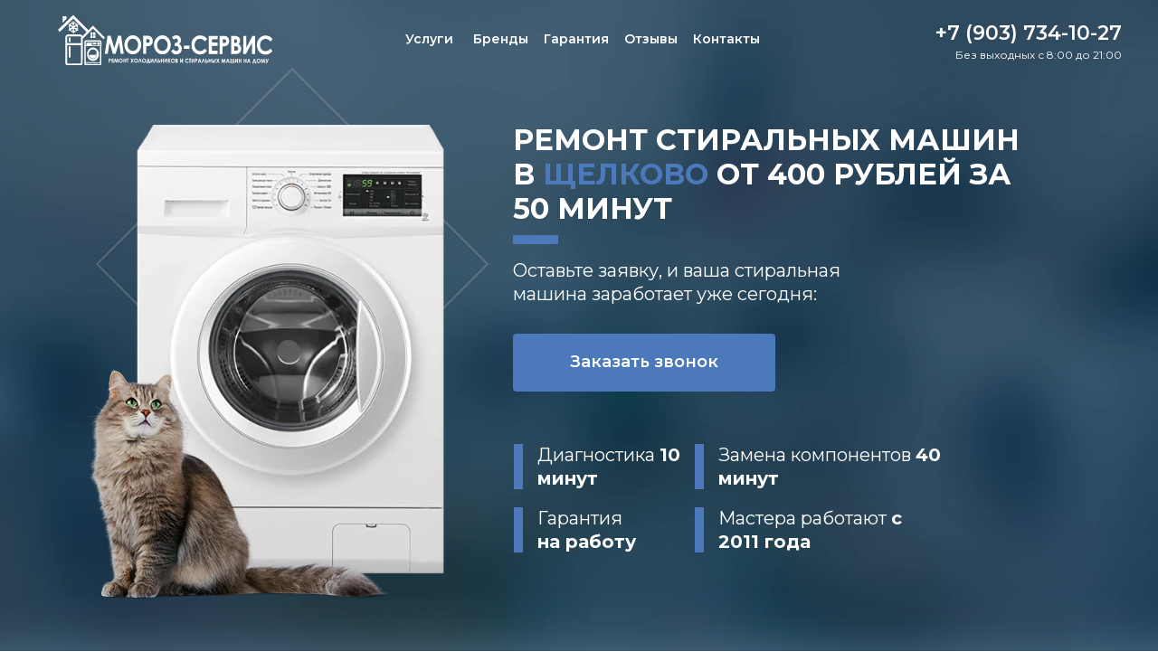

--- FILE ---
content_type: text/html; charset=UTF-8
request_url: https://washing-service.ru/remont/shhelkovo/
body_size: 41803
content:
<!DOCTYPE html> <html> <head> <meta charset="utf-8" /> <meta http-equiv="Content-Type" content="text/html; charset=utf-8" /> <meta name="viewport" content="width=device-width, initial-scale=1.0" /> <!--metatextblock--> <title>ремонт стиральной машины в Щелково</title> <meta name="description" content="срочный ремонт стиральных машин любой сложности в Щелково" /> <meta name="keywords" content="ремонт стиральной машины в Щелково, мастер по ремонту стиральных машин Щелково" /> <meta property="og:url" content="https://washing-service.ru/remont/shhelkovo" /> <meta property="og:title" content="Ремонт стиральных машин в Щелково на дому!" /> <meta property="og:description" content="Срочный ремонт стиральных машин в Щелково с выездом на дом!" /> <meta property="og:type" content="website" /> <meta property="og:image" content="https://static.tildacdn.com/tild3266-3633-4064-a332-346565363538/____.jpg" /> <link rel="canonical" href="https://washing-service.ru/remont/shhelkovo"> <!--/metatextblock--> <meta name="format-detection" content="telephone=no" /> <meta http-equiv="x-dns-prefetch-control" content="on"> <link rel="dns-prefetch" href="https://ws.tildacdn.com"> <link rel="dns-prefetch" href="https://static.tildacdn.com"> <link rel="shortcut icon" href="https://static.tildacdn.com/tild3732-3265-4761-a632-643935326161/ic1-3.png" type="image/x-icon" /> <!-- Assets --> <script src="https://neo.tildacdn.com/js/tilda-fallback-1.0.min.js" async charset="utf-8"></script> <link rel="stylesheet" href="https://static.tildacdn.com/css/tilda-grid-3.0.min.css" type="text/css" media="all" onerror="this.loaderr='y';"/> <link rel="stylesheet" href="https://static.tildacdn.com/ws/project11165089/tilda-blocks-page59221061.min.css?t=1743467817" type="text/css" media="all" onerror="this.loaderr='y';" /> <link rel="preconnect" href="https://fonts.gstatic.com"> <link href="https://fonts.googleapis.com/css2?family=Montserrat:wght@100..900&subset=latin,cyrillic" rel="stylesheet"> <link rel="stylesheet" href="https://static.tildacdn.com/css/tilda-popup-1.1.min.css" type="text/css" media="print" onload="this.media='all';" onerror="this.loaderr='y';" /> <noscript><link rel="stylesheet" href="https://static.tildacdn.com/css/tilda-popup-1.1.min.css" type="text/css" media="all" /></noscript> <link rel="stylesheet" href="https://static.tildacdn.com/css/tilda-forms-1.0.min.css" type="text/css" media="all" onerror="this.loaderr='y';" /> <link rel="stylesheet" href="https://static.tildacdn.com/css/tilda-cards-1.0.min.css" type="text/css" media="all" onerror="this.loaderr='y';" /> <script nomodule src="https://static.tildacdn.com/js/tilda-polyfill-1.0.min.js" charset="utf-8"></script> <script type="text/javascript">function t_onReady(func) {if(document.readyState!='loading') {func();} else {document.addEventListener('DOMContentLoaded',func);}}
function t_onFuncLoad(funcName,okFunc,time) {if(typeof window[funcName]==='function') {okFunc();} else {setTimeout(function() {t_onFuncLoad(funcName,okFunc,time);},(time||100));}}function t396_initialScale(t){t=document.getElementById("rec"+t);if(t){t=t.querySelector(".t396__artboard");if(t){var e,r=document.documentElement.clientWidth,a=[];if(i=t.getAttribute("data-artboard-screens"))for(var i=i.split(","),l=0;l<i.length;l++)a[l]=parseInt(i[l],10);else a=[320,480,640,960,1200];for(l=0;l<a.length;l++){var n=a[l];n<=r&&(e=n)}var o="edit"===window.allrecords.getAttribute("data-tilda-mode"),d="center"===t396_getFieldValue(t,"valign",e,a),c="grid"===t396_getFieldValue(t,"upscale",e,a),s=t396_getFieldValue(t,"height_vh",e,a),u=t396_getFieldValue(t,"height",e,a),g=!!window.opr&&!!window.opr.addons||!!window.opera||-1!==navigator.userAgent.indexOf(" OPR/");if(!o&&d&&!c&&!s&&u&&!g){for(var _=parseFloat((r/e).toFixed(3)),f=[t,t.querySelector(".t396__carrier"),t.querySelector(".t396__filter")],l=0;l<f.length;l++)f[l].style.height=Math.floor(parseInt(u,10)*_)+"px";t396_scaleInitial__getElementsToScale(t).forEach(function(t){t.style.zoom=_})}}}}function t396_scaleInitial__getElementsToScale(t){return t?Array.prototype.slice.call(t.children).filter(function(t){return t&&(t.classList.contains("t396__elem")||t.classList.contains("t396__group"))}):[]}function t396_getFieldValue(t,e,r,a){var i=a[a.length-1],l=r===i?t.getAttribute("data-artboard-"+e):t.getAttribute("data-artboard-"+e+"-res-"+r);if(!l)for(var n=0;n<a.length;n++){var o=a[n];if(!(o<=r)&&(l=o===i?t.getAttribute("data-artboard-"+e):t.getAttribute("data-artboard-"+e+"-res-"+o)))break}return l}</script> <script src="https://static.tildacdn.com/js/tilda-scripts-3.0.min.js" charset="utf-8" defer onerror="this.loaderr='y';"></script> <script src="https://static.tildacdn.com/ws/project11165089/tilda-blocks-page59221061.min.js?t=1743467817" charset="utf-8" async onerror="this.loaderr='y';"></script> <script src="https://static.tildacdn.com/js/tilda-lazyload-1.0.min.js" charset="utf-8" async onerror="this.loaderr='y';"></script> <script src="https://static.tildacdn.com/js/tilda-zero-1.1.min.js" charset="utf-8" async onerror="this.loaderr='y';"></script> <script src="https://static.tildacdn.com/js/tilda-popup-1.0.min.js" charset="utf-8" async onerror="this.loaderr='y';"></script> <script src="https://static.tildacdn.com/js/tilda-forms-1.0.min.js" charset="utf-8" async onerror="this.loaderr='y';"></script> <script src="https://static.tildacdn.com/js/tilda-cards-1.0.min.js" charset="utf-8" async onerror="this.loaderr='y';"></script> <script src="https://static.tildacdn.com/js/tilda-menu-1.0.min.js" charset="utf-8" async onerror="this.loaderr='y';"></script> <script src="https://static.tildacdn.com/js/tilda-zero-forms-1.0.min.js" charset="utf-8" async onerror="this.loaderr='y';"></script> <script src="https://static.tildacdn.com/js/tilda-zero-scale-1.0.min.js" charset="utf-8" async onerror="this.loaderr='y';"></script> <script src="https://static.tildacdn.com/js/tilda-skiplink-1.0.min.js" charset="utf-8" async onerror="this.loaderr='y';"></script> <script src="https://static.tildacdn.com/js/tilda-events-1.0.min.js" charset="utf-8" async onerror="this.loaderr='y';"></script> <script type="text/javascript">window.dataLayer=window.dataLayer||[];</script> <script type="text/javascript">(function() {if((/bot|google|yandex|baidu|bing|msn|duckduckbot|teoma|slurp|crawler|spider|robot|crawling|facebook/i.test(navigator.userAgent))===false&&typeof(sessionStorage)!='undefined'&&sessionStorage.getItem('visited')!=='y'&&document.visibilityState){var style=document.createElement('style');style.type='text/css';style.innerHTML='@media screen and (min-width: 980px) {.t-records {opacity: 0;}.t-records_animated {-webkit-transition: opacity ease-in-out .2s;-moz-transition: opacity ease-in-out .2s;-o-transition: opacity ease-in-out .2s;transition: opacity ease-in-out .2s;}.t-records.t-records_visible {opacity: 1;}}';document.getElementsByTagName('head')[0].appendChild(style);function t_setvisRecs(){var alr=document.querySelectorAll('.t-records');Array.prototype.forEach.call(alr,function(el) {el.classList.add("t-records_animated");});setTimeout(function() {Array.prototype.forEach.call(alr,function(el) {el.classList.add("t-records_visible");});sessionStorage.setItem("visited","y");},400);}
document.addEventListener('DOMContentLoaded',t_setvisRecs);}})();</script></head> <body class="t-body" style="margin:0;"> <!--allrecords--> <div id="allrecords" class="t-records" data-hook="blocks-collection-content-node" data-tilda-project-id="11165089" data-tilda-page-id="59221061" data-tilda-page-alias="remont/shhelkovo" data-tilda-formskey="8ed43e57220eefdb0af39d4b11165089" data-tilda-cookie="no" data-tilda-lazy="yes" data-tilda-root-zone="com"> <div id="rec833618713" class="r t-rec" style=" " data-animationappear="off" data-record-type="396"> <!-- T396 --> <style>#rec833618713 .t396__artboard {height:720px;background-color:#ffffff;}#rec833618713 .t396__filter {height:720px;}#rec833618713 .t396__carrier{height:720px;background-position:center center;background-attachment:scroll;background-image:url('https://thb.tildacdn.com/tild3039-3162-4333-b030-356231303635/-/resize/20x/bg.png');background-size:cover;background-repeat:no-repeat;}@media screen and (max-width:1199px) {#rec833618713 .t396__artboard,#rec833618713 .t396__filter,#rec833618713 .t396__carrier {}#rec833618713 .t396__filter {}#rec833618713 .t396__carrier {background-attachment:scroll;}}@media screen and (max-width:959px) {#rec833618713 .t396__artboard,#rec833618713 .t396__filter,#rec833618713 .t396__carrier {height:1160px;}#rec833618713 .t396__filter {}#rec833618713 .t396__carrier {background-attachment:scroll;}}@media screen and (max-width:639px) {#rec833618713 .t396__artboard,#rec833618713 .t396__filter,#rec833618713 .t396__carrier {height:1120px;}#rec833618713 .t396__filter {}#rec833618713 .t396__carrier {background-attachment:scroll;}}@media screen and (max-width:479px) {#rec833618713 .t396__artboard,#rec833618713 .t396__filter,#rec833618713 .t396__carrier {height:1110px;}#rec833618713 .t396__filter {}#rec833618713 .t396__carrier {background-attachment:scroll;}}#rec833618713 .tn-elem[data-elem-id="1731488767545"]{z-index:3;top:260px;left:calc(50% - 600px + 527px);width:50px;height:10px;}#rec833618713 .tn-elem[data-elem-id="1731488767545"] .tn-atom{background-color:#4b79bb;background-position:center center;border-color:transparent ;border-style:solid;}@media screen and (max-width:1199px) {#rec833618713 .tn-elem[data-elem-id="1731488767545"] {top:250px;left:calc(50% - 480px + 417px);}}@media screen and (max-width:959px) {#rec833618713 .tn-elem[data-elem-id="1731488767545"] {top:236px;left:calc(50% - 320px + 295px);height:5px;}}@media screen and (max-width:639px) {#rec833618713 .tn-elem[data-elem-id="1731488767545"] {top:236px;left:calc(50% - 240px + 214px);height:6px;}}@media screen and (max-width:479px) {#rec833618713 .tn-elem[data-elem-id="1731488767545"] {top:312px;left:calc(50% - 160px + 155px);}}#rec833618713 .tn-elem[data-elem-id="1731440043829"]{z-index:4;top:75px;left:calc(50% - 600px + 66px);width:434px;height:auto;}#rec833618713 .tn-elem[data-elem-id="1731440043829"] .tn-atom{background-position:center center;border-color:transparent ;border-style:solid;}#rec833618713 .tn-elem[data-elem-id="1731440043829"] .tn-atom__img {}@media screen and (max-width:1199px) {#rec833618713 .tn-elem[data-elem-id="1731440043829"] {top:107px;left:calc(50% - 480px + 22px);width:405px;height:auto;}}@media screen and (max-width:959px) {#rec833618713 .tn-elem[data-elem-id="1731440043829"] {top:569px;left:calc(50% - 320px + 122px);height:auto;}}@media screen and (max-width:639px) {#rec833618713 .tn-elem[data-elem-id="1731440043829"] {top:549px;left:calc(50% - 240px + 43px);height:auto;}}@media screen and (max-width:479px) {#rec833618713 .tn-elem[data-elem-id="1731440043829"] {top:113px;left:calc(50% - 160px + 35px);width:260px;height:auto;}}#rec833618713 .tn-elem[data-elem-id="1731440043839"]{z-index:5;top:138px;left:calc(50% - 600px + 80px);width:399px;height:auto;}#rec833618713 .tn-elem[data-elem-id="1731440043839"] .tn-atom{background-position:center center;border-color:transparent ;border-style:solid;}#rec833618713 .tn-elem[data-elem-id="1731440043839"] .tn-atom__img {}@media screen and (max-width:1199px) {#rec833618713 .tn-elem[data-elem-id="1731440043839"] {top:166px;left:calc(50% - 480px + 35px);width:372px;height:auto;}}@media screen and (max-width:959px) {#rec833618713 .tn-elem[data-elem-id="1731440043839"] {top:623px;left:calc(50% - 320px + 134px);height:auto;}}@media screen and (max-width:639px) {#rec833618713 .tn-elem[data-elem-id="1731440043839"] {top:603px;left:calc(50% - 240px + 55px);height:auto;}}@media screen and (max-width:479px) {#rec833618713 .tn-elem[data-elem-id="1731440043839"] {top:151px;left:calc(50% - 160px + 43px);width:239px;height:auto;}}#rec833618713 .tn-elem[data-elem-id="1731440043818"]{z-index:6;top:406px;left:calc(50% - 600px + 53px);width:336px;height:auto;}#rec833618713 .tn-elem[data-elem-id="1731440043818"] .tn-atom{background-position:center center;border-color:transparent ;border-style:solid;}#rec833618713 .tn-elem[data-elem-id="1731440043818"] .tn-atom__img {}@media screen and (max-width:1199px) {#rec833618713 .tn-elem[data-elem-id="1731440043818"] {top:415px;left:calc(50% - 480px + 10px);width:314px;height:auto;}}@media screen and (max-width:959px) {#rec833618713 .tn-elem[data-elem-id="1731440043818"] {top:853px;left:calc(50% - 320px + 111px);height:auto;}}@media screen and (max-width:639px) {#rec833618713 .tn-elem[data-elem-id="1731440043818"] {top:833px;left:calc(50% - 240px + 32px);height:auto;}}@media screen and (max-width:479px) {#rec833618713 .tn-elem[data-elem-id="1731440043818"] {top:312px;left:calc(50% - 160px + 27px);width:202px;height:auto;}}#rec833618713 .tn-elem[data-elem-id="1731439679067"]{color:#ffffff;text-align:right;z-index:7;top:53px;left:calc(50% - 600px + 990px);width:210px;height:auto;}#rec833618713 .tn-elem[data-elem-id="1731439679067"] .tn-atom{color:#ffffff;font-size:12px;font-family:'Montserrat',Arial,sans-serif;line-height:1.3;font-weight:400;background-position:center center;border-color:transparent ;border-style:solid;}@media screen and (max-width:1199px) {#rec833618713 .tn-elem[data-elem-id="1731439679067"] {left:calc(50% - 480px + 750px);height:auto;}}@media screen and (max-width:959px) {#rec833618713 .tn-elem[data-elem-id="1731439679067"] {top:53px;left:calc(50% - 320px + 234px);height:auto;}#rec833618713 .tn-elem[data-elem-id="1731439679067"] {text-align:center;}}@media screen and (max-width:639px) {#rec833618713 .tn-elem[data-elem-id="1731439679067"] {top:46px;left:calc(50% - 240px + 209px);height:auto;}}@media screen and (max-width:479px) {#rec833618713 .tn-elem[data-elem-id="1731439679067"] {top:117px;left:calc(50% - 160px + 55px);height:auto;}#rec833618713 .tn-elem[data-elem-id="1731439679067"] {text-align:center;}}#rec833618713 .tn-elem[data-elem-id="1731439761182"]{color:#ffffff;z-index:8;top:136px;left:calc(50% - 600px + 527px);width:568px;height:auto;}#rec833618713 .tn-elem[data-elem-id="1731439761182"] .tn-atom{color:#ffffff;font-size:32px;font-family:'Montserrat',Arial,sans-serif;line-height:1.2;font-weight:700;text-transform:uppercase;background-position:center center;border-color:transparent ;border-style:solid;}@media screen and (max-width:1199px) {#rec833618713 .tn-elem[data-elem-id="1731439761182"] {left:calc(50% - 480px + 417px);width:493px;height:auto;}#rec833618713 .tn-elem[data-elem-id="1731439761182"] .tn-atom {white-space:normal;font-size:28px;background-size:cover;}}@media screen and (max-width:959px) {#rec833618713 .tn-elem[data-elem-id="1731439761182"] {top:118px;left:calc(50% - 320px + 45px);width:551px;height:auto;}#rec833618713 .tn-elem[data-elem-id="1731439761182"] {text-align:center;}}@media screen and (max-width:639px) {#rec833618713 .tn-elem[data-elem-id="1731439761182"] {top:96px;left:calc(50% - 240px + 26px);width:428px;height:auto;}#rec833618713 .tn-elem[data-elem-id="1731439761182"] {text-align:center;}#rec833618713 .tn-elem[data-elem-id="1731439761182"] .tn-atom {white-space:normal;font-size:29px;background-size:cover;}}@media screen and (max-width:479px) {#rec833618713 .tn-elem[data-elem-id="1731439761182"] {top:488px;left:calc(50% - 160px + 6px);width:308px;height:auto;}#rec833618713 .tn-elem[data-elem-id="1731439761182"] {text-align:center;}#rec833618713 .tn-elem[data-elem-id="1731439761182"] .tn-atom {white-space:normal;font-size:19px;background-size:cover;}}#rec833618713 .tn-elem[data-elem-id="1731439805037"]{color:#ffffff;text-align:center;z-index:9;top:369px;left:calc(50% - 600px + 527px);width:290px;height:64px;}#rec833618713 .tn-elem[data-elem-id="1731439805037"] .tn-atom{color:#ffffff;font-size:18px;font-family:'Montserrat',Arial,sans-serif;line-height:1.55;font-weight:600;border-radius:4px;background-color:#4b79bb;background-position:center center;border-color:transparent ;border-style:solid;transition:background-color 0.2s ease-in-out,color 0.2s ease-in-out,border-color 0.2s ease-in-out;}@media (hover),(min-width:0\0) {#rec833618713 .tn-elem[data-elem-id="1731439805037"] .tn-atom:hover {background-color:#5b9fff;background-image:none;}}@media screen and (max-width:1199px) {#rec833618713 .tn-elem[data-elem-id="1731439805037"] {left:calc(50% - 480px + 417px);}}@media screen and (max-width:959px) {#rec833618713 .tn-elem[data-elem-id="1731439805037"] {top:494px;left:calc(50% - 320px + 175px);}}@media screen and (max-width:639px) {#rec833618713 .tn-elem[data-elem-id="1731439805037"] {top:312px;left:calc(50% - 240px + 95px);}}@media screen and (max-width:479px) {#rec833618713 .tn-elem[data-elem-id="1731439805037"] {top:978px;left:calc(50% - 160px + 15px);}}#rec833618713 .tn-elem[data-elem-id="1731440145868"]{z-index:10;top:491px;left:calc(50% - 600px + 528px);width:10px;height:50px;}#rec833618713 .tn-elem[data-elem-id="1731440145868"] .tn-atom{background-color:#4b79bb;background-position:center center;border-color:transparent ;border-style:solid;}@media screen and (max-width:1199px) {#rec833618713 .tn-elem[data-elem-id="1731440145868"] {left:calc(50% - 480px + 418px);}}@media screen and (max-width:959px) {#rec833618713 .tn-elem[data-elem-id="1731440145868"] {top:272px;left:calc(50% - 320px + 135px);}}@media screen and (max-width:639px) {#rec833618713 .tn-elem[data-elem-id="1731440145868"] {top:409px;left:calc(50% - 240px + 55px);}}@media screen and (max-width:479px) {#rec833618713 .tn-elem[data-elem-id="1731440145868"] {top:599px;left:calc(50% - 160px + 61px);}}#rec833618713 .tn-elem[data-elem-id="1731440161848"]{color:#ffffff;z-index:11;top:490px;left:calc(50% - 600px + 554px);width:159px;height:auto;}#rec833618713 .tn-elem[data-elem-id="1731440161848"] .tn-atom{color:#ffffff;font-size:20px;font-family:'Montserrat',Arial,sans-serif;line-height:1.3;font-weight:400;background-position:center center;border-color:transparent ;border-style:solid;}@media screen and (max-width:1199px) {#rec833618713 .tn-elem[data-elem-id="1731440161848"] {left:calc(50% - 480px + 444px);height:auto;}}@media screen and (max-width:959px) {#rec833618713 .tn-elem[data-elem-id="1731440161848"] {top:271px;left:calc(50% - 320px + 161px);width:126px;height:auto;}#rec833618713 .tn-elem[data-elem-id="1731440161848"] .tn-atom {white-space:normal;font-size:16px;background-size:cover;}}@media screen and (max-width:639px) {#rec833618713 .tn-elem[data-elem-id="1731440161848"] {top:408px;left:calc(50% - 240px + 81px);height:auto;}}@media screen and (max-width:479px) {#rec833618713 .tn-elem[data-elem-id="1731440161848"] {top:598px;left:calc(50% - 160px + 84px);height:auto;}}#rec833618713 .tn-elem[data-elem-id="1731440193273"]{z-index:12;top:491px;left:calc(50% - 600px + 728px);width:10px;height:50px;}#rec833618713 .tn-elem[data-elem-id="1731440193273"] .tn-atom{background-color:#4b79bb;background-position:center center;border-color:transparent ;border-style:solid;}@media screen and (max-width:1199px) {#rec833618713 .tn-elem[data-elem-id="1731440193273"] {left:calc(50% - 480px + 618px);}}@media screen and (max-width:959px) {#rec833618713 .tn-elem[data-elem-id="1731440193273"] {top:272px;left:calc(50% - 320px + 285px);}}@media screen and (max-width:639px) {#rec833618713 .tn-elem[data-elem-id="1731440193273"] {top:409px;left:calc(50% - 240px + 205px);}}@media screen and (max-width:479px) {#rec833618713 .tn-elem[data-elem-id="1731440193273"] {top:737px;left:calc(50% - 160px + 61px);}}#rec833618713 .tn-elem[data-elem-id="1731440193275"]{color:#ffffff;z-index:13;top:490px;left:calc(50% - 600px + 754px);width:249px;height:auto;}#rec833618713 .tn-elem[data-elem-id="1731440193275"] .tn-atom{color:#ffffff;font-size:20px;font-family:'Montserrat',Arial,sans-serif;line-height:1.3;font-weight:400;background-position:center center;border-color:transparent ;border-style:solid;}@media screen and (max-width:1199px) {#rec833618713 .tn-elem[data-elem-id="1731440193275"] {left:calc(50% - 480px + 644px);height:auto;}}@media screen and (max-width:959px) {#rec833618713 .tn-elem[data-elem-id="1731440193275"] {top:271px;left:calc(50% - 320px + 311px);width:194px;height:auto;}#rec833618713 .tn-elem[data-elem-id="1731440193275"] .tn-atom {white-space:normal;font-size:16px;background-size:cover;}}@media screen and (max-width:639px) {#rec833618713 .tn-elem[data-elem-id="1731440193275"] {top:408px;left:calc(50% - 240px + 231px);height:auto;}}@media screen and (max-width:479px) {#rec833618713 .tn-elem[data-elem-id="1731440193275"] {top:736px;left:calc(50% - 160px + 84px);height:auto;}}#rec833618713 .tn-elem[data-elem-id="1731440234911"]{z-index:14;top:561px;left:calc(50% - 600px + 528px);width:10px;height:50px;}#rec833618713 .tn-elem[data-elem-id="1731440234911"] .tn-atom{background-color:#4b79bb;background-position:center center;border-color:transparent ;border-style:solid;}@media screen and (max-width:1199px) {#rec833618713 .tn-elem[data-elem-id="1731440234911"] {left:calc(50% - 480px + 418px);}}@media screen and (max-width:959px) {#rec833618713 .tn-elem[data-elem-id="1731440234911"] {top:342px;left:calc(50% - 320px + 135px);}}@media screen and (max-width:639px) {#rec833618713 .tn-elem[data-elem-id="1731440234911"] {top:479px;left:calc(50% - 240px + 55px);}}@media screen and (max-width:479px) {#rec833618713 .tn-elem[data-elem-id="1731440234911"] {top:669px;left:calc(50% - 160px + 61px);}}#rec833618713 .tn-elem[data-elem-id="1731440234914"]{color:#ffffff;z-index:15;top:560px;left:calc(50% - 600px + 554px);width:122px;height:auto;}#rec833618713 .tn-elem[data-elem-id="1731440234914"] .tn-atom{color:#ffffff;font-size:20px;font-family:'Montserrat',Arial,sans-serif;line-height:1.3;font-weight:400;background-position:center center;border-color:transparent ;border-style:solid;}@media screen and (max-width:1199px) {#rec833618713 .tn-elem[data-elem-id="1731440234914"] {left:calc(50% - 480px + 444px);height:auto;}}@media screen and (max-width:959px) {#rec833618713 .tn-elem[data-elem-id="1731440234914"] {top:341px;left:calc(50% - 320px + 161px);width:99px;height:auto;}#rec833618713 .tn-elem[data-elem-id="1731440234914"] .tn-atom {white-space:normal;font-size:16px;background-size:cover;}}@media screen and (max-width:639px) {#rec833618713 .tn-elem[data-elem-id="1731440234914"] {top:478px;left:calc(50% - 240px + 81px);height:auto;}}@media screen and (max-width:479px) {#rec833618713 .tn-elem[data-elem-id="1731440234914"] {top:668px;left:calc(50% - 160px + 84px);height:auto;}}#rec833618713 .tn-elem[data-elem-id="1731440234916"]{z-index:16;top:561px;left:calc(50% - 600px + 728px);width:10px;height:50px;}#rec833618713 .tn-elem[data-elem-id="1731440234916"] .tn-atom{background-color:#4b79bb;background-position:center center;border-color:transparent ;border-style:solid;}@media screen and (max-width:1199px) {#rec833618713 .tn-elem[data-elem-id="1731440234916"] {left:calc(50% - 480px + 618px);}}@media screen and (max-width:959px) {#rec833618713 .tn-elem[data-elem-id="1731440234916"] {top:342px;left:calc(50% - 320px + 285px);}}@media screen and (max-width:639px) {#rec833618713 .tn-elem[data-elem-id="1731440234916"] {top:479px;left:calc(50% - 240px + 205px);}}@media screen and (max-width:479px) {#rec833618713 .tn-elem[data-elem-id="1731440234916"] {top:807px;left:calc(50% - 160px + 61px);}}#rec833618713 .tn-elem[data-elem-id="1731440234918"]{color:#ffffff;z-index:17;top:560px;left:calc(50% - 600px + 754px);width:205px;height:auto;}#rec833618713 .tn-elem[data-elem-id="1731440234918"] .tn-atom{color:#ffffff;font-size:20px;font-family:'Montserrat',Arial,sans-serif;line-height:1.3;font-weight:400;background-position:center center;border-color:transparent ;border-style:solid;}@media screen and (max-width:1199px) {#rec833618713 .tn-elem[data-elem-id="1731440234918"] {left:calc(50% - 480px + 644px);height:auto;}}@media screen and (max-width:959px) {#rec833618713 .tn-elem[data-elem-id="1731440234918"] {top:341px;left:calc(50% - 320px + 311px);width:164px;height:auto;}#rec833618713 .tn-elem[data-elem-id="1731440234918"] .tn-atom {white-space:normal;font-size:16px;background-size:cover;}}@media screen and (max-width:639px) {#rec833618713 .tn-elem[data-elem-id="1731440234918"] {top:478px;left:calc(50% - 240px + 231px);height:auto;}}@media screen and (max-width:479px) {#rec833618713 .tn-elem[data-elem-id="1731440234918"] {top:806px;left:calc(50% - 160px + 84px);height:auto;}}#rec833618713 .tn-elem[data-elem-id="1731440504639"]{color:#ffffff;z-index:18;top:286px;left:calc(50% - 600px + 527px);width:391px;height:auto;}#rec833618713 .tn-elem[data-elem-id="1731440504639"] .tn-atom{color:#ffffff;font-size:20px;font-family:'Montserrat',Arial,sans-serif;line-height:1.3;font-weight:400;background-position:center center;border-color:transparent ;border-style:solid;}@media screen and (max-width:1199px) {#rec833618713 .tn-elem[data-elem-id="1731440504639"] {left:calc(50% - 480px + 417px);height:auto;}}@media screen and (max-width:959px) {#rec833618713 .tn-elem[data-elem-id="1731440504639"] {top:425px;left:calc(50% - 320px + 125px);height:auto;}#rec833618713 .tn-elem[data-elem-id="1731440504639"] {text-align:center;}}@media screen and (max-width:639px) {#rec833618713 .tn-elem[data-elem-id="1731440504639"] {top:244px;left:calc(50% - 240px + 45px);height:auto;}#rec833618713 .tn-elem[data-elem-id="1731440504639"] {text-align:center;}}@media screen and (max-width:479px) {#rec833618713 .tn-elem[data-elem-id="1731440504639"] {top:887px;left:calc(50% - 160px + 14px);width:293px;height:auto;}#rec833618713 .tn-elem[data-elem-id="1731440504639"] {text-align:center;}#rec833618713 .tn-elem[data-elem-id="1731440504639"] .tn-atom {white-space:normal;font-size:18px;background-size:cover;}}#rec833618713 .tn-elem[data-elem-id="1731440567562"]{color:#ffffff;text-align:center;z-index:19;top:31px;left:calc(50% - 600px + 396px);width:76px;height:26px;}#rec833618713 .tn-elem[data-elem-id="1731440567562"] .tn-atom{color:#ffffff;font-size:14px;font-family:'Montserrat',Arial,sans-serif;line-height:1.55;font-weight:600;border-radius:30px;background-position:center center;border-color:transparent ;border-style:solid;transition:background-color 0.2s ease-in-out,color 0.2s ease-in-out,border-color 0.2s ease-in-out;}@media screen and (max-width:1199px) {#rec833618713 .tn-elem[data-elem-id="1731440567562"] {left:calc(50% - 480px + 310px);}}@media screen and (max-width:959px) {#rec833618713 .tn-elem[data-elem-id="1731440567562"] {top:-82px;left:calc(50% - 320px + 126px);}}@media screen and (max-width:639px) {#rec833618713 .tn-elem[data-elem-id="1731440567562"] {top:-81px;left:calc(50% - 240px + 21px);}}@media screen and (max-width:479px) {#rec833618713 .tn-elem[data-elem-id="1731440567562"] {top:-104px;left:calc(50% - 160px + -37px);}}#rec833618713 .tn-elem[data-elem-id="1731440608408"]{color:#ffffff;text-align:center;z-index:20;top:31px;left:calc(50% - 600px + 472px);width:83px;height:26px;}#rec833618713 .tn-elem[data-elem-id="1731440608408"] .tn-atom{color:#ffffff;font-size:14px;font-family:'Montserrat',Arial,sans-serif;line-height:1.55;font-weight:600;border-radius:30px;background-position:center center;border-color:transparent ;border-style:solid;transition:background-color 0.2s ease-in-out,color 0.2s ease-in-out,border-color 0.2s ease-in-out;}@media screen and (max-width:1199px) {#rec833618713 .tn-elem[data-elem-id="1731440608408"] {left:calc(50% - 480px + 386px);}}@media screen and (max-width:959px) {#rec833618713 .tn-elem[data-elem-id="1731440608408"] {top:-82px;left:calc(50% - 320px + 202px);}}@media screen and (max-width:639px) {#rec833618713 .tn-elem[data-elem-id="1731440608408"] {top:-81px;left:calc(50% - 240px + 97px);}}@media screen and (max-width:479px) {#rec833618713 .tn-elem[data-elem-id="1731440608408"] {top:-104px;left:calc(50% - 160px + 39px);}}#rec833618713 .tn-elem[data-elem-id="1731440643204"]{color:#ffffff;text-align:center;z-index:21;top:31px;left:calc(50% - 600px + 555px);width:83px;height:26px;}#rec833618713 .tn-elem[data-elem-id="1731440643204"] .tn-atom{color:#ffffff;font-size:14px;font-family:'Montserrat',Arial,sans-serif;line-height:1.55;font-weight:600;border-radius:30px;background-position:center center;border-color:transparent ;border-style:solid;transition:background-color 0.2s ease-in-out,color 0.2s ease-in-out,border-color 0.2s ease-in-out;}@media screen and (max-width:1199px) {#rec833618713 .tn-elem[data-elem-id="1731440643204"] {left:calc(50% - 480px + 469px);}}@media screen and (max-width:959px) {#rec833618713 .tn-elem[data-elem-id="1731440643204"] {top:-82px;left:calc(50% - 320px + 285px);}}@media screen and (max-width:639px) {#rec833618713 .tn-elem[data-elem-id="1731440643204"] {top:-81px;left:calc(50% - 240px + 180px);}}@media screen and (max-width:479px) {#rec833618713 .tn-elem[data-elem-id="1731440643204"] {top:-104px;left:calc(50% - 160px + 122px);}}#rec833618713 .tn-elem[data-elem-id="1731440663923"]{color:#ffffff;text-align:center;z-index:22;top:31px;left:calc(50% - 600px + 638px);width:83px;height:26px;}#rec833618713 .tn-elem[data-elem-id="1731440663923"] .tn-atom{color:#ffffff;font-size:14px;font-family:'Montserrat',Arial,sans-serif;line-height:1.55;font-weight:600;border-radius:30px;background-position:center center;border-color:transparent ;border-style:solid;transition:background-color 0.2s ease-in-out,color 0.2s ease-in-out,border-color 0.2s ease-in-out;}@media screen and (max-width:1199px) {#rec833618713 .tn-elem[data-elem-id="1731440663923"] {left:calc(50% - 480px + 552px);}}@media screen and (max-width:959px) {#rec833618713 .tn-elem[data-elem-id="1731440663923"] {top:-82px;left:calc(50% - 320px + 368px);}}@media screen and (max-width:639px) {#rec833618713 .tn-elem[data-elem-id="1731440663923"] {top:-81px;left:calc(50% - 240px + 263px);}}@media screen and (max-width:479px) {#rec833618713 .tn-elem[data-elem-id="1731440663923"] {top:-104px;left:calc(50% - 160px + 205px);}}#rec833618713 .tn-elem[data-elem-id="1731440673303"]{color:#ffffff;text-align:center;z-index:23;top:31px;left:calc(50% - 600px + 721px);width:83px;height:26px;}#rec833618713 .tn-elem[data-elem-id="1731440673303"] .tn-atom{color:#ffffff;font-size:14px;font-family:'Montserrat',Arial,sans-serif;line-height:1.55;font-weight:600;border-radius:30px;background-position:center center;border-color:transparent ;border-style:solid;transition:background-color 0.2s ease-in-out,color 0.2s ease-in-out,border-color 0.2s ease-in-out;}@media screen and (max-width:1199px) {#rec833618713 .tn-elem[data-elem-id="1731440673303"] {left:calc(50% - 480px + 635px);}}@media screen and (max-width:959px) {#rec833618713 .tn-elem[data-elem-id="1731440673303"] {top:-82px;left:calc(50% - 320px + 451px);}}@media screen and (max-width:639px) {#rec833618713 .tn-elem[data-elem-id="1731440673303"] {top:-81px;left:calc(50% - 240px + 346px);}}@media screen and (max-width:479px) {#rec833618713 .tn-elem[data-elem-id="1731440673303"] {top:-104px;left:calc(50% - 160px + 288px);}}#rec833618713 .tn-elem[data-elem-id="1731441302473"]{z-index:24;top:-110px;left:calc(50% - 600px + 669px);width:47px;height:auto;}#rec833618713 .tn-elem[data-elem-id="1731441302473"] .tn-atom{background-position:center center;border-color:transparent ;border-style:solid;}#rec833618713 .tn-elem[data-elem-id="1731441302473"] .tn-atom__vector svg {display:block;}@media screen and (max-width:1199px) {}@media screen and (max-width:959px) {#rec833618713 .tn-elem[data-elem-id="1731441302473"] {top:33px;left:calc(50% - 320px + 598px);width:42px;height:auto;}}@media screen and (max-width:639px) {#rec833618713 .tn-elem[data-elem-id="1731441302473"] {top:21px;left:calc(50% - 240px + 442px);width:39px;height:auto;}}@media screen and (max-width:479px) {#rec833618713 .tn-elem[data-elem-id="1731441302473"] {top:27px;left:calc(50% - 160px + 272px);width:39px;height:auto;}}#rec833618713 .tn-elem[data-elem-id="1731501151305"]{z-index:25;top:16px;left:calc(50% - 600px + 24px);width:240px;height:auto;}#rec833618713 .tn-elem[data-elem-id="1731501151305"] .tn-atom{background-position:center center;border-color:transparent ;border-style:solid;}#rec833618713 .tn-elem[data-elem-id="1731501151305"] .tn-atom__img {}@media screen and (max-width:1199px) {#rec833618713 .tn-elem[data-elem-id="1731501151305"] {top:15px;height:auto;}}@media screen and (max-width:959px) {#rec833618713 .tn-elem[data-elem-id="1731501151305"] {top:26px;width:189px;height:auto;}}@media screen and (max-width:639px) {#rec833618713 .tn-elem[data-elem-id="1731501151305"] {top:17px;left:calc(50% - 240px + 16px);width:184px;height:auto;}}@media screen and (max-width:479px) {#rec833618713 .tn-elem[data-elem-id="1731501151305"] {top:11px;left:calc(50% - 160px + 42px);width:215px;height:auto;}}#rec833618713 .tn-elem[data-elem-id="1732404238748"]{color:#ffffff;text-align:right;z-index:26;top:20px;left:calc(50% - 600px + 971px);width:229px;height:34px;}#rec833618713 .tn-elem[data-elem-id="1732404238748"] .tn-atom{color:#ffffff;font-size:22px;font-family:'Montserrat',Arial,sans-serif;line-height:1.55;font-weight:600;border-radius:30px;background-position:center center;border-color:transparent ;border-style:solid;transition:background-color 0.2s ease-in-out,color 0.2s ease-in-out,border-color 0.2s ease-in-out;}@media screen and (max-width:1199px) {#rec833618713 .tn-elem[data-elem-id="1732404238748"] {left:calc(50% - 480px + 749px);}}@media screen and (max-width:959px) {#rec833618713 .tn-elem[data-elem-id="1732404238748"] {top:23px;left:calc(50% - 320px + 234px);}#rec833618713 .tn-elem[data-elem-id="1732404238748"] {text-align:center;}}@media screen and (max-width:639px) {#rec833618713 .tn-elem[data-elem-id="1732404238748"] {top:16px;left:calc(50% - 240px + 208px);}}@media screen and (max-width:479px) {#rec833618713 .tn-elem[data-elem-id="1732404238748"] {top:84px;left:calc(50% - 160px + 46px);}#rec833618713 .tn-elem[data-elem-id="1732404238748"] {text-align:center;}}</style> <div class='t396'> <div class="t396__artboard" data-artboard-recid="833618713" data-artboard-screens="320,480,640,960,1200" data-artboard-height="720" data-artboard-valign="center" data-artboard-upscale="grid" data-artboard-height-res-320="1110" data-artboard-height-res-480="1120" data-artboard-height-res-640="1160"> <div class="t396__carrier t-bgimg" data-artboard-recid="833618713" data-original="https://static.tildacdn.com/tild3039-3162-4333-b030-356231303635/bg.png"></div> <div class="t396__filter" data-artboard-recid="833618713"></div> <div class='t396__elem tn-elem tn-elem__8336187131731488767545' data-elem-id='1731488767545' data-elem-type='shape' data-field-top-value="260" data-field-left-value="527" data-field-height-value="10" data-field-width-value="50" data-field-axisy-value="top" data-field-axisx-value="left" data-field-container-value="grid" data-field-topunits-value="px" data-field-leftunits-value="px" data-field-heightunits-value="px" data-field-widthunits-value="px" data-field-top-res-320-value="312" data-field-left-res-320-value="155" data-field-top-res-480-value="236" data-field-left-res-480-value="214" data-field-height-res-480-value="6" data-field-top-res-640-value="236" data-field-left-res-640-value="295" data-field-height-res-640-value="5" data-field-top-res-960-value="250" data-field-left-res-960-value="417"> <div class='tn-atom'> </div> </div> <div class='t396__elem tn-elem tn-elem__8336187131731440043829' data-elem-id='1731440043829' data-elem-type='image' data-field-top-value="75" data-field-left-value="66" data-field-width-value="434" data-field-axisy-value="top" data-field-axisx-value="left" data-field-container-value="grid" data-field-topunits-value="px" data-field-leftunits-value="px" data-field-heightunits-value="" data-field-widthunits-value="px" data-field-filewidth-value="738" data-field-fileheight-value="738" data-field-top-res-320-value="113" data-field-left-res-320-value="35" data-field-width-res-320-value="260" data-field-top-res-480-value="549" data-field-left-res-480-value="43" data-field-top-res-640-value="569" data-field-left-res-640-value="122" data-field-top-res-960-value="107" data-field-left-res-960-value="22" data-field-width-res-960-value="405"> <div class='tn-atom'> <img class='tn-atom__img t-img' data-original='https://static.tildacdn.com/tild3631-3864-4664-a230-656662623232/ugol.png' alt='' imgfield='tn_img_1731440043829' /> </div> </div> <div class='t396__elem tn-elem tn-elem__8336187131731440043839' data-elem-id='1731440043839' data-elem-type='image' data-field-top-value="138" data-field-left-value="80" data-field-width-value="399" data-field-axisy-value="top" data-field-axisx-value="left" data-field-container-value="grid" data-field-topunits-value="px" data-field-leftunits-value="px" data-field-heightunits-value="" data-field-widthunits-value="px" data-field-filewidth-value="554" data-field-fileheight-value="691" data-field-top-res-320-value="151" data-field-left-res-320-value="43" data-field-width-res-320-value="239" data-field-top-res-480-value="603" data-field-left-res-480-value="55" data-field-top-res-640-value="623" data-field-left-res-640-value="134" data-field-top-res-960-value="166" data-field-left-res-960-value="35" data-field-width-res-960-value="372"> <div class='tn-atom'> <img class='tn-atom__img t-img' data-original='https://static.tildacdn.com/tild3735-3330-4737-b132-336366323065/wash.png' alt='' imgfield='tn_img_1731440043839' /> </div> </div> <div class='t396__elem tn-elem tn-elem__8336187131731440043818' data-elem-id='1731440043818' data-elem-type='image' data-field-top-value="406" data-field-left-value="53" data-field-width-value="336" data-field-axisy-value="top" data-field-axisx-value="left" data-field-container-value="grid" data-field-topunits-value="px" data-field-leftunits-value="px" data-field-heightunits-value="" data-field-widthunits-value="px" data-field-filewidth-value="336" data-field-fileheight-value="257" data-field-top-res-320-value="312" data-field-left-res-320-value="27" data-field-width-res-320-value="202" data-field-top-res-480-value="833" data-field-left-res-480-value="32" data-field-top-res-640-value="853" data-field-left-res-640-value="111" data-field-top-res-960-value="415" data-field-left-res-960-value="10" data-field-width-res-960-value="314"> <div class='tn-atom'> <img class='tn-atom__img t-img' data-original='https://static.tildacdn.com/tild3837-3638-4138-b365-303666373137/koshka.png' alt='' imgfield='tn_img_1731440043818' /> </div> </div> <div class='t396__elem tn-elem tn-elem__8336187131731439679067' data-elem-id='1731439679067' data-elem-type='text' data-field-top-value="53" data-field-left-value="990" data-field-width-value="210" data-field-axisy-value="top" data-field-axisx-value="left" data-field-container-value="grid" data-field-topunits-value="px" data-field-leftunits-value="px" data-field-heightunits-value="" data-field-widthunits-value="px" data-field-top-res-320-value="117" data-field-left-res-320-value="55" data-field-top-res-480-value="46" data-field-left-res-480-value="209" data-field-top-res-640-value="53" data-field-left-res-640-value="234" data-field-left-res-960-value="750"> <div class='tn-atom'field='tn_text_1731439679067'>Без выходных с 8:00 до 21:00</div> </div> <div class='t396__elem tn-elem tn-elem__8336187131731439761182' data-elem-id='1731439761182' data-elem-type='text' data-field-top-value="136" data-field-left-value="527" data-field-width-value="568" data-field-axisy-value="top" data-field-axisx-value="left" data-field-container-value="grid" data-field-topunits-value="px" data-field-leftunits-value="px" data-field-heightunits-value="" data-field-widthunits-value="px" data-field-top-res-320-value="488" data-field-left-res-320-value="6" data-field-width-res-320-value="308" data-field-top-res-480-value="96" data-field-left-res-480-value="26" data-field-width-res-480-value="428" data-field-top-res-640-value="118" data-field-left-res-640-value="45" data-field-width-res-640-value="551" data-field-left-res-960-value="417" data-field-width-res-960-value="493"> <h1 class='tn-atom'field='tn_text_1731439761182'>Ремонт стиральных машин в <span style="color: rgb(75, 121, 187);">щелково</span> от 400 рублей за 50 минут</h1> </div> <div class='t396__elem tn-elem tn-elem__8336187131731439805037' data-elem-id='1731439805037' data-elem-type='button' data-field-top-value="369" data-field-left-value="527" data-field-height-value="64" data-field-width-value="290" data-field-axisy-value="top" data-field-axisx-value="left" data-field-container-value="grid" data-field-topunits-value="px" data-field-leftunits-value="px" data-field-heightunits-value="px" data-field-widthunits-value="px" data-field-top-res-320-value="978" data-field-left-res-320-value="15" data-field-top-res-480-value="312" data-field-left-res-480-value="95" data-field-top-res-640-value="494" data-field-left-res-640-value="175" data-field-left-res-960-value="417"> <a class='tn-atom' href="#popup:myform">Заказать звонок</a> </div> <div class='t396__elem tn-elem tn-elem__8336187131731440145868' data-elem-id='1731440145868' data-elem-type='shape' data-field-top-value="491" data-field-left-value="528" data-field-height-value="50" data-field-width-value="10" data-field-axisy-value="top" data-field-axisx-value="left" data-field-container-value="grid" data-field-topunits-value="px" data-field-leftunits-value="px" data-field-heightunits-value="px" data-field-widthunits-value="px" data-field-top-res-320-value="599" data-field-left-res-320-value="61" data-field-top-res-480-value="409" data-field-left-res-480-value="55" data-field-top-res-640-value="272" data-field-left-res-640-value="135" data-field-left-res-960-value="418"> <div class='tn-atom'> </div> </div> <div class='t396__elem tn-elem tn-elem__8336187131731440161848' data-elem-id='1731440161848' data-elem-type='text' data-field-top-value="490" data-field-left-value="554" data-field-width-value="159" data-field-axisy-value="top" data-field-axisx-value="left" data-field-container-value="grid" data-field-topunits-value="px" data-field-leftunits-value="px" data-field-heightunits-value="" data-field-widthunits-value="px" data-field-top-res-320-value="598" data-field-left-res-320-value="84" data-field-top-res-480-value="408" data-field-left-res-480-value="81" data-field-top-res-640-value="271" data-field-left-res-640-value="161" data-field-width-res-640-value="126" data-field-left-res-960-value="444"> <div class='tn-atom'field='tn_text_1731440161848'>Диагностика <strong>10 минут</strong></div> </div> <div class='t396__elem tn-elem tn-elem__8336187131731440193273' data-elem-id='1731440193273' data-elem-type='shape' data-field-top-value="491" data-field-left-value="728" data-field-height-value="50" data-field-width-value="10" data-field-axisy-value="top" data-field-axisx-value="left" data-field-container-value="grid" data-field-topunits-value="px" data-field-leftunits-value="px" data-field-heightunits-value="px" data-field-widthunits-value="px" data-field-top-res-320-value="737" data-field-left-res-320-value="61" data-field-top-res-480-value="409" data-field-left-res-480-value="205" data-field-top-res-640-value="272" data-field-left-res-640-value="285" data-field-left-res-960-value="618"> <div class='tn-atom'> </div> </div> <div class='t396__elem tn-elem tn-elem__8336187131731440193275' data-elem-id='1731440193275' data-elem-type='text' data-field-top-value="490" data-field-left-value="754" data-field-width-value="249" data-field-axisy-value="top" data-field-axisx-value="left" data-field-container-value="grid" data-field-topunits-value="px" data-field-leftunits-value="px" data-field-heightunits-value="" data-field-widthunits-value="px" data-field-top-res-320-value="736" data-field-left-res-320-value="84" data-field-top-res-480-value="408" data-field-left-res-480-value="231" data-field-top-res-640-value="271" data-field-left-res-640-value="311" data-field-width-res-640-value="194" data-field-left-res-960-value="644"> <div class='tn-atom'field='tn_text_1731440193275'>Замена компонентов <strong>40 минут</strong></div> </div> <div class='t396__elem tn-elem tn-elem__8336187131731440234911' data-elem-id='1731440234911' data-elem-type='shape' data-field-top-value="561" data-field-left-value="528" data-field-height-value="50" data-field-width-value="10" data-field-axisy-value="top" data-field-axisx-value="left" data-field-container-value="grid" data-field-topunits-value="px" data-field-leftunits-value="px" data-field-heightunits-value="px" data-field-widthunits-value="px" data-field-top-res-320-value="669" data-field-left-res-320-value="61" data-field-top-res-480-value="479" data-field-left-res-480-value="55" data-field-top-res-640-value="342" data-field-left-res-640-value="135" data-field-left-res-960-value="418"> <div class='tn-atom'> </div> </div> <div class='t396__elem tn-elem tn-elem__8336187131731440234914' data-elem-id='1731440234914' data-elem-type='text' data-field-top-value="560" data-field-left-value="554" data-field-width-value="122" data-field-axisy-value="top" data-field-axisx-value="left" data-field-container-value="grid" data-field-topunits-value="px" data-field-leftunits-value="px" data-field-heightunits-value="" data-field-widthunits-value="px" data-field-top-res-320-value="668" data-field-left-res-320-value="84" data-field-top-res-480-value="478" data-field-left-res-480-value="81" data-field-top-res-640-value="341" data-field-left-res-640-value="161" data-field-width-res-640-value="99" data-field-left-res-960-value="444"> <div class='tn-atom'field='tn_text_1731440234914'>Гарантия <strong>на работу</strong></div> </div> <div class='t396__elem tn-elem tn-elem__8336187131731440234916' data-elem-id='1731440234916' data-elem-type='shape' data-field-top-value="561" data-field-left-value="728" data-field-height-value="50" data-field-width-value="10" data-field-axisy-value="top" data-field-axisx-value="left" data-field-container-value="grid" data-field-topunits-value="px" data-field-leftunits-value="px" data-field-heightunits-value="px" data-field-widthunits-value="px" data-field-top-res-320-value="807" data-field-left-res-320-value="61" data-field-top-res-480-value="479" data-field-left-res-480-value="205" data-field-top-res-640-value="342" data-field-left-res-640-value="285" data-field-left-res-960-value="618"> <div class='tn-atom'> </div> </div> <div class='t396__elem tn-elem tn-elem__8336187131731440234918' data-elem-id='1731440234918' data-elem-type='text' data-field-top-value="560" data-field-left-value="754" data-field-width-value="205" data-field-axisy-value="top" data-field-axisx-value="left" data-field-container-value="grid" data-field-topunits-value="px" data-field-leftunits-value="px" data-field-heightunits-value="" data-field-widthunits-value="px" data-field-top-res-320-value="806" data-field-left-res-320-value="84" data-field-top-res-480-value="478" data-field-left-res-480-value="231" data-field-top-res-640-value="341" data-field-left-res-640-value="311" data-field-width-res-640-value="164" data-field-left-res-960-value="644"> <div class='tn-atom'field='tn_text_1731440234918'>Мастера работают <strong>с 2011 года</strong></div> </div> <div class='t396__elem tn-elem tn-elem__8336187131731440504639' data-elem-id='1731440504639' data-elem-type='text' data-field-top-value="286" data-field-left-value="527" data-field-width-value="391" data-field-axisy-value="top" data-field-axisx-value="left" data-field-container-value="grid" data-field-topunits-value="px" data-field-leftunits-value="px" data-field-heightunits-value="" data-field-widthunits-value="px" data-field-top-res-320-value="887" data-field-left-res-320-value="14" data-field-width-res-320-value="293" data-field-top-res-480-value="244" data-field-left-res-480-value="45" data-field-top-res-640-value="425" data-field-left-res-640-value="125" data-field-left-res-960-value="417"> <div class='tn-atom'field='tn_text_1731440504639'>Оставьте заявку, и ваша стиральная машина заработает уже сегодня:</div> </div> <div class='t396__elem tn-elem tn-elem__8336187131731440567562' data-elem-id='1731440567562' data-elem-type='button' data-field-top-value="31" data-field-left-value="396" data-field-height-value="26" data-field-width-value="76" data-field-axisy-value="top" data-field-axisx-value="left" data-field-container-value="grid" data-field-topunits-value="px" data-field-leftunits-value="px" data-field-heightunits-value="px" data-field-widthunits-value="px" data-field-top-res-320-value="-104" data-field-left-res-320-value="-37" data-field-top-res-480-value="-81" data-field-left-res-480-value="21" data-field-top-res-640-value="-82" data-field-left-res-640-value="126" data-field-left-res-960-value="310"> <a class='tn-atom' href="#price">Услуги</a> </div> <div class='t396__elem tn-elem tn-elem__8336187131731440608408' data-elem-id='1731440608408' data-elem-type='button' data-field-top-value="31" data-field-left-value="472" data-field-height-value="26" data-field-width-value="83" data-field-axisy-value="top" data-field-axisx-value="left" data-field-container-value="grid" data-field-topunits-value="px" data-field-leftunits-value="px" data-field-heightunits-value="px" data-field-widthunits-value="px" data-field-top-res-320-value="-104" data-field-left-res-320-value="39" data-field-top-res-480-value="-81" data-field-left-res-480-value="97" data-field-top-res-640-value="-82" data-field-left-res-640-value="202" data-field-left-res-960-value="386"> <a class='tn-atom' href="#brands">Бренды</a> </div> <div class='t396__elem tn-elem tn-elem__8336187131731440643204' data-elem-id='1731440643204' data-elem-type='button' data-field-top-value="31" data-field-left-value="555" data-field-height-value="26" data-field-width-value="83" data-field-axisy-value="top" data-field-axisx-value="left" data-field-container-value="grid" data-field-topunits-value="px" data-field-leftunits-value="px" data-field-heightunits-value="px" data-field-widthunits-value="px" data-field-top-res-320-value="-104" data-field-left-res-320-value="122" data-field-top-res-480-value="-81" data-field-left-res-480-value="180" data-field-top-res-640-value="-82" data-field-left-res-640-value="285" data-field-left-res-960-value="469"> <a class='tn-atom' href="#garantee">Гарантия</a> </div> <div class='t396__elem tn-elem tn-elem__8336187131731440663923' data-elem-id='1731440663923' data-elem-type='button' data-field-top-value="31" data-field-left-value="638" data-field-height-value="26" data-field-width-value="83" data-field-axisy-value="top" data-field-axisx-value="left" data-field-container-value="grid" data-field-topunits-value="px" data-field-leftunits-value="px" data-field-heightunits-value="px" data-field-widthunits-value="px" data-field-top-res-320-value="-104" data-field-left-res-320-value="205" data-field-top-res-480-value="-81" data-field-left-res-480-value="263" data-field-top-res-640-value="-82" data-field-left-res-640-value="368" data-field-left-res-960-value="552"> <a class='tn-atom' href="#feedback">Отзывы</a> </div> <div class='t396__elem tn-elem tn-elem__8336187131731440673303' data-elem-id='1731440673303' data-elem-type='button' data-field-top-value="31" data-field-left-value="721" data-field-height-value="26" data-field-width-value="83" data-field-axisy-value="top" data-field-axisx-value="left" data-field-container-value="grid" data-field-topunits-value="px" data-field-leftunits-value="px" data-field-heightunits-value="px" data-field-widthunits-value="px" data-field-top-res-320-value="-104" data-field-left-res-320-value="288" data-field-top-res-480-value="-81" data-field-left-res-480-value="346" data-field-top-res-640-value="-82" data-field-left-res-640-value="451" data-field-left-res-960-value="635"> <a class='tn-atom' href="#contacts">Контакты</a> </div> <div class='t396__elem tn-elem tn-elem__8336187131731441302473' data-elem-id='1731441302473' data-elem-type='vector' data-field-top-value="-110" data-field-left-value="669" data-field-width-value="47" data-field-axisy-value="top" data-field-axisx-value="left" data-field-container-value="grid" data-field-topunits-value="px" data-field-leftunits-value="px" data-field-heightunits-value="" data-field-widthunits-value="px" data-field-filewidth-value="22" data-field-fileheight-value="20" data-field-top-res-320-value="27" data-field-left-res-320-value="272" data-field-width-res-320-value="39" data-field-top-res-480-value="21" data-field-left-res-480-value="442" data-field-width-res-480-value="39" data-field-top-res-640-value="33" data-field-left-res-640-value="598" data-field-width-res-640-value="42"> <a class='tn-atom tn-atom__vector' href="#menuopen"> <?xml version="1.0" encoding="UTF-8"?> <!--?xml version="1.0" encoding="UTF-8"?--> <!--?xml version="1.0" encoding="UTF-8"?--> <!--?xml version="1.0" encoding="UTF-8"?--> <!--?xml version="1.0" encoding="UTF-8"?--> <!--?xml version="1.0" encoding="UTF-8"?--> <!--?xml version="1.0" encoding="UTF-8"?--> <!--?xml version="1.0" encoding="UTF-8"?--> <!--?xml version="1.0" encoding="UTF-8"?--> <!--?xml version="1.0" encoding="UTF-8"?--> <!--?xml version="1.0" encoding="UTF-8"?--> <!--?xml version="1.0" encoding="UTF-8"?--> <!--?xml version="1.0" encoding="UTF-8"?--> <!--?xml version="1.0" encoding="UTF-8"?--> <!--?xml version="1.0" encoding="UTF-8"?--> <!--?xml version="1.0" encoding="UTF-8"?--> <!--?xml version="1.0" encoding="UTF-8"?--> <!--?xml version="1.0" encoding="UTF-8"?--> <!--?xml version="1.0" encoding="UTF-8"?--> <!--?xml version="1.0" encoding="UTF-8"?--> <!--?xml version="1.0" encoding="UTF-8"?--> <!--?xml version="1.0" encoding="UTF-8"?--> <!--?xml version="1.0" encoding="UTF-8"?--> <!--?xml version="1.0" encoding="UTF-8"?--> <!--?xml version="1.0" encoding="UTF-8"?--> <!--?xml version="1.0" encoding="UTF-8"?--> <!--?xml version="1.0" encoding="UTF-8"?--> <!--?xml version="1.0" encoding="UTF-8"?--> <!--?xml version="1.0" encoding="UTF-8"?--> <!--?xml version="1.0" encoding="UTF-8"?--> <!--?xml version="1.0" encoding="UTF-8"?--> <!--?xml version="1.0" encoding="UTF-8"?--> <!--?xml version="1.0" encoding="UTF-8"?--> <!--?xml version="1.0" encoding="UTF-8"?--> <!--?xml version="1.0" encoding="UTF-8"?--> <!--?xml version="1.0" encoding="UTF-8"?--> <!--?xml version="1.0" encoding="UTF-8"?--> <!--?xml version="1.0" encoding="UTF-8"?--> <!--?xml version="1.0" encoding="UTF-8"?--> <!--?xml version="1.0" encoding="UTF-8"?--> <!--?xml version="1.0" encoding="UTF-8"?--> <!--?xml version="1.0" encoding="UTF-8"?--> <!--?xml version="1.0" encoding="UTF-8"?--> <!--?xml version="1.0" encoding="UTF-8"?--> <!--?xml version="1.0" encoding="UTF-8"?--> <!--?xml version="1.0" encoding="UTF-8"?--> <!--?xml version="1.0" encoding="UTF-8"?--> <!--?xml version="1.0" encoding="UTF-8"?--> <!--?xml version="1.0" encoding="UTF-8"?--> <!--?xml version="1.0" encoding="UTF-8"?--> <!--?xml version="1.0" encoding="UTF-8"?--> <!--?xml version="1.0" encoding="UTF-8"?--> <!--?xml version="1.0" encoding="UTF-8"?--> <!--?xml version="1.0" encoding="UTF-8"?--> <!--?xml version="1.0" encoding="UTF-8"?--> <!--?xml version="1.0" encoding="UTF-8"?--> <!--?xml version="1.0" encoding="UTF-8"?--> <!--?xml version="1.0" encoding="UTF-8"?--> <!--?xml version="1.0" encoding="UTF-8"?--> <!--?xml version="1.0" encoding="UTF-8"?--> <!--?xml version="1.0" encoding="UTF-8"?--> <!--?xml version="1.0" encoding="UTF-8"?--> <!--?xml version="1.0" encoding="UTF-8"?--> <!--?xml version="1.0" encoding="UTF-8"?--> <svg xmlns="http://www.w3.org/2000/svg" viewBox="5992.49853515625 4813 22.0029296875 20"> <path fill="#ffffff" stroke="none" fill-opacity="1" stroke-width="1" stroke-opacity="1" font-size-adjust="none" id="tSvg10cf529cd5a" title="Path 4" d="M 5993.5 4815 C 5993.5 4814.4477152501695 5993.9477152501695 4814 5994.5 4814 C 6000.5 4814 6006.5 4814 6012.5 4814 C 6013.269800358919 4814 6013.750925583244 4814.833333333333 6013.366025403784 4815.5 C 6013.18739260883 4815.809401076758 6012.857265589908 4816 6012.5 4816 C 6006.5 4816 6000.5 4816 5994.5 4816C 5993.9477152501695 4816 5993.5 4815.5522847498305 5993.5 4815Z M 5994.5 4824 C 6000.5 4824 6006.5 4824 6012.5 4824 C 6013.269800358919 4824 6013.750925583244 4823.166666666667 6013.366025403784 4822.5 C 6013.18739260883 4822.190598923242 6012.857265589908 4822 6012.5 4822 C 6006.5 4822 6000.5 4822 5994.5 4822 C 5993.730199641081 4822 5993.249074416756 4822.833333333333 5993.633974596216 4823.5C 5993.81260739117 4823.809401076758 5994.142734410092 4824 5994.5 4824Z M 5994.5 4832 C 6000.5 4832 6006.5 4832 6012.5 4832 C 6013.269800358919 4832 6013.750925583244 4831.166666666667 6013.366025403784 4830.5 C 6013.18739260883 4830.190598923242 6012.857265589908 4830 6012.5 4830 C 6006.5 4830 6000.5 4830 5994.5 4830 C 5993.730199641081 4830 5993.249074416756 4830.833333333333 5993.633974596216 4831.5C 5993.81260739117 4831.809401076758 5994.142734410092 4832 5994.5 4832Z"></path> <defs> </defs> </svg> </a> </div> <div class='t396__elem tn-elem tn-elem__8336187131731501151305' data-elem-id='1731501151305' data-elem-type='image' data-field-top-value="16" data-field-left-value="24" data-field-width-value="240" data-field-axisy-value="top" data-field-axisx-value="left" data-field-container-value="grid" data-field-topunits-value="px" data-field-leftunits-value="px" data-field-heightunits-value="" data-field-widthunits-value="px" data-field-filewidth-value="82" data-field-fileheight-value="19" data-field-top-res-320-value="11" data-field-left-res-320-value="42" data-field-width-res-320-value="215" data-field-top-res-480-value="17" data-field-left-res-480-value="16" data-field-width-res-480-value="184" data-field-top-res-640-value="26" data-field-width-res-640-value="189" data-field-top-res-960-value="15"> <a class='tn-atom' href="https://washing-service.ru/"> <img class='tn-atom__img t-img' data-original='https://static.tildacdn.com/tild3566-6335-4665-b366-623137613466/Logo_washing.svg' alt='' imgfield='tn_img_1731501151305' /> </a> </div> <div class='t396__elem tn-elem tn-elem__8336187131732404238748' data-elem-id='1732404238748' data-elem-type='button' data-field-top-value="20" data-field-left-value="971" data-field-height-value="34" data-field-width-value="229" data-field-axisy-value="top" data-field-axisx-value="left" data-field-container-value="grid" data-field-topunits-value="px" data-field-leftunits-value="px" data-field-heightunits-value="px" data-field-widthunits-value="px" data-field-top-res-320-value="84" data-field-left-res-320-value="46" data-field-top-res-480-value="16" data-field-left-res-480-value="208" data-field-top-res-640-value="23" data-field-left-res-640-value="234" data-field-left-res-960-value="749"> <a class='tn-atom' href="tel:+7(903)7341027">+7 (903) 734-10-27</a> </div> </div> </div> <script>t_onReady(function() {t_onFuncLoad('t396_init',function() {t396_init('833618713');});});</script> <!-- /T396 --> </div> <div id="rec833618714" class="r t-rec" style=" " data-animationappear="off" data-record-type="702"> <!-- T702 --> <div class="t702"> <div
class="t-popup" data-tooltip-hook="#popup:myform"
role="dialog"
aria-modal="true"
tabindex="-1"
aria-label=" Оставьте Вашу заявку "> <div class="t-popup__close t-popup__block-close"> <button
type="button"
class="t-popup__close-wrapper t-popup__block-close-button"
aria-label="Закрыть диалоговое окно"> <svg role="presentation" class="t-popup__close-icon" width="23px" height="23px" viewBox="0 0 23 23" version="1.1" xmlns="http://www.w3.org/2000/svg" xmlns:xlink="http://www.w3.org/1999/xlink"> <g stroke="none" stroke-width="1" fill="#fff" fill-rule="evenodd"> <rect transform="translate(11.313708, 11.313708) rotate(-45.000000) translate(-11.313708, -11.313708) " x="10.3137085" y="-3.6862915" width="2" height="30"></rect> <rect transform="translate(11.313708, 11.313708) rotate(-315.000000) translate(-11.313708, -11.313708) " x="10.3137085" y="-3.6862915" width="2" height="30"></rect> </g> </svg> </button> </div> <style>@media screen and (max-width:560px){#rec833618714 .t-popup__close-icon g{fill:#ffffff !important;}}</style> <div class="t-popup__container t-width t-width_6"> <div class="t702__wrapper"> <div class="t702__text-wrapper t-align_center"> <div class="t702__title t-title t-title_xxs" id="popuptitle_833618714"><p style="text-align: center;">Оставьте Вашу заявку</p></div> <div class="t702__descr t-descr t-descr_xs"><p style="text-align: center;">и наши операторы перезвонят Вам в самое ближайшее время</p></div> </div> <form
id="form833618714" name='form833618714' role="form" action='' method='POST' data-formactiontype="2" data-inputbox=".t-input-group" data-success-url="http://project11165089.tilda.ws/thanks"
class="t-form js-form-proccess t-form_inputs-total_2 " data-success-callback="t702_onSuccess"> <input type="hidden" name="formservices[]" value="bc7ed10a4e7587e691a3abc1c1c64a5d" class="js-formaction-services"> <input type="hidden" name="tildaspec-formname" tabindex="-1" value="Щелково заявка стиральные машины"> <div class="js-successbox t-form__successbox t-text t-text_md"
aria-live="polite"
style="display:none;"></div> <div class="t-form__inputsbox t-form__inputsbox_vertical-form t-form__inputsbox_inrow"> <div
class=" t-input-group t-input-group_nm " data-input-lid="4798215262381" data-field-type="nm" data-field-name="Name"> <div class="t-input-block " style="border-radius:5px;"> <input
type="text"
autocomplete="name"
name="Name"
id="input_4798215262381"
class="t-input js-tilda-rule"
value=""
placeholder="Ваше имя" data-tilda-req="1" aria-required="true" data-tilda-rule="name"
aria-describedby="error_4798215262381"
style="color:#000000;border:1px solid #c9c9c9;border-radius:5px;"> </div> <div class="t-input-error" aria-live="polite" id="error_4798215262381"></div> </div> <div
class=" t-input-group t-input-group_ph " data-input-lid="4798215262382" data-field-type="ph" data-field-name="Phone"> <div class="t-input-block " style="border-radius:5px;"> <input
type="tel"
autocomplete="tel"
name="Phone"
id="input_4798215262382"
class="t-input js-tilda-rule"
value=""
placeholder="Ваш телефон" data-tilda-rule="phone"
pattern="[0-9]*"
aria-describedby="error_4798215262382"
style="color:#000000;border:1px solid #c9c9c9;border-radius:5px;"> </div> <div class="t-input-error" aria-live="polite" id="error_4798215262382"></div> </div> <div class="t-form__errorbox-middle"> <!--noindex--> <div
class="js-errorbox-all t-form__errorbox-wrapper"
style="display:none;" data-nosnippet
tabindex="-1"
aria-label="Ошибки при заполнении формы"> <ul
role="list"
class="t-form__errorbox-text t-text t-text_md"> <li class="t-form__errorbox-item js-rule-error js-rule-error-all"></li> <li class="t-form__errorbox-item js-rule-error js-rule-error-req"></li> <li class="t-form__errorbox-item js-rule-error js-rule-error-email"></li> <li class="t-form__errorbox-item js-rule-error js-rule-error-name"></li> <li class="t-form__errorbox-item js-rule-error js-rule-error-phone"></li> <li class="t-form__errorbox-item js-rule-error js-rule-error-minlength"></li> <li class="t-form__errorbox-item js-rule-error js-rule-error-string"></li> </ul> </div> <!--/noindex--> </div> <div class="t-form__submit"> <button
type="submit"
class="t-submit"
style="color:#ffffff;background-color:#000000;border-radius:5px; -moz-border-radius:5px; -webkit-border-radius:5px;" data-field="buttontitle" data-buttonfieldset="button">
ОТПРАВИТЬ ЗАЯВКУ </button> </div> </div> <div class="t-form__errorbox-bottom"> <!--noindex--> <div
class="js-errorbox-all t-form__errorbox-wrapper"
style="display:none;" data-nosnippet
tabindex="-1"
aria-label="Ошибки при заполнении формы"> <ul
role="list"
class="t-form__errorbox-text t-text t-text_md"> <li class="t-form__errorbox-item js-rule-error js-rule-error-all"></li> <li class="t-form__errorbox-item js-rule-error js-rule-error-req"></li> <li class="t-form__errorbox-item js-rule-error js-rule-error-email"></li> <li class="t-form__errorbox-item js-rule-error js-rule-error-name"></li> <li class="t-form__errorbox-item js-rule-error js-rule-error-phone"></li> <li class="t-form__errorbox-item js-rule-error js-rule-error-minlength"></li> <li class="t-form__errorbox-item js-rule-error js-rule-error-string"></li> </ul> </div> <!--/noindex--> </div> </form> <style>#rec833618714 input::-webkit-input-placeholder {color:#000000;opacity:0.5;}#rec833618714 input::-moz-placeholder{color:#000000;opacity:0.5;}#rec833618714 input:-moz-placeholder {color:#000000;opacity:0.5;}#rec833618714 input:-ms-input-placeholder{color:#000000;opacity:0.5;}#rec833618714 textarea::-webkit-input-placeholder {color:#000000;opacity:0.5;}#rec833618714 textarea::-moz-placeholder{color:#000000;opacity:0.5;}#rec833618714 textarea:-moz-placeholder {color:#000000;opacity:0.5;}#rec833618714 textarea:-ms-input-placeholder{color:#000000;opacity:0.5;}</style> <div class="t702__form-bottom-text t-text t-text_xs t-align_center">Нажимая кнопку, Вы даёте согласие на обработку персональных данных</div> </div> </div> </div> </div> <script>t_onReady(function() {t_onFuncLoad('t702_initPopup',function() {t702_initPopup('833618714');});});</script> </div> <div id="rec833618715" class="r t-rec" style=" " data-animationappear="off" data-record-type="702"> <!-- T702 --> <div class="t702"> <div
class="t-popup" data-tooltip-hook="#popup:myform2"
role="dialog"
aria-modal="true"
tabindex="-1"
aria-label=" Оставьте Вашу заявку "> <div class="t-popup__close t-popup__block-close"> <button
type="button"
class="t-popup__close-wrapper t-popup__block-close-button"
aria-label="Закрыть диалоговое окно"> <svg role="presentation" class="t-popup__close-icon" width="23px" height="23px" viewBox="0 0 23 23" version="1.1" xmlns="http://www.w3.org/2000/svg" xmlns:xlink="http://www.w3.org/1999/xlink"> <g stroke="none" stroke-width="1" fill="#fff" fill-rule="evenodd"> <rect transform="translate(11.313708, 11.313708) rotate(-45.000000) translate(-11.313708, -11.313708) " x="10.3137085" y="-3.6862915" width="2" height="30"></rect> <rect transform="translate(11.313708, 11.313708) rotate(-315.000000) translate(-11.313708, -11.313708) " x="10.3137085" y="-3.6862915" width="2" height="30"></rect> </g> </svg> </button> </div> <style>@media screen and (max-width:560px){#rec833618715 .t-popup__close-icon g{fill:#ffffff !important;}}</style> <div class="t-popup__container t-width t-width_6"> <div class="t702__wrapper"> <div class="t702__text-wrapper t-align_center"> <div class="t702__title t-title t-title_xxs" id="popuptitle_833618715"><p style="text-align: center;">Оставьте Вашу заявку</p></div> <div class="t702__descr t-descr t-descr_xs"><p style="text-align: center;">и наши операторы перезвонят Вам в самое ближайшее время</p></div> </div> <form
id="form833618715" name='form833618715' role="form" action='' method='POST' data-formactiontype="2" data-inputbox=".t-input-group" data-success-url="http://project11165089.tilda.ws/thanks"
class="t-form js-form-proccess t-form_inputs-total_2 " data-success-callback="t702_onSuccess"> <input type="hidden" name="formservices[]" value="bc7ed10a4e7587e691a3abc1c1c64a5d" class="js-formaction-services"> <input type="hidden" name="tildaspec-formname" tabindex="-1" value="Щелково заявка на скидку стиральные машины"> <div class="js-successbox t-form__successbox t-text t-text_md"
aria-live="polite"
style="display:none;"></div> <div class="t-form__inputsbox t-form__inputsbox_vertical-form t-form__inputsbox_inrow"> <div
class=" t-input-group t-input-group_nm " data-input-lid="8538261288440" data-field-type="nm" data-field-name="Name"> <div class="t-input-block " style="border-radius:5px;"> <input
type="text"
autocomplete="name"
name="Name"
id="input_8538261288440"
class="t-input js-tilda-rule"
value=""
placeholder="Ваше имя" data-tilda-req="1" aria-required="true" data-tilda-rule="name"
aria-describedby="error_8538261288440"
style="color:#000000;border:1px solid #c9c9c9;border-radius:5px;"> </div> <div class="t-input-error" aria-live="polite" id="error_8538261288440"></div> </div> <div
class=" t-input-group t-input-group_ph " data-input-lid="8548261288441" data-field-type="ph" data-field-name="Phone"> <div class="t-input-block " style="border-radius:5px;"> <input
type="tel"
autocomplete="tel"
name="Phone"
id="input_8548261288441"
class="t-input js-tilda-rule"
value=""
placeholder="Ваш телефон" data-tilda-rule="phone"
pattern="[0-9]*"
aria-describedby="error_8548261288441"
style="color:#000000;border:1px solid #c9c9c9;border-radius:5px;"> </div> <div class="t-input-error" aria-live="polite" id="error_8548261288441"></div> </div> <div class="t-form__errorbox-middle"> <!--noindex--> <div
class="js-errorbox-all t-form__errorbox-wrapper"
style="display:none;" data-nosnippet
tabindex="-1"
aria-label="Ошибки при заполнении формы"> <ul
role="list"
class="t-form__errorbox-text t-text t-text_md"> <li class="t-form__errorbox-item js-rule-error js-rule-error-all"></li> <li class="t-form__errorbox-item js-rule-error js-rule-error-req"></li> <li class="t-form__errorbox-item js-rule-error js-rule-error-email"></li> <li class="t-form__errorbox-item js-rule-error js-rule-error-name"></li> <li class="t-form__errorbox-item js-rule-error js-rule-error-phone"></li> <li class="t-form__errorbox-item js-rule-error js-rule-error-minlength"></li> <li class="t-form__errorbox-item js-rule-error js-rule-error-string"></li> </ul> </div> <!--/noindex--> </div> <div class="t-form__submit"> <button
type="submit"
class="t-submit"
style="color:#ffffff;background-color:#000000;border-radius:5px; -moz-border-radius:5px; -webkit-border-radius:5px;" data-field="buttontitle" data-buttonfieldset="button">
ОТПРАВИТЬ ЗАЯВКУ </button> </div> </div> <div class="t-form__errorbox-bottom"> <!--noindex--> <div
class="js-errorbox-all t-form__errorbox-wrapper"
style="display:none;" data-nosnippet
tabindex="-1"
aria-label="Ошибки при заполнении формы"> <ul
role="list"
class="t-form__errorbox-text t-text t-text_md"> <li class="t-form__errorbox-item js-rule-error js-rule-error-all"></li> <li class="t-form__errorbox-item js-rule-error js-rule-error-req"></li> <li class="t-form__errorbox-item js-rule-error js-rule-error-email"></li> <li class="t-form__errorbox-item js-rule-error js-rule-error-name"></li> <li class="t-form__errorbox-item js-rule-error js-rule-error-phone"></li> <li class="t-form__errorbox-item js-rule-error js-rule-error-minlength"></li> <li class="t-form__errorbox-item js-rule-error js-rule-error-string"></li> </ul> </div> <!--/noindex--> </div> </form> <style>#rec833618715 input::-webkit-input-placeholder {color:#000000;opacity:0.5;}#rec833618715 input::-moz-placeholder{color:#000000;opacity:0.5;}#rec833618715 input:-moz-placeholder {color:#000000;opacity:0.5;}#rec833618715 input:-ms-input-placeholder{color:#000000;opacity:0.5;}#rec833618715 textarea::-webkit-input-placeholder {color:#000000;opacity:0.5;}#rec833618715 textarea::-moz-placeholder{color:#000000;opacity:0.5;}#rec833618715 textarea:-moz-placeholder {color:#000000;opacity:0.5;}#rec833618715 textarea:-ms-input-placeholder{color:#000000;opacity:0.5;}</style> <div class="t702__form-bottom-text t-text t-text_xs t-align_center">Нажимая кнопку, Вы даёте согласие на обработку персональных данных</div> </div> </div> </div> </div> <script>t_onReady(function() {t_onFuncLoad('t702_initPopup',function() {t702_initPopup('833618715');});});</script> </div> <div id="rec833618716" class="r t-rec" style=" " data-record-type="215"> <a name="price" style="font-size:0;"></a> </div> <div id="rec833618717" class="r t-rec" style=" " data-animationappear="off" data-record-type="396"> <!-- T396 --> <style>#rec833618717 .t396__artboard {height:1090px;background-color:#eaeaea;overflow:visible;}#rec833618717 .t396__filter {height:1090px;}#rec833618717 .t396__carrier{height:1090px;background-position:center center;background-attachment:scroll;background-size:cover;background-repeat:no-repeat;}@media screen and (max-width:1199px) {#rec833618717 .t396__artboard,#rec833618717 .t396__filter,#rec833618717 .t396__carrier {height:1880px;}#rec833618717 .t396__filter {}#rec833618717 .t396__carrier {background-attachment:scroll;}}@media screen and (max-width:959px) {#rec833618717 .t396__artboard,#rec833618717 .t396__filter,#rec833618717 .t396__carrier {height:1920px;}#rec833618717 .t396__filter {}#rec833618717 .t396__carrier {background-attachment:scroll;}}@media screen and (max-width:639px) {#rec833618717 .t396__artboard,#rec833618717 .t396__filter,#rec833618717 .t396__carrier {height:1570px;}#rec833618717 .t396__filter {}#rec833618717 .t396__carrier {background-attachment:scroll;}}@media screen and (max-width:479px) {#rec833618717 .t396__artboard,#rec833618717 .t396__filter,#rec833618717 .t396__carrier {height:2500px;}#rec833618717 .t396__filter {}#rec833618717 .t396__carrier {background-attachment:scroll;}}#rec833618717 .tn-elem[data-elem-id="1731442351173"]{z-index:3;top:598px;left:calc(50% - 600px + 620px);width:562px;height:202px;}#rec833618717 .tn-elem[data-elem-id="1731442351173"] .tn-atom {border-radius:4px;background-color:#ffffff;background-position:center center;border-color:transparent ;border-style:solid;}@media screen and (max-width:1199px) {#rec833618717 .tn-elem[data-elem-id="1731442351173"] {top:1380px;left:calc(50% - 480px + 159px);width:645px;}}@media screen and (max-width:959px) {#rec833618717 .tn-elem[data-elem-id="1731442351173"] {top:1369px;left:calc(50% - 320px + 35px);width:570px;}}@media screen and (max-width:639px) {#rec833618717 .tn-elem[data-elem-id="1731442351173"] {left:calc(50% - 240px + 0px);width:480px;}}@media screen and (max-width:479px) {#rec833618717 .tn-elem[data-elem-id="1731442351173"] {top:1946px;left:calc(50% - 160px + 0px);width:320px;height:260px;}#rec833618717 .tn-elem[data-elem-id="1731442351173"] .tn-atom {background-position:center center;background-size:cover;}}#rec833618717 .tn-elem[data-elem-id="1731442440796"]{z-index:4;top:673px;left:calc(50% - 600px + 631px);width:529px;height:21px;}#rec833618717 .tn-elem[data-elem-id="1731442440796"] .tn-atom {border-radius:4px;background-color:#edf1f8;background-position:center center;border-color:transparent ;border-style:solid;}@media screen and (max-width:1199px) {#rec833618717 .tn-elem[data-elem-id="1731442440796"] {top:1455px;left:calc(50% - 480px + 212px);}}@media screen and (max-width:959px) {#rec833618717 .tn-elem[data-elem-id="1731442440796"] {top:1444px;left:calc(50% - 320px + 50px);}}@media screen and (max-width:639px) {#rec833618717 .tn-elem[data-elem-id="1731442440796"] {left:calc(50% - 240px + 11px);width:458px;}}@media screen and (max-width:479px) {#rec833618717 .tn-elem[data-elem-id="1731442440796"] {top:2070px;left:calc(50% - 160px + 10px);width:300px;}}#rec833618717 .tn-elem[data-elem-id="1731442151440"]{color:#3f3f3f;text-align:center;z-index:5;top:50px;left:calc(50% - 600px + 363px);width:474px;height:auto;}#rec833618717 .tn-elem[data-elem-id="1731442151440"] .tn-atom{color:#3f3f3f;font-size:24px;font-family:'Montserrat',Arial,sans-serif;line-height:1.2;font-weight:700;text-transform:uppercase;background-position:center center;border-color:transparent ;border-style:solid;}@media screen and (max-width:1199px) {#rec833618717 .tn-elem[data-elem-id="1731442151440"] {top:39px;left:calc(50% - 480px + 193px);width:575px;height:auto;}#rec833618717 .tn-elem[data-elem-id="1731442151440"] .tn-atom {white-space:normal;font-size:28px;background-size:cover;}}@media screen and (max-width:959px) {#rec833618717 .tn-elem[data-elem-id="1731442151440"] {top:35px;left:calc(50% - 320px + 33px);height:auto;}}@media screen and (max-width:639px) {#rec833618717 .tn-elem[data-elem-id="1731442151440"] {top:13px;left:calc(50% - 240px + 26px);width:428px;height:auto;}#rec833618717 .tn-elem[data-elem-id="1731442151440"] {text-align:center;}#rec833618717 .tn-elem[data-elem-id="1731442151440"] .tn-atom {white-space:normal;font-size:29px;background-size:cover;}}@media screen and (max-width:479px) {#rec833618717 .tn-elem[data-elem-id="1731442151440"] {top:26px;left:calc(50% - 160px + 17px);width:287px;height:auto;}#rec833618717 .tn-elem[data-elem-id="1731442151440"] {text-align:center;}#rec833618717 .tn-elem[data-elem-id="1731442151440"] .tn-atom {white-space:normal;font-size:20px;background-size:cover;}}#rec833618717 .tn-elem[data-elem-id="1731442151443"]{color:#3f3f3f;z-index:6;top:729px;left:calc(50% - 600px + 640px);width:501px;height:auto;}#rec833618717 .tn-elem[data-elem-id="1731442151443"] .tn-atom{color:#3f3f3f;font-size:11px;font-family:'Montserrat',Arial,sans-serif;line-height:1.3;font-weight:400;background-position:center center;border-color:transparent ;border-style:solid;}@media screen and (max-width:1199px) {#rec833618717 .tn-elem[data-elem-id="1731442151443"] {top:1511px;left:calc(50% - 480px + 221px);height:auto;}}@media screen and (max-width:959px) {#rec833618717 .tn-elem[data-elem-id="1731442151443"] {top:1500px;left:calc(50% - 320px + 59px);height:auto;}}@media screen and (max-width:639px) {#rec833618717 .tn-elem[data-elem-id="1731442151443"] {top:314px;left:calc(50% - 240px + 20px);width:433px;height:auto;}}@media screen and (max-width:479px) {#rec833618717 .tn-elem[data-elem-id="1731442151443"] {top:2124px;left:calc(50% - 160px + 9px);width:302px;height:auto;}#rec833618717 .tn-elem[data-elem-id="1731442151443"] {text-align:center;}}#rec833618717 .tn-elem[data-elem-id="1731442295142"]{color:#3f3f3f;z-index:7;top:625px;left:calc(50% - 600px + 640px);width:236px;height:auto;}#rec833618717 .tn-elem[data-elem-id="1731442295142"] .tn-atom{color:#3f3f3f;font-size:24px;font-family:'Montserrat',Arial,sans-serif;line-height:1.2;font-weight:700;text-transform:uppercase;background-position:center center;border-color:transparent ;border-style:solid;}@media screen and (max-width:1199px) {#rec833618717 .tn-elem[data-elem-id="1731442295142"] {top:1407px;left:calc(50% - 480px + 221px);height:auto;}}@media screen and (max-width:959px) {#rec833618717 .tn-elem[data-elem-id="1731442295142"] {top:1396px;left:calc(50% - 320px + 59px);height:auto;}}@media screen and (max-width:639px) {#rec833618717 .tn-elem[data-elem-id="1731442295142"] {left:calc(50% - 240px + 20px);height:auto;}}@media screen and (max-width:479px) {#rec833618717 .tn-elem[data-elem-id="1731442295142"] {top:1968px;left:calc(50% - 160px + 20px);width:294px;height:auto;}#rec833618717 .tn-elem[data-elem-id="1731442295142"] {text-align:center;}}#rec833618717 .tn-elem[data-elem-id="1731442937775"]{color:#3f3f3f;z-index:8;top:673px;left:calc(50% - 600px + 640px);width:268px;height:auto;}#rec833618717 .tn-elem[data-elem-id="1731442937775"] .tn-atom{color:#3f3f3f;font-size:16px;font-family:'Montserrat',Arial,sans-serif;line-height:1.3;font-weight:400;background-position:center center;border-color:transparent ;border-style:solid;}@media screen and (max-width:1199px) {#rec833618717 .tn-elem[data-elem-id="1731442937775"] {top:1455px;left:calc(50% - 480px + 221px);height:auto;}}@media screen and (max-width:959px) {#rec833618717 .tn-elem[data-elem-id="1731442937775"] {top:1444px;left:calc(50% - 320px + 59px);height:auto;}}@media screen and (max-width:639px) {#rec833618717 .tn-elem[data-elem-id="1731442937775"] {left:calc(50% - 240px + 20px);height:auto;}}@media screen and (max-width:479px) {#rec833618717 .tn-elem[data-elem-id="1731442937775"] {top:2012px;left:calc(50% - 160px + 26px);height:auto;}#rec833618717 .tn-elem[data-elem-id="1731442937775"] {text-align:center;}}#rec833618717 .tn-elem[data-elem-id="1731442946025"]{color:#3f3f3f;z-index:9;top:696px;left:calc(50% - 600px + 640px);width:268px;height:auto;}#rec833618717 .tn-elem[data-elem-id="1731442946025"] .tn-atom{color:#3f3f3f;font-size:16px;font-family:'Montserrat',Arial,sans-serif;line-height:1.3;font-weight:400;background-position:center center;border-color:transparent ;border-style:solid;}@media screen and (max-width:1199px) {#rec833618717 .tn-elem[data-elem-id="1731442946025"] {top:1478px;left:calc(50% - 480px + 221px);height:auto;}}@media screen and (max-width:959px) {#rec833618717 .tn-elem[data-elem-id="1731442946025"] {top:1467px;left:calc(50% - 320px + 59px);height:auto;}}@media screen and (max-width:639px) {#rec833618717 .tn-elem[data-elem-id="1731442946025"] {left:calc(50% - 240px + 20px);height:auto;}}@media screen and (max-width:479px) {#rec833618717 .tn-elem[data-elem-id="1731442946025"] {top:2069px;left:calc(50% - 160px + 34px);width:268px;height:auto;}#rec833618717 .tn-elem[data-elem-id="1731442946025"] {text-align:center;}}#rec833618717 .tn-elem[data-elem-id="1731442962241"]{color:#3f3f3f;text-align:right;z-index:10;top:673px;left:calc(50% - 600px + 994px);width:156px;height:auto;}#rec833618717 .tn-elem[data-elem-id="1731442962241"] .tn-atom{color:#3f3f3f;font-size:16px;font-family:'Montserrat',Arial,sans-serif;line-height:1.3;font-weight:400;background-position:center center;border-color:transparent ;border-style:solid;}@media screen and (max-width:1199px) {#rec833618717 .tn-elem[data-elem-id="1731442962241"] {top:1455px;left:calc(50% - 480px + 575px);height:auto;}}@media screen and (max-width:959px) {#rec833618717 .tn-elem[data-elem-id="1731442962241"] {top:1444px;left:calc(50% - 320px + 413px);height:auto;}}@media screen and (max-width:639px) {#rec833618717 .tn-elem[data-elem-id="1731442962241"] {left:calc(50% - 240px + 304px);height:auto;}}@media screen and (max-width:479px) {#rec833618717 .tn-elem[data-elem-id="1731442962241"] {top:2041px;left:calc(50% - 160px + 90px);height:auto;}#rec833618717 .tn-elem[data-elem-id="1731442962241"] {text-align:center;}}#rec833618717 .tn-elem[data-elem-id="1731442978707"]{color:#3f3f3f;text-align:right;z-index:11;top:695px;left:calc(50% - 600px + 994px);width:156px;height:auto;}#rec833618717 .tn-elem[data-elem-id="1731442978707"] .tn-atom{color:#3f3f3f;font-size:16px;font-family:'Montserrat',Arial,sans-serif;line-height:1.3;font-weight:400;background-position:center center;border-color:transparent ;border-style:solid;}@media screen and (max-width:1199px) {#rec833618717 .tn-elem[data-elem-id="1731442978707"] {top:1478px;left:calc(50% - 480px + 580px);height:auto;}}@media screen and (max-width:959px) {#rec833618717 .tn-elem[data-elem-id="1731442978707"] {top:1467px;left:calc(50% - 320px + 413px);height:auto;}}@media screen and (max-width:639px) {#rec833618717 .tn-elem[data-elem-id="1731442978707"] {left:calc(50% - 240px + 304px);height:auto;}}@media screen and (max-width:479px) {#rec833618717 .tn-elem[data-elem-id="1731442978707"] {top:2093px;left:calc(50% - 160px + 90px);height:auto;}#rec833618717 .tn-elem[data-elem-id="1731442978707"] {text-align:center;}}#rec833618717 .tn-elem[data-elem-id="1731444409335"]{z-index:12;top:143px;left:calc(50% - 600px + 620px);width:562px;height:195px;}#rec833618717 .tn-elem[data-elem-id="1731444409335"] .tn-atom {border-radius:4px;background-color:#ffffff;background-position:center center;border-color:transparent ;border-style:solid;}@media screen and (max-width:1199px) {#rec833618717 .tn-elem[data-elem-id="1731444409335"] {top:456px;left:calc(50% - 480px + 159px);width:645px;}}@media screen and (max-width:959px) {#rec833618717 .tn-elem[data-elem-id="1731444409335"] {left:calc(50% - 320px + 35px);width:570px;}}@media screen and (max-width:639px) {#rec833618717 .tn-elem[data-elem-id="1731444409335"] {left:calc(50% - 240px + 0px);width:480px;height:225px;}}@media screen and (max-width:479px) {#rec833618717 .tn-elem[data-elem-id="1731444409335"] {top:132px;left:calc(50% - 160px + 0px);width:320px;height:324px;}#rec833618717 .tn-elem[data-elem-id="1731444409335"] .tn-atom {background-position:center center;background-size:cover;}}#rec833618717 .tn-elem[data-elem-id="1731444409340"]{z-index:13;top:262px;left:calc(50% - 600px + 632px);width:529px;height:21px;}#rec833618717 .tn-elem[data-elem-id="1731444409340"] .tn-atom {border-radius:4px;background-color:#edf1f8;background-position:center center;border-color:transparent ;border-style:solid;}@media screen and (max-width:1199px) {#rec833618717 .tn-elem[data-elem-id="1731444409340"] {top:575px;left:calc(50% - 480px + 213px);}}@media screen and (max-width:959px) {#rec833618717 .tn-elem[data-elem-id="1731444409340"] {left:calc(50% - 320px + 51px);}}@media screen and (max-width:639px) {#rec833618717 .tn-elem[data-elem-id="1731444409340"] {top:560px;left:calc(50% - 240px + 11px);width:458px;}}@media screen and (max-width:479px) {#rec833618717 .tn-elem[data-elem-id="1731444409340"] {top:337px;left:calc(50% - 160px + 10px);width:300px;height:47px;}}#rec833618717 .tn-elem[data-elem-id="1731444409342"]{z-index:14;top:218px;left:calc(50% - 600px + 631px);width:529px;height:21px;}#rec833618717 .tn-elem[data-elem-id="1731444409342"] .tn-atom {border-radius:4px;background-color:#edf1f8;background-position:center center;border-color:transparent ;border-style:solid;}@media screen and (max-width:1199px) {#rec833618717 .tn-elem[data-elem-id="1731444409342"] {top:531px;left:calc(50% - 480px + 212px);}}@media screen and (max-width:959px) {#rec833618717 .tn-elem[data-elem-id="1731444409342"] {left:calc(50% - 320px + 50px);}}@media screen and (max-width:639px) {#rec833618717 .tn-elem[data-elem-id="1731444409342"] {top:516px;left:calc(50% - 240px + 11px);width:458px;}}@media screen and (max-width:479px) {#rec833618717 .tn-elem[data-elem-id="1731444409342"] {top:230px;left:calc(50% - 160px + 10px);width:300px;height:45px;}}#rec833618717 .tn-elem[data-elem-id="1731444409345"]{color:#3f3f3f;z-index:15;top:170px;left:calc(50% - 600px + 640px);width:506px;height:auto;}#rec833618717 .tn-elem[data-elem-id="1731444409345"] .tn-atom{color:#3f3f3f;font-size:24px;font-family:'Montserrat',Arial,sans-serif;line-height:1.2;font-weight:700;text-transform:uppercase;background-position:center center;border-color:transparent ;border-style:solid;}@media screen and (max-width:1199px) {#rec833618717 .tn-elem[data-elem-id="1731444409345"] {top:483px;left:calc(50% - 480px + 221px);height:auto;}}@media screen and (max-width:959px) {#rec833618717 .tn-elem[data-elem-id="1731444409345"] {left:calc(50% - 320px + 59px);height:auto;}}@media screen and (max-width:639px) {#rec833618717 .tn-elem[data-elem-id="1731444409345"] {left:calc(50% - 240px + 20px);width:282px;height:auto;}}@media screen and (max-width:479px) {#rec833618717 .tn-elem[data-elem-id="1731444409345"] {top:158px;left:calc(50% - 160px + 20px);width:280px;height:auto;}#rec833618717 .tn-elem[data-elem-id="1731444409345"] {text-align:center;}}#rec833618717 .tn-elem[data-elem-id="1731444409347"]{color:#3f3f3f;z-index:16;top:262px;left:calc(50% - 600px + 640px);width:268px;height:auto;}#rec833618717 .tn-elem[data-elem-id="1731444409347"] .tn-atom{color:#3f3f3f;font-size:16px;font-family:'Montserrat',Arial,sans-serif;line-height:1.3;font-weight:400;background-position:center center;border-color:transparent ;border-style:solid;}@media screen and (max-width:1199px) {#rec833618717 .tn-elem[data-elem-id="1731444409347"] {top:575px;left:calc(50% - 480px + 221px);height:auto;}}@media screen and (max-width:959px) {#rec833618717 .tn-elem[data-elem-id="1731444409347"] {left:calc(50% - 320px + 59px);height:auto;}}@media screen and (max-width:639px) {#rec833618717 .tn-elem[data-elem-id="1731444409347"] {top:560px;left:calc(50% - 240px + 20px);height:auto;}}@media screen and (max-width:479px) {#rec833618717 .tn-elem[data-elem-id="1731444409347"] {top:337px;left:calc(50% - 160px + 26px);height:auto;}#rec833618717 .tn-elem[data-elem-id="1731444409347"] {text-align:center;}}#rec833618717 .tn-elem[data-elem-id="1731444409349"]{color:#3f3f3f;text-align:right;z-index:17;top:283px;left:calc(50% - 600px + 994px);width:156px;height:auto;}#rec833618717 .tn-elem[data-elem-id="1731444409349"] .tn-atom{color:#3f3f3f;font-size:16px;font-family:'Montserrat',Arial,sans-serif;line-height:1.3;font-weight:400;background-position:center center;border-color:transparent ;border-style:solid;}@media screen and (max-width:1199px) {#rec833618717 .tn-elem[data-elem-id="1731444409349"] {top:596px;left:calc(50% - 480px + 575px);height:auto;}}@media screen and (max-width:959px) {#rec833618717 .tn-elem[data-elem-id="1731444409349"] {left:calc(50% - 320px + 413px);height:auto;}}@media screen and (max-width:639px) {#rec833618717 .tn-elem[data-elem-id="1731444409349"] {top:581px;left:calc(50% - 240px + 304px);height:auto;}}@media screen and (max-width:479px) {#rec833618717 .tn-elem[data-elem-id="1731444409349"] {top:415px;left:calc(50% - 160px + 82px);height:auto;}#rec833618717 .tn-elem[data-elem-id="1731444409349"] {text-align:center;}}#rec833618717 .tn-elem[data-elem-id="1731444409352"]{color:#3f3f3f;z-index:18;top:218px;left:calc(50% - 600px + 640px);width:268px;height:auto;}#rec833618717 .tn-elem[data-elem-id="1731444409352"] .tn-atom{color:#3f3f3f;font-size:16px;font-family:'Montserrat',Arial,sans-serif;line-height:1.3;font-weight:400;background-position:center center;border-color:transparent ;border-style:solid;}@media screen and (max-width:1199px) {#rec833618717 .tn-elem[data-elem-id="1731444409352"] {top:531px;left:calc(50% - 480px + 221px);height:auto;}}@media screen and (max-width:959px) {#rec833618717 .tn-elem[data-elem-id="1731444409352"] {left:calc(50% - 320px + 59px);height:auto;}}@media screen and (max-width:639px) {#rec833618717 .tn-elem[data-elem-id="1731444409352"] {top:516px;left:calc(50% - 240px + 20px);height:auto;}}@media screen and (max-width:479px) {#rec833618717 .tn-elem[data-elem-id="1731444409352"] {top:230px;left:calc(50% - 160px + 26px);height:auto;}#rec833618717 .tn-elem[data-elem-id="1731444409352"] {text-align:center;}}#rec833618717 .tn-elem[data-elem-id="1731444409353"]{color:#3f3f3f;z-index:19;top:241px;left:calc(50% - 600px + 640px);width:268px;height:auto;}#rec833618717 .tn-elem[data-elem-id="1731444409353"] .tn-atom{color:#3f3f3f;font-size:16px;font-family:'Montserrat',Arial,sans-serif;line-height:1.3;font-weight:400;background-position:center center;border-color:transparent ;border-style:solid;}@media screen and (max-width:1199px) {#rec833618717 .tn-elem[data-elem-id="1731444409353"] {top:554px;left:calc(50% - 480px + 221px);height:auto;}}@media screen and (max-width:959px) {#rec833618717 .tn-elem[data-elem-id="1731444409353"] {left:calc(50% - 320px + 59px);height:auto;}}@media screen and (max-width:639px) {#rec833618717 .tn-elem[data-elem-id="1731444409353"] {top:539px;left:calc(50% - 240px + 20px);height:auto;}}@media screen and (max-width:479px) {#rec833618717 .tn-elem[data-elem-id="1731444409353"] {top:284px;left:calc(50% - 160px + 26px);height:auto;}#rec833618717 .tn-elem[data-elem-id="1731444409353"] {text-align:center;}}#rec833618717 .tn-elem[data-elem-id="1731444409355"]{color:#3f3f3f;text-align:right;z-index:20;top:218px;left:calc(50% - 600px + 994px);width:156px;height:auto;}#rec833618717 .tn-elem[data-elem-id="1731444409355"] .tn-atom{color:#3f3f3f;font-size:16px;font-family:'Montserrat',Arial,sans-serif;line-height:1.3;font-weight:400;background-position:center center;border-color:transparent ;border-style:solid;}@media screen and (max-width:1199px) {#rec833618717 .tn-elem[data-elem-id="1731444409355"] {top:531px;left:calc(50% - 480px + 575px);height:auto;}}@media screen and (max-width:959px) {#rec833618717 .tn-elem[data-elem-id="1731444409355"] {left:calc(50% - 320px + 413px);height:auto;}}@media screen and (max-width:639px) {#rec833618717 .tn-elem[data-elem-id="1731444409355"] {top:516px;left:calc(50% - 240px + 304px);height:auto;}}@media screen and (max-width:479px) {#rec833618717 .tn-elem[data-elem-id="1731444409355"] {top:254px;left:calc(50% - 160px + 82px);height:auto;}#rec833618717 .tn-elem[data-elem-id="1731444409355"] {text-align:center;}}#rec833618717 .tn-elem[data-elem-id="1731444409357"]{color:#3f3f3f;text-align:right;z-index:21;top:239px;left:calc(50% - 600px + 994px);width:156px;height:auto;}#rec833618717 .tn-elem[data-elem-id="1731444409357"] .tn-atom{color:#3f3f3f;font-size:16px;font-family:'Montserrat',Arial,sans-serif;line-height:1.3;font-weight:400;background-position:center center;border-color:transparent ;border-style:solid;}@media screen and (max-width:1199px) {#rec833618717 .tn-elem[data-elem-id="1731444409357"] {top:554px;left:calc(50% - 480px + 575px);height:auto;}}@media screen and (max-width:959px) {#rec833618717 .tn-elem[data-elem-id="1731444409357"] {left:calc(50% - 320px + 413px);height:auto;}}@media screen and (max-width:639px) {#rec833618717 .tn-elem[data-elem-id="1731444409357"] {top:539px;left:calc(50% - 240px + 304px);height:auto;}}@media screen and (max-width:479px) {#rec833618717 .tn-elem[data-elem-id="1731444409357"] {top:305px;left:calc(50% - 160px + 82px);height:auto;}#rec833618717 .tn-elem[data-elem-id="1731444409357"] {text-align:center;}}#rec833618717 .tn-elem[data-elem-id="1731444469437"]{color:#3f3f3f;z-index:22;top:285px;left:calc(50% - 600px + 640px);width:268px;height:auto;}#rec833618717 .tn-elem[data-elem-id="1731444469437"] .tn-atom{color:#3f3f3f;font-size:16px;font-family:'Montserrat',Arial,sans-serif;line-height:1.3;font-weight:400;background-position:center center;border-color:transparent ;border-style:solid;}@media screen and (max-width:1199px) {#rec833618717 .tn-elem[data-elem-id="1731444469437"] {top:598px;left:calc(50% - 480px + 221px);height:auto;}}@media screen and (max-width:959px) {#rec833618717 .tn-elem[data-elem-id="1731444469437"] {left:calc(50% - 320px + 69px);height:auto;}}@media screen and (max-width:639px) {#rec833618717 .tn-elem[data-elem-id="1731444469437"] {top:583px;left:calc(50% - 240px + 20px);height:auto;}}@media screen and (max-width:479px) {#rec833618717 .tn-elem[data-elem-id="1731444469437"] {top:394px;left:calc(50% - 160px + 26px);height:auto;}#rec833618717 .tn-elem[data-elem-id="1731444469437"] {text-align:center;}}#rec833618717 .tn-elem[data-elem-id="1731444521106"]{color:#3f3f3f;text-align:right;z-index:23;top:262px;left:calc(50% - 600px + 994px);width:156px;height:auto;}#rec833618717 .tn-elem[data-elem-id="1731444521106"] .tn-atom{color:#3f3f3f;font-size:16px;font-family:'Montserrat',Arial,sans-serif;line-height:1.3;font-weight:400;background-position:center center;border-color:transparent ;border-style:solid;}@media screen and (max-width:1199px) {#rec833618717 .tn-elem[data-elem-id="1731444521106"] {top:575px;left:calc(50% - 480px + 575px);height:auto;}}@media screen and (max-width:959px) {#rec833618717 .tn-elem[data-elem-id="1731444521106"] {left:calc(50% - 320px + 413px);height:auto;}}@media screen and (max-width:639px) {#rec833618717 .tn-elem[data-elem-id="1731444521106"] {top:560px;left:calc(50% - 240px + 304px);height:auto;}}@media screen and (max-width:479px) {#rec833618717 .tn-elem[data-elem-id="1731444521106"] {top:363px;left:calc(50% - 160px + 82px);height:auto;}#rec833618717 .tn-elem[data-elem-id="1731444521106"] {text-align:center;}}#rec833618717 .tn-elem[data-elem-id="1731497166361"]{z-index:24;top:363px;left:calc(50% - 600px + 620px);width:562px;height:210px;}#rec833618717 .tn-elem[data-elem-id="1731497166361"] .tn-atom {border-radius:4px;background-color:#ffffff;background-position:center center;border-color:transparent ;border-style:solid;}@media screen and (max-width:1199px) {#rec833618717 .tn-elem[data-elem-id="1731497166361"] {top:720px;left:calc(50% - 480px + 159px);width:645px;}}@media screen and (max-width:959px) {#rec833618717 .tn-elem[data-elem-id="1731497166361"] {top:697px;left:calc(50% - 320px + 35px);width:570px;}}@media screen and (max-width:639px) {#rec833618717 .tn-elem[data-elem-id="1731497166361"] {top:658px;left:calc(50% - 240px + 0px);width:480px;height:262px;}}@media screen and (max-width:479px) {#rec833618717 .tn-elem[data-elem-id="1731497166361"] {top:474px;left:calc(50% - 160px + 0px);width:320px;height:388px;}#rec833618717 .tn-elem[data-elem-id="1731497166361"] .tn-atom {background-position:center center;background-size:cover;}}#rec833618717 .tn-elem[data-elem-id="1731497490986"]{z-index:25;top:143px;left:calc(50% - 600px + 21px);width:562px;height:245px;}#rec833618717 .tn-elem[data-elem-id="1731497490986"] .tn-atom {border-radius:4px;background-color:#ffffff;background-position:center center;border-color:transparent ;border-style:solid;}@media screen and (max-width:1199px) {#rec833618717 .tn-elem[data-elem-id="1731497490986"] {top:165px;left:calc(50% - 480px + 159px);width:645px;height:245px;}}@media screen and (max-width:959px) {#rec833618717 .tn-elem[data-elem-id="1731497490986"] {top:165px;left:calc(50% - 320px + 34px);width:570px;}}@media screen and (max-width:639px) {#rec833618717 .tn-elem[data-elem-id="1731497490986"] {top:944px;left:calc(50% - 240px + 0px);width:480px;height:217px;}}@media screen and (max-width:479px) {#rec833618717 .tn-elem[data-elem-id="1731497490986"] {top:878px;left:calc(50% - 160px + 0px);width:320px;height:370px;}#rec833618717 .tn-elem[data-elem-id="1731497490986"] .tn-atom {background-position:center center;background-size:cover;}}#rec833618717 .tn-elem[data-elem-id="1731497490991"]{z-index:26;top:262px;left:calc(50% - 600px + 33px);width:529px;height:21px;}#rec833618717 .tn-elem[data-elem-id="1731497490991"] .tn-atom {border-radius:4px;background-color:#edf1f8;background-position:center center;border-color:transparent ;border-style:solid;}@media screen and (max-width:1199px) {#rec833618717 .tn-elem[data-elem-id="1731497490991"] {top:284px;left:calc(50% - 480px + 218px);width:529px;height:21px;}}@media screen and (max-width:959px) {#rec833618717 .tn-elem[data-elem-id="1731497490991"] {top:284px;left:calc(50% - 320px + 55px);}}@media screen and (max-width:639px) {#rec833618717 .tn-elem[data-elem-id="1731497490991"] {top:1063px;left:calc(50% - 240px + 21px);width:448px;}}@media screen and (max-width:479px) {#rec833618717 .tn-elem[data-elem-id="1731497490991"] {top:1060px;left:calc(50% - 160px + 10px);width:301px;height:47px;}}#rec833618717 .tn-elem[data-elem-id="1731497490993"]{z-index:27;top:218px;left:calc(50% - 600px + 32px);width:529px;height:21px;}#rec833618717 .tn-elem[data-elem-id="1731497490993"] .tn-atom {border-radius:4px;background-color:#edf1f8;background-position:center center;border-color:transparent ;border-style:solid;}@media screen and (max-width:1199px) {#rec833618717 .tn-elem[data-elem-id="1731497490993"] {top:240px;left:calc(50% - 480px + 217px);width:529px;height:21px;}}@media screen and (max-width:959px) {#rec833618717 .tn-elem[data-elem-id="1731497490993"] {top:240px;left:calc(50% - 320px + 54px);}}@media screen and (max-width:639px) {#rec833618717 .tn-elem[data-elem-id="1731497490993"] {top:1019px;left:calc(50% - 240px + 20px);width:448px;}}@media screen and (max-width:479px) {#rec833618717 .tn-elem[data-elem-id="1731497490993"] {top:953px;left:calc(50% - 160px + 10px);width:300px;height:47px;}}#rec833618717 .tn-elem[data-elem-id="1731497490997"]{color:#3f3f3f;z-index:28;top:170px;left:calc(50% - 600px + 41px);width:246px;height:auto;}#rec833618717 .tn-elem[data-elem-id="1731497490997"] .tn-atom{color:#3f3f3f;font-size:24px;font-family:'Montserrat',Arial,sans-serif;line-height:1.2;font-weight:700;text-transform:uppercase;background-position:center center;border-color:transparent ;border-style:solid;}@media screen and (max-width:1199px) {#rec833618717 .tn-elem[data-elem-id="1731497490997"] {top:192px;left:calc(50% - 480px + 217px);width:246px;height:auto;}}@media screen and (max-width:959px) {#rec833618717 .tn-elem[data-elem-id="1731497490997"] {top:192px;left:calc(50% - 320px + 54px);height:auto;}}@media screen and (max-width:639px) {#rec833618717 .tn-elem[data-elem-id="1731497490997"] {top:971px;left:calc(50% - 240px + 20px);height:auto;}}@media screen and (max-width:479px) {#rec833618717 .tn-elem[data-elem-id="1731497490997"] {top:905px;left:calc(50% - 160px + 37px);height:auto;}#rec833618717 .tn-elem[data-elem-id="1731497490997"] {text-align:center;}}#rec833618717 .tn-elem[data-elem-id="1731497491000"]{color:#3f3f3f;z-index:29;top:262px;left:calc(50% - 600px + 40px);width:268px;height:auto;}#rec833618717 .tn-elem[data-elem-id="1731497491000"] .tn-atom{color:#3f3f3f;font-size:16px;font-family:'Montserrat',Arial,sans-serif;line-height:1.3;font-weight:400;background-position:center center;border-color:transparent ;border-style:solid;}@media screen and (max-width:1199px) {#rec833618717 .tn-elem[data-elem-id="1731497491000"] {top:284px;left:calc(50% - 480px + 225px);width:268px;height:auto;}}@media screen and (max-width:959px) {#rec833618717 .tn-elem[data-elem-id="1731497491000"] {top:284px;left:calc(50% - 320px + 62px);height:auto;}}@media screen and (max-width:639px) {#rec833618717 .tn-elem[data-elem-id="1731497491000"] {top:1063px;left:calc(50% - 240px + 28px);height:auto;}}@media screen and (max-width:479px) {#rec833618717 .tn-elem[data-elem-id="1731497491000"] {top:1064px;left:calc(50% - 160px + 72px);width:176px;height:auto;}#rec833618717 .tn-elem[data-elem-id="1731497491000"] {text-align:center;}}#rec833618717 .tn-elem[data-elem-id="1731497491002"]{color:#3f3f3f;text-align:right;z-index:30;top:262px;left:calc(50% - 600px + 393px);width:156px;height:auto;}#rec833618717 .tn-elem[data-elem-id="1731497491002"] .tn-atom{color:#3f3f3f;font-size:16px;font-family:'Montserrat',Arial,sans-serif;line-height:1.3;font-weight:400;background-position:center center;border-color:transparent ;border-style:solid;}@media screen and (max-width:1199px) {#rec833618717 .tn-elem[data-elem-id="1731497491002"] {top:284px;left:calc(50% - 480px + 578px);width:156px;height:auto;}}@media screen and (max-width:959px) {#rec833618717 .tn-elem[data-elem-id="1731497491002"] {top:284px;left:calc(50% - 320px + 415px);height:auto;}}@media screen and (max-width:639px) {#rec833618717 .tn-elem[data-elem-id="1731497491002"] {top:1063px;left:calc(50% - 240px + 304px);height:auto;}}@media screen and (max-width:479px) {#rec833618717 .tn-elem[data-elem-id="1731497491002"] {top:1084px;left:calc(50% - 160px + 82px);height:auto;}#rec833618717 .tn-elem[data-elem-id="1731497491002"] {text-align:center;}}#rec833618717 .tn-elem[data-elem-id="1731497491004"]{color:#3f3f3f;z-index:31;top:218px;left:calc(50% - 600px + 40px);width:268px;height:auto;}#rec833618717 .tn-elem[data-elem-id="1731497491004"] .tn-atom{color:#3f3f3f;font-size:16px;font-family:'Montserrat',Arial,sans-serif;line-height:1.3;font-weight:400;background-position:center center;border-color:transparent ;border-style:solid;}@media screen and (max-width:1199px) {#rec833618717 .tn-elem[data-elem-id="1731497491004"] {top:240px;left:calc(50% - 480px + 225px);width:268px;height:auto;}}@media screen and (max-width:959px) {#rec833618717 .tn-elem[data-elem-id="1731497491004"] {top:240px;left:calc(50% - 320px + 62px);height:auto;}}@media screen and (max-width:639px) {#rec833618717 .tn-elem[data-elem-id="1731497491004"] {top:1019px;left:calc(50% - 240px + 28px);height:auto;}}@media screen and (max-width:479px) {#rec833618717 .tn-elem[data-elem-id="1731497491004"] {top:953px;left:calc(50% - 160px + 26px);height:auto;}#rec833618717 .tn-elem[data-elem-id="1731497491004"] {text-align:center;}}#rec833618717 .tn-elem[data-elem-id="1731497491005"]{color:#3f3f3f;z-index:32;top:241px;left:calc(50% - 600px + 40px);width:268px;height:auto;}#rec833618717 .tn-elem[data-elem-id="1731497491005"] .tn-atom{color:#3f3f3f;font-size:16px;font-family:'Montserrat',Arial,sans-serif;line-height:1.3;font-weight:400;background-position:center center;border-color:transparent ;border-style:solid;}@media screen and (max-width:1199px) {#rec833618717 .tn-elem[data-elem-id="1731497491005"] {top:263px;left:calc(50% - 480px + 225px);width:268px;height:auto;}}@media screen and (max-width:959px) {#rec833618717 .tn-elem[data-elem-id="1731497491005"] {top:263px;left:calc(50% - 320px + 62px);height:auto;}}@media screen and (max-width:639px) {#rec833618717 .tn-elem[data-elem-id="1731497491005"] {top:1042px;left:calc(50% - 240px + 28px);height:auto;}}@media screen and (max-width:479px) {#rec833618717 .tn-elem[data-elem-id="1731497491005"] {top:1008px;left:calc(50% - 160px + 26px);height:auto;}#rec833618717 .tn-elem[data-elem-id="1731497491005"] {text-align:center;}}#rec833618717 .tn-elem[data-elem-id="1731497491007"]{color:#3f3f3f;text-align:right;z-index:33;top:218px;left:calc(50% - 600px + 393px);width:156px;height:auto;}#rec833618717 .tn-elem[data-elem-id="1731497491007"] .tn-atom{color:#3f3f3f;font-size:16px;font-family:'Montserrat',Arial,sans-serif;line-height:1.3;font-weight:400;background-position:center center;border-color:transparent ;border-style:solid;}@media screen and (max-width:1199px) {#rec833618717 .tn-elem[data-elem-id="1731497491007"] {top:240px;left:calc(50% - 480px + 578px);width:156px;height:auto;}}@media screen and (max-width:959px) {#rec833618717 .tn-elem[data-elem-id="1731497491007"] {top:240px;left:calc(50% - 320px + 415px);height:auto;}}@media screen and (max-width:639px) {#rec833618717 .tn-elem[data-elem-id="1731497491007"] {top:1019px;left:calc(50% - 240px + 304px);height:auto;}}@media screen and (max-width:479px) {#rec833618717 .tn-elem[data-elem-id="1731497491007"] {top:975px;left:calc(50% - 160px + 82px);height:auto;}#rec833618717 .tn-elem[data-elem-id="1731497491007"] {text-align:center;}}#rec833618717 .tn-elem[data-elem-id="1731497491009"]{color:#3f3f3f;text-align:right;z-index:34;top:240px;left:calc(50% - 600px + 393px);width:156px;height:auto;}#rec833618717 .tn-elem[data-elem-id="1731497491009"] .tn-atom{color:#3f3f3f;font-size:16px;font-family:'Montserrat',Arial,sans-serif;line-height:1.3;font-weight:400;background-position:center center;border-color:transparent ;border-style:solid;}@media screen and (max-width:1199px) {#rec833618717 .tn-elem[data-elem-id="1731497491009"] {top:262px;left:calc(50% - 480px + 578px);width:156px;height:auto;}}@media screen and (max-width:959px) {#rec833618717 .tn-elem[data-elem-id="1731497491009"] {top:262px;left:calc(50% - 320px + 415px);height:auto;}}@media screen and (max-width:639px) {#rec833618717 .tn-elem[data-elem-id="1731497491009"] {top:1041px;left:calc(50% - 240px + 304px);height:auto;}}@media screen and (max-width:479px) {#rec833618717 .tn-elem[data-elem-id="1731497491009"] {top:1029px;left:calc(50% - 160px + 82px);height:auto;}#rec833618717 .tn-elem[data-elem-id="1731497491009"] {text-align:center;}}#rec833618717 .tn-elem[data-elem-id="1731497637729"]{z-index:35;top:307px;left:calc(50% - 600px + 34px);width:529px;height:21px;}#rec833618717 .tn-elem[data-elem-id="1731497637729"] .tn-atom {border-radius:4px;background-color:#edf1f8;background-position:center center;border-color:transparent ;border-style:solid;}@media screen and (max-width:1199px) {#rec833618717 .tn-elem[data-elem-id="1731497637729"] {top:329px;left:calc(50% - 480px + 219px);width:529px;height:21px;}}@media screen and (max-width:959px) {#rec833618717 .tn-elem[data-elem-id="1731497637729"] {top:329px;left:calc(50% - 320px + 56px);}}@media screen and (max-width:639px) {#rec833618717 .tn-elem[data-elem-id="1731497637729"] {top:1108px;left:calc(50% - 240px + 22px);width:448px;}}@media screen and (max-width:479px) {#rec833618717 .tn-elem[data-elem-id="1731497637729"] {top:1165px;left:calc(50% - 160px + 10px);width:300px;height:47px;}}#rec833618717 .tn-elem[data-elem-id="1731497637733"]{color:#3f3f3f;z-index:36;top:307px;left:calc(50% - 600px + 40px);width:268px;height:auto;}#rec833618717 .tn-elem[data-elem-id="1731497637733"] .tn-atom{color:#3f3f3f;font-size:16px;font-family:'Montserrat',Arial,sans-serif;line-height:1.3;font-weight:400;background-position:center center;border-color:transparent ;border-style:solid;}@media screen and (max-width:1199px) {#rec833618717 .tn-elem[data-elem-id="1731497637733"] {top:329px;left:calc(50% - 480px + 225px);width:268px;height:auto;}}@media screen and (max-width:959px) {#rec833618717 .tn-elem[data-elem-id="1731497637733"] {top:329px;left:calc(50% - 320px + 62px);height:auto;}}@media screen and (max-width:639px) {#rec833618717 .tn-elem[data-elem-id="1731497637733"] {top:1108px;left:calc(50% - 240px + 28px);height:auto;}}@media screen and (max-width:479px) {#rec833618717 .tn-elem[data-elem-id="1731497637733"] {top:1169px;left:calc(50% - 160px + 26px);height:auto;}#rec833618717 .tn-elem[data-elem-id="1731497637733"] {text-align:center;}}#rec833618717 .tn-elem[data-elem-id="1731497637735"]{color:#3f3f3f;text-align:right;z-index:37;top:307px;left:calc(50% - 600px + 393px);width:156px;height:auto;}#rec833618717 .tn-elem[data-elem-id="1731497637735"] .tn-atom{color:#3f3f3f;font-size:16px;font-family:'Montserrat',Arial,sans-serif;line-height:1.3;font-weight:400;background-position:center center;border-color:transparent ;border-style:solid;}@media screen and (max-width:1199px) {#rec833618717 .tn-elem[data-elem-id="1731497637735"] {top:329px;left:calc(50% - 480px + 578px);width:156px;height:auto;}}@media screen and (max-width:959px) {#rec833618717 .tn-elem[data-elem-id="1731497637735"] {top:329px;left:calc(50% - 320px + 415px);height:auto;}}@media screen and (max-width:639px) {#rec833618717 .tn-elem[data-elem-id="1731497637735"] {top:1108px;left:calc(50% - 240px + 304px);height:auto;}}@media screen and (max-width:479px) {#rec833618717 .tn-elem[data-elem-id="1731497637735"] {top:1189px;left:calc(50% - 160px + 82px);height:auto;}#rec833618717 .tn-elem[data-elem-id="1731497637735"] {text-align:center;}}#rec833618717 .tn-elem[data-elem-id="1731497637738"]{color:#3f3f3f;z-index:38;top:286px;left:calc(50% - 600px + 40px);width:268px;height:auto;}#rec833618717 .tn-elem[data-elem-id="1731497637738"] .tn-atom{color:#3f3f3f;font-size:16px;font-family:'Montserrat',Arial,sans-serif;line-height:1.3;font-weight:400;background-position:center center;border-color:transparent ;border-style:solid;}@media screen and (max-width:1199px) {#rec833618717 .tn-elem[data-elem-id="1731497637738"] {top:308px;left:calc(50% - 480px + 225px);width:268px;height:auto;}}@media screen and (max-width:959px) {#rec833618717 .tn-elem[data-elem-id="1731497637738"] {top:308px;left:calc(50% - 320px + 62px);height:auto;}}@media screen and (max-width:639px) {#rec833618717 .tn-elem[data-elem-id="1731497637738"] {top:1087px;left:calc(50% - 240px + 28px);height:auto;}}@media screen and (max-width:479px) {#rec833618717 .tn-elem[data-elem-id="1731497637738"] {top:1116px;left:calc(50% - 160px + 26px);height:auto;}#rec833618717 .tn-elem[data-elem-id="1731497637738"] {text-align:center;}}#rec833618717 .tn-elem[data-elem-id="1731497637740"]{color:#3f3f3f;text-align:right;z-index:39;top:285px;left:calc(50% - 600px + 393px);width:156px;height:auto;}#rec833618717 .tn-elem[data-elem-id="1731497637740"] .tn-atom{color:#3f3f3f;font-size:16px;font-family:'Montserrat',Arial,sans-serif;line-height:1.3;font-weight:400;background-position:center center;border-color:transparent ;border-style:solid;}@media screen and (max-width:1199px) {#rec833618717 .tn-elem[data-elem-id="1731497637740"] {top:307px;left:calc(50% - 480px + 578px);width:156px;height:auto;}}@media screen and (max-width:959px) {#rec833618717 .tn-elem[data-elem-id="1731497637740"] {top:307px;left:calc(50% - 320px + 415px);height:auto;}}@media screen and (max-width:639px) {#rec833618717 .tn-elem[data-elem-id="1731497637740"] {top:1086px;left:calc(50% - 240px + 304px);height:auto;}}@media screen and (max-width:479px) {#rec833618717 .tn-elem[data-elem-id="1731497637740"] {top:1137px;left:calc(50% - 160px + 82px);height:auto;}#rec833618717 .tn-elem[data-elem-id="1731497637740"] {text-align:center;}}#rec833618717 .tn-elem[data-elem-id="1731497166364"]{z-index:40;top:482px;left:calc(50% - 600px + 632px);width:529px;height:21px;}#rec833618717 .tn-elem[data-elem-id="1731497166364"] .tn-atom {border-radius:4px;background-color:#edf1f8;background-position:center center;border-color:transparent ;border-style:solid;}@media screen and (max-width:1199px) {#rec833618717 .tn-elem[data-elem-id="1731497166364"] {top:839px;left:calc(50% - 480px + 213px);}}@media screen and (max-width:959px) {#rec833618717 .tn-elem[data-elem-id="1731497166364"] {top:816px;left:calc(50% - 320px + 51px);}}@media screen and (max-width:639px) {#rec833618717 .tn-elem[data-elem-id="1731497166364"] {top:820px;left:calc(50% - 240px + 11px);width:458px;}}@media screen and (max-width:479px) {#rec833618717 .tn-elem[data-elem-id="1731497166364"] {top:673px;left:calc(50% - 160px + 10px);width:300px;height:47px;}}#rec833618717 .tn-elem[data-elem-id="1731497166366"]{z-index:41;top:438px;left:calc(50% - 600px + 631px);width:529px;height:21px;}#rec833618717 .tn-elem[data-elem-id="1731497166366"] .tn-atom {border-radius:4px;background-color:#edf1f8;background-position:center center;border-color:transparent ;border-style:solid;}@media screen and (max-width:1199px) {#rec833618717 .tn-elem[data-elem-id="1731497166366"] {top:795px;left:calc(50% - 480px + 212px);}}@media screen and (max-width:959px) {#rec833618717 .tn-elem[data-elem-id="1731497166366"] {top:772px;left:calc(50% - 320px + 50px);}}@media screen and (max-width:639px) {#rec833618717 .tn-elem[data-elem-id="1731497166366"] {top:776px;left:calc(50% - 240px + 11px);width:458px;}}@media screen and (max-width:479px) {#rec833618717 .tn-elem[data-elem-id="1731497166366"] {top:572px;left:calc(50% - 160px + 10px);width:300px;height:45px;}}#rec833618717 .tn-elem[data-elem-id="1731497166369"]{color:#3f3f3f;z-index:42;top:390px;left:calc(50% - 600px + 640px);width:506px;height:auto;}#rec833618717 .tn-elem[data-elem-id="1731497166369"] .tn-atom{color:#3f3f3f;font-size:24px;font-family:'Montserrat',Arial,sans-serif;line-height:1.2;font-weight:700;text-transform:uppercase;background-position:center center;border-color:transparent ;border-style:solid;}@media screen and (max-width:1199px) {#rec833618717 .tn-elem[data-elem-id="1731497166369"] {top:747px;left:calc(50% - 480px + 221px);height:auto;}}@media screen and (max-width:959px) {#rec833618717 .tn-elem[data-elem-id="1731497166369"] {top:724px;left:calc(50% - 320px + 59px);height:auto;}}@media screen and (max-width:639px) {#rec833618717 .tn-elem[data-elem-id="1731497166369"] {top:685px;left:calc(50% - 240px + 20px);width:282px;height:auto;}}@media screen and (max-width:479px) {#rec833618717 .tn-elem[data-elem-id="1731497166369"] {top:500px;left:calc(50% - 160px + 20px);width:280px;height:auto;}#rec833618717 .tn-elem[data-elem-id="1731497166369"] {text-align:center;}}#rec833618717 .tn-elem[data-elem-id="1731497166371"]{color:#3f3f3f;z-index:43;top:482px;left:calc(50% - 600px + 640px);width:268px;height:auto;}#rec833618717 .tn-elem[data-elem-id="1731497166371"] .tn-atom{color:#3f3f3f;font-size:16px;font-family:'Montserrat',Arial,sans-serif;line-height:1.3;font-weight:400;background-position:center center;border-color:transparent ;border-style:solid;}@media screen and (max-width:1199px) {#rec833618717 .tn-elem[data-elem-id="1731497166371"] {top:839px;left:calc(50% - 480px + 221px);height:auto;}}@media screen and (max-width:959px) {#rec833618717 .tn-elem[data-elem-id="1731497166371"] {top:816px;left:calc(50% - 320px + 59px);height:auto;}}@media screen and (max-width:639px) {#rec833618717 .tn-elem[data-elem-id="1731497166371"] {top:820px;left:calc(50% - 240px + 20px);height:auto;}}@media screen and (max-width:479px) {#rec833618717 .tn-elem[data-elem-id="1731497166371"] {top:673px;left:calc(50% - 160px + 26px);height:auto;}#rec833618717 .tn-elem[data-elem-id="1731497166371"] {text-align:center;}}#rec833618717 .tn-elem[data-elem-id="1731497166373"]{color:#3f3f3f;text-align:right;z-index:44;top:503px;left:calc(50% - 600px + 994px);width:156px;height:auto;}#rec833618717 .tn-elem[data-elem-id="1731497166373"] .tn-atom{color:#3f3f3f;font-size:16px;font-family:'Montserrat',Arial,sans-serif;line-height:1.3;font-weight:400;background-position:center center;border-color:transparent ;border-style:solid;}@media screen and (max-width:1199px) {#rec833618717 .tn-elem[data-elem-id="1731497166373"] {top:860px;left:calc(50% - 480px + 575px);height:auto;}}@media screen and (max-width:959px) {#rec833618717 .tn-elem[data-elem-id="1731497166373"] {top:837px;left:calc(50% - 320px + 413px);height:auto;}}@media screen and (max-width:639px) {#rec833618717 .tn-elem[data-elem-id="1731497166373"] {top:845px;left:calc(50% - 240px + 304px);height:auto;}}@media screen and (max-width:479px) {#rec833618717 .tn-elem[data-elem-id="1731497166373"] {top:751px;left:calc(50% - 160px + 82px);height:auto;}#rec833618717 .tn-elem[data-elem-id="1731497166373"] {text-align:center;}}#rec833618717 .tn-elem[data-elem-id="1731497166375"]{color:#3f3f3f;z-index:45;top:438px;left:calc(50% - 600px + 640px);width:268px;height:auto;}#rec833618717 .tn-elem[data-elem-id="1731497166375"] .tn-atom{color:#3f3f3f;font-size:16px;font-family:'Montserrat',Arial,sans-serif;line-height:1.3;font-weight:400;background-position:center center;border-color:transparent ;border-style:solid;}@media screen and (max-width:1199px) {#rec833618717 .tn-elem[data-elem-id="1731497166375"] {top:795px;left:calc(50% - 480px + 221px);height:auto;}}@media screen and (max-width:959px) {#rec833618717 .tn-elem[data-elem-id="1731497166375"] {top:772px;left:calc(50% - 320px + 59px);height:auto;}}@media screen and (max-width:639px) {#rec833618717 .tn-elem[data-elem-id="1731497166375"] {top:776px;left:calc(50% - 240px + 20px);height:auto;}}@media screen and (max-width:479px) {#rec833618717 .tn-elem[data-elem-id="1731497166375"] {top:572px;left:calc(50% - 160px + 26px);height:auto;}#rec833618717 .tn-elem[data-elem-id="1731497166375"] {text-align:center;}}#rec833618717 .tn-elem[data-elem-id="1731497166377"]{color:#3f3f3f;z-index:46;top:461px;left:calc(50% - 600px + 640px);width:268px;height:auto;}#rec833618717 .tn-elem[data-elem-id="1731497166377"] .tn-atom{color:#3f3f3f;font-size:16px;font-family:'Montserrat',Arial,sans-serif;line-height:1.3;font-weight:400;background-position:center center;border-color:transparent ;border-style:solid;}@media screen and (max-width:1199px) {#rec833618717 .tn-elem[data-elem-id="1731497166377"] {top:818px;left:calc(50% - 480px + 221px);height:auto;}}@media screen and (max-width:959px) {#rec833618717 .tn-elem[data-elem-id="1731497166377"] {top:795px;left:calc(50% - 320px + 59px);height:auto;}}@media screen and (max-width:639px) {#rec833618717 .tn-elem[data-elem-id="1731497166377"] {top:799px;left:calc(50% - 240px + 20px);height:auto;}}@media screen and (max-width:479px) {#rec833618717 .tn-elem[data-elem-id="1731497166377"] {top:626px;left:calc(50% - 160px + 26px);height:auto;}#rec833618717 .tn-elem[data-elem-id="1731497166377"] {text-align:center;}}#rec833618717 .tn-elem[data-elem-id="1731497166379"]{color:#3f3f3f;text-align:right;z-index:47;top:438px;left:calc(50% - 600px + 994px);width:156px;height:auto;}#rec833618717 .tn-elem[data-elem-id="1731497166379"] .tn-atom{color:#3f3f3f;font-size:16px;font-family:'Montserrat',Arial,sans-serif;line-height:1.3;font-weight:400;background-position:center center;border-color:transparent ;border-style:solid;}@media screen and (max-width:1199px) {#rec833618717 .tn-elem[data-elem-id="1731497166379"] {top:795px;left:calc(50% - 480px + 575px);height:auto;}}@media screen and (max-width:959px) {#rec833618717 .tn-elem[data-elem-id="1731497166379"] {top:772px;left:calc(50% - 320px + 413px);height:auto;}}@media screen and (max-width:639px) {#rec833618717 .tn-elem[data-elem-id="1731497166379"] {top:776px;left:calc(50% - 240px + 304px);height:auto;}}@media screen and (max-width:479px) {#rec833618717 .tn-elem[data-elem-id="1731497166379"] {top:592px;left:calc(50% - 160px + 82px);height:auto;}#rec833618717 .tn-elem[data-elem-id="1731497166379"] {text-align:center;}}#rec833618717 .tn-elem[data-elem-id="1731497166380"]{color:#3f3f3f;text-align:right;z-index:48;top:459px;left:calc(50% - 600px + 994px);width:156px;height:auto;}#rec833618717 .tn-elem[data-elem-id="1731497166380"] .tn-atom{color:#3f3f3f;font-size:16px;font-family:'Montserrat',Arial,sans-serif;line-height:1.3;font-weight:400;background-position:center center;border-color:transparent ;border-style:solid;}@media screen and (max-width:1199px) {#rec833618717 .tn-elem[data-elem-id="1731497166380"] {top:818px;left:calc(50% - 480px + 575px);height:auto;}}@media screen and (max-width:959px) {#rec833618717 .tn-elem[data-elem-id="1731497166380"] {top:795px;left:calc(50% - 320px + 413px);height:auto;}}@media screen and (max-width:639px) {#rec833618717 .tn-elem[data-elem-id="1731497166380"] {top:799px;left:calc(50% - 240px + 304px);height:auto;}}@media screen and (max-width:479px) {#rec833618717 .tn-elem[data-elem-id="1731497166380"] {top:646px;left:calc(50% - 160px + 82px);height:auto;}#rec833618717 .tn-elem[data-elem-id="1731497166380"] {text-align:center;}}#rec833618717 .tn-elem[data-elem-id="1731497166382"]{color:#3f3f3f;z-index:49;top:505px;left:calc(50% - 600px + 640px);width:268px;height:auto;}#rec833618717 .tn-elem[data-elem-id="1731497166382"] .tn-atom{color:#3f3f3f;font-size:16px;font-family:'Montserrat',Arial,sans-serif;line-height:1.3;font-weight:400;background-position:center center;border-color:transparent ;border-style:solid;}@media screen and (max-width:1199px) {#rec833618717 .tn-elem[data-elem-id="1731497166382"] {top:862px;left:calc(50% - 480px + 221px);height:auto;}}@media screen and (max-width:959px) {#rec833618717 .tn-elem[data-elem-id="1731497166382"] {top:839px;left:calc(50% - 320px + 69px);height:auto;}}@media screen and (max-width:639px) {#rec833618717 .tn-elem[data-elem-id="1731497166382"] {top:843px;left:calc(50% - 240px + 20px);height:auto;}}@media screen and (max-width:479px) {#rec833618717 .tn-elem[data-elem-id="1731497166382"] {top:730px;left:calc(50% - 160px + 26px);height:auto;}#rec833618717 .tn-elem[data-elem-id="1731497166382"] {text-align:center;}}#rec833618717 .tn-elem[data-elem-id="1731497166384"]{color:#3f3f3f;text-align:right;z-index:50;top:482px;left:calc(50% - 600px + 994px);width:156px;height:auto;}#rec833618717 .tn-elem[data-elem-id="1731497166384"] .tn-atom{color:#3f3f3f;font-size:16px;font-family:'Montserrat',Arial,sans-serif;line-height:1.3;font-weight:400;background-position:center center;border-color:transparent ;border-style:solid;}@media screen and (max-width:1199px) {#rec833618717 .tn-elem[data-elem-id="1731497166384"] {top:839px;left:calc(50% - 480px + 575px);height:auto;}}@media screen and (max-width:959px) {#rec833618717 .tn-elem[data-elem-id="1731497166384"] {top:816px;left:calc(50% - 320px + 413px);height:auto;}}@media screen and (max-width:639px) {#rec833618717 .tn-elem[data-elem-id="1731497166384"] {top:820px;left:calc(50% - 240px + 304px);height:auto;}}@media screen and (max-width:479px) {#rec833618717 .tn-elem[data-elem-id="1731497166384"] {top:695px;left:calc(50% - 160px + 82px);height:auto;}#rec833618717 .tn-elem[data-elem-id="1731497166384"] {text-align:center;}}#rec833618717 .tn-elem[data-elem-id="1731497276100"]{z-index:51;top:526px;left:calc(50% - 600px + 632px);width:529px;height:21px;}#rec833618717 .tn-elem[data-elem-id="1731497276100"] .tn-atom {border-radius:4px;background-color:#edf1f8;background-position:center center;border-color:transparent ;border-style:solid;}@media screen and (max-width:1199px) {#rec833618717 .tn-elem[data-elem-id="1731497276100"] {top:884px;left:calc(50% - 480px + 213px);}}@media screen and (max-width:959px) {#rec833618717 .tn-elem[data-elem-id="1731497276100"] {top:862px;left:calc(50% - 320px + 51px);}}@media screen and (max-width:639px) {#rec833618717 .tn-elem[data-elem-id="1731497276100"] {top:868px;left:calc(50% - 240px + 11px);width:458px;}}@media screen and (max-width:479px) {#rec833618717 .tn-elem[data-elem-id="1731497276100"] {top:780px;left:calc(50% - 160px + 10px);width:300px;height:47px;}}#rec833618717 .tn-elem[data-elem-id="1731497276103"]{color:#3f3f3f;z-index:52;top:526px;left:calc(50% - 600px + 640px);width:268px;height:auto;}#rec833618717 .tn-elem[data-elem-id="1731497276103"] .tn-atom{color:#3f3f3f;font-size:16px;font-family:'Montserrat',Arial,sans-serif;line-height:1.3;font-weight:400;background-position:center center;border-color:transparent ;border-style:solid;}@media screen and (max-width:1199px) {#rec833618717 .tn-elem[data-elem-id="1731497276103"] {top:884px;left:calc(50% - 480px + 221px);height:auto;}}@media screen and (max-width:959px) {#rec833618717 .tn-elem[data-elem-id="1731497276103"] {top:862px;left:calc(50% - 320px + 59px);height:auto;}}@media screen and (max-width:639px) {#rec833618717 .tn-elem[data-elem-id="1731497276103"] {top:868px;left:calc(50% - 240px + 20px);height:auto;}}@media screen and (max-width:479px) {#rec833618717 .tn-elem[data-elem-id="1731497276103"] {top:780px;left:calc(50% - 160px + 26px);height:auto;}#rec833618717 .tn-elem[data-elem-id="1731497276103"] {text-align:center;}}#rec833618717 .tn-elem[data-elem-id="1731497276105"]{color:#3f3f3f;text-align:right;z-index:53;top:526px;left:calc(50% - 600px + 994px);width:156px;height:auto;}#rec833618717 .tn-elem[data-elem-id="1731497276105"] .tn-atom{color:#3f3f3f;font-size:16px;font-family:'Montserrat',Arial,sans-serif;line-height:1.3;font-weight:400;background-position:center center;border-color:transparent ;border-style:solid;}@media screen and (max-width:1199px) {#rec833618717 .tn-elem[data-elem-id="1731497276105"] {top:884px;left:calc(50% - 480px + 575px);height:auto;}}@media screen and (max-width:959px) {#rec833618717 .tn-elem[data-elem-id="1731497276105"] {top:862px;left:calc(50% - 320px + 413px);height:auto;}}@media screen and (max-width:639px) {#rec833618717 .tn-elem[data-elem-id="1731497276105"] {top:868px;left:calc(50% - 240px + 304px);height:auto;}}@media screen and (max-width:479px) {#rec833618717 .tn-elem[data-elem-id="1731497276105"] {top:801px;left:calc(50% - 160px + 82px);height:auto;}#rec833618717 .tn-elem[data-elem-id="1731497276105"] {text-align:center;}}#rec833618717 .tn-elem[data-elem-id="1731499737038"]{z-index:54;top:414px;left:calc(50% - 600px + 20px);width:562px;height:385px;}#rec833618717 .tn-elem[data-elem-id="1731499737038"] .tn-atom {border-radius:4px;background-color:#ffffff;background-position:center center;border-color:transparent ;border-style:solid;}@media screen and (max-width:1199px) {#rec833618717 .tn-elem[data-elem-id="1731499737038"] {top:970px;left:calc(50% - 480px + 159px);width:645px;height:370px;}}@media screen and (max-width:959px) {#rec833618717 .tn-elem[data-elem-id="1731499737038"] {top:953px;left:calc(50% - 320px + 35px);width:570px;}}@media screen and (max-width:639px) {#rec833618717 .tn-elem[data-elem-id="1731499737038"] {top:1189px;left:calc(50% - 240px + 0px);width:480px;height:345px;}}@media screen and (max-width:479px) {#rec833618717 .tn-elem[data-elem-id="1731499737038"] {top:1264px;left:calc(50% - 160px + 0px);width:320px;height:666px;}#rec833618717 .tn-elem[data-elem-id="1731499737038"] .tn-atom {background-position:center center;background-size:cover;}}#rec833618717 .tn-elem[data-elem-id="1731499737041"]{z-index:55;top:533px;left:calc(50% - 600px + 32px);width:529px;height:21px;}#rec833618717 .tn-elem[data-elem-id="1731499737041"] .tn-atom {border-radius:4px;background-color:#edf1f8;background-position:center center;border-color:transparent ;border-style:solid;}@media screen and (max-width:1199px) {#rec833618717 .tn-elem[data-elem-id="1731499737041"] {top:1089px;left:calc(50% - 480px + 215px);}}@media screen and (max-width:959px) {#rec833618717 .tn-elem[data-elem-id="1731499737041"] {top:1072px;left:calc(50% - 320px + 55px);}}@media screen and (max-width:639px) {#rec833618717 .tn-elem[data-elem-id="1731499737041"] {top:1310px;left:calc(50% - 240px + 21px);width:449px;}}@media screen and (max-width:479px) {#rec833618717 .tn-elem[data-elem-id="1731499737041"] {top:1440px;left:calc(50% - 160px + 10px);width:300px;height:47px;}}#rec833618717 .tn-elem[data-elem-id="1731499737043"]{z-index:56;top:489px;left:calc(50% - 600px + 31px);width:529px;height:21px;}#rec833618717 .tn-elem[data-elem-id="1731499737043"] .tn-atom {border-radius:4px;background-color:#edf1f8;background-position:center center;border-color:transparent ;border-style:solid;}@media screen and (max-width:1199px) {#rec833618717 .tn-elem[data-elem-id="1731499737043"] {top:1045px;left:calc(50% - 480px + 214px);}}@media screen and (max-width:959px) {#rec833618717 .tn-elem[data-elem-id="1731499737043"] {top:1028px;left:calc(50% - 320px + 54px);}}@media screen and (max-width:639px) {#rec833618717 .tn-elem[data-elem-id="1731499737043"] {top:1266px;left:calc(50% - 240px + 20px);width:449px;}}@media screen and (max-width:479px) {#rec833618717 .tn-elem[data-elem-id="1731499737043"] {top:1339px;left:calc(50% - 160px + 10px);width:300px;height:47px;}}#rec833618717 .tn-elem[data-elem-id="1731499737048"]{color:#3f3f3f;z-index:57;top:441px;left:calc(50% - 600px + 40px);width:316px;height:auto;}#rec833618717 .tn-elem[data-elem-id="1731499737048"] .tn-atom{color:#3f3f3f;font-size:24px;font-family:'Montserrat',Arial,sans-serif;line-height:1.2;font-weight:700;text-transform:uppercase;background-position:center center;border-color:transparent ;border-style:solid;}@media screen and (max-width:1199px) {#rec833618717 .tn-elem[data-elem-id="1731499737048"] {top:997px;left:calc(50% - 480px + 217px);height:auto;}}@media screen and (max-width:959px) {#rec833618717 .tn-elem[data-elem-id="1731499737048"] {top:980px;left:calc(50% - 320px + 55px);height:auto;}}@media screen and (max-width:639px) {#rec833618717 .tn-elem[data-elem-id="1731499737048"] {top:1216px;left:calc(50% - 240px + 20px);height:auto;}}@media screen and (max-width:479px) {#rec833618717 .tn-elem[data-elem-id="1731499737048"] {top:1291px;left:calc(50% - 160px + 2px);height:auto;}#rec833618717 .tn-elem[data-elem-id="1731499737048"] {text-align:center;}}#rec833618717 .tn-elem[data-elem-id="1731499737052"]{color:#3f3f3f;z-index:58;top:533px;left:calc(50% - 600px + 39px);width:268px;height:auto;}#rec833618717 .tn-elem[data-elem-id="1731499737052"] .tn-atom{color:#3f3f3f;font-size:16px;font-family:'Montserrat',Arial,sans-serif;line-height:1.3;font-weight:400;background-position:center center;border-color:transparent ;border-style:solid;}@media screen and (max-width:1199px) {#rec833618717 .tn-elem[data-elem-id="1731499737052"] {top:1089px;left:calc(50% - 480px + 222px);height:auto;}}@media screen and (max-width:959px) {#rec833618717 .tn-elem[data-elem-id="1731499737052"] {top:1072px;left:calc(50% - 320px + 62px);height:auto;}}@media screen and (max-width:639px) {#rec833618717 .tn-elem[data-elem-id="1731499737052"] {top:1310px;left:calc(50% - 240px + 28px);height:auto;}}@media screen and (max-width:479px) {#rec833618717 .tn-elem[data-elem-id="1731499737052"] {top:1443px;left:calc(50% - 160px + 26px);height:auto;}#rec833618717 .tn-elem[data-elem-id="1731499737052"] {text-align:center;}}#rec833618717 .tn-elem[data-elem-id="1731499737054"]{color:#3f3f3f;text-align:right;z-index:59;top:533px;left:calc(50% - 600px + 392px);width:156px;height:auto;}#rec833618717 .tn-elem[data-elem-id="1731499737054"] .tn-atom{color:#3f3f3f;font-size:16px;font-family:'Montserrat',Arial,sans-serif;line-height:1.3;font-weight:400;background-position:center center;border-color:transparent ;border-style:solid;}@media screen and (max-width:1199px) {#rec833618717 .tn-elem[data-elem-id="1731499737054"] {top:1089px;left:calc(50% - 480px + 575px);height:auto;}}@media screen and (max-width:959px) {#rec833618717 .tn-elem[data-elem-id="1731499737054"] {top:1072px;left:calc(50% - 320px + 415px);height:auto;}}@media screen and (max-width:639px) {#rec833618717 .tn-elem[data-elem-id="1731499737054"] {top:1310px;left:calc(50% - 240px + 307px);height:auto;}}@media screen and (max-width:479px) {#rec833618717 .tn-elem[data-elem-id="1731499737054"] {top:1463px;left:calc(50% - 160px + 82px);height:auto;}#rec833618717 .tn-elem[data-elem-id="1731499737054"] {text-align:center;}}#rec833618717 .tn-elem[data-elem-id="1731499737057"]{color:#3f3f3f;z-index:60;top:489px;left:calc(50% - 600px + 39px);width:268px;height:auto;}#rec833618717 .tn-elem[data-elem-id="1731499737057"] .tn-atom{color:#3f3f3f;font-size:16px;font-family:'Montserrat',Arial,sans-serif;line-height:1.3;font-weight:400;background-position:center center;border-color:transparent ;border-style:solid;}@media screen and (max-width:1199px) {#rec833618717 .tn-elem[data-elem-id="1731499737057"] {top:1045px;left:calc(50% - 480px + 222px);height:auto;}}@media screen and (max-width:959px) {#rec833618717 .tn-elem[data-elem-id="1731499737057"] {top:1028px;left:calc(50% - 320px + 62px);height:auto;}}@media screen and (max-width:639px) {#rec833618717 .tn-elem[data-elem-id="1731499737057"] {top:1266px;left:calc(50% - 240px + 28px);height:auto;}}@media screen and (max-width:479px) {#rec833618717 .tn-elem[data-elem-id="1731499737057"] {top:1339px;left:calc(50% - 160px + 26px);height:auto;}#rec833618717 .tn-elem[data-elem-id="1731499737057"] {text-align:center;}}#rec833618717 .tn-elem[data-elem-id="1731499737059"]{color:#3f3f3f;z-index:61;top:512px;left:calc(50% - 600px + 39px);width:268px;height:auto;}#rec833618717 .tn-elem[data-elem-id="1731499737059"] .tn-atom{color:#3f3f3f;font-size:16px;font-family:'Montserrat',Arial,sans-serif;line-height:1.3;font-weight:400;background-position:center center;border-color:transparent ;border-style:solid;}@media screen and (max-width:1199px) {#rec833618717 .tn-elem[data-elem-id="1731499737059"] {top:1068px;left:calc(50% - 480px + 222px);height:auto;}}@media screen and (max-width:959px) {#rec833618717 .tn-elem[data-elem-id="1731499737059"] {top:1051px;left:calc(50% - 320px + 62px);height:auto;}}@media screen and (max-width:639px) {#rec833618717 .tn-elem[data-elem-id="1731499737059"] {top:1289px;left:calc(50% - 240px + 28px);height:auto;}}@media screen and (max-width:479px) {#rec833618717 .tn-elem[data-elem-id="1731499737059"] {top:1394px;left:calc(50% - 160px + 26px);height:auto;}#rec833618717 .tn-elem[data-elem-id="1731499737059"] {text-align:center;}}#rec833618717 .tn-elem[data-elem-id="1731499737061"]{color:#3f3f3f;text-align:right;z-index:62;top:489px;left:calc(50% - 600px + 392px);width:156px;height:auto;}#rec833618717 .tn-elem[data-elem-id="1731499737061"] .tn-atom{color:#3f3f3f;font-size:16px;font-family:'Montserrat',Arial,sans-serif;line-height:1.3;font-weight:400;background-position:center center;border-color:transparent ;border-style:solid;}@media screen and (max-width:1199px) {#rec833618717 .tn-elem[data-elem-id="1731499737061"] {top:1045px;left:calc(50% - 480px + 575px);height:auto;}}@media screen and (max-width:959px) {#rec833618717 .tn-elem[data-elem-id="1731499737061"] {top:1028px;left:calc(50% - 320px + 415px);height:auto;}}@media screen and (max-width:639px) {#rec833618717 .tn-elem[data-elem-id="1731499737061"] {top:1266px;left:calc(50% - 240px + 307px);height:auto;}}@media screen and (max-width:479px) {#rec833618717 .tn-elem[data-elem-id="1731499737061"] {top:1360px;left:calc(50% - 160px + 82px);height:auto;}#rec833618717 .tn-elem[data-elem-id="1731499737061"] {text-align:center;}}#rec833618717 .tn-elem[data-elem-id="1731499737063"]{color:#3f3f3f;text-align:right;z-index:63;top:511px;left:calc(50% - 600px + 392px);width:156px;height:auto;}#rec833618717 .tn-elem[data-elem-id="1731499737063"] .tn-atom{color:#3f3f3f;font-size:16px;font-family:'Montserrat',Arial,sans-serif;line-height:1.3;font-weight:400;background-position:center center;border-color:transparent ;border-style:solid;}@media screen and (max-width:1199px) {#rec833618717 .tn-elem[data-elem-id="1731499737063"] {top:1067px;left:calc(50% - 480px + 575px);height:auto;}}@media screen and (max-width:959px) {#rec833618717 .tn-elem[data-elem-id="1731499737063"] {top:1050px;left:calc(50% - 320px + 415px);height:auto;}}@media screen and (max-width:639px) {#rec833618717 .tn-elem[data-elem-id="1731499737063"] {top:1288px;left:calc(50% - 240px + 307px);height:auto;}}@media screen and (max-width:479px) {#rec833618717 .tn-elem[data-elem-id="1731499737063"] {top:1413px;left:calc(50% - 160px + 82px);height:auto;}#rec833618717 .tn-elem[data-elem-id="1731499737063"] {text-align:center;}}#rec833618717 .tn-elem[data-elem-id="1731499737065"]{z-index:64;top:578px;left:calc(50% - 600px + 33px);width:529px;height:21px;}#rec833618717 .tn-elem[data-elem-id="1731499737065"] .tn-atom {border-radius:4px;background-color:#edf1f8;background-position:center center;border-color:transparent ;border-style:solid;}@media screen and (max-width:1199px) {#rec833618717 .tn-elem[data-elem-id="1731499737065"] {top:1134px;left:calc(50% - 480px + 216px);}}@media screen and (max-width:959px) {#rec833618717 .tn-elem[data-elem-id="1731499737065"] {top:1117px;left:calc(50% - 320px + 56px);}}@media screen and (max-width:639px) {#rec833618717 .tn-elem[data-elem-id="1731499737065"] {top:1355px;left:calc(50% - 240px + 22px);width:449px;}}@media screen and (max-width:479px) {#rec833618717 .tn-elem[data-elem-id="1731499737065"] {top:1543px;left:calc(50% - 160px + 10px);width:300px;height:47px;}}#rec833618717 .tn-elem[data-elem-id="1731499737067"]{color:#3f3f3f;z-index:65;top:578px;left:calc(50% - 600px + 39px);width:268px;height:auto;}#rec833618717 .tn-elem[data-elem-id="1731499737067"] .tn-atom{color:#3f3f3f;font-size:16px;font-family:'Montserrat',Arial,sans-serif;line-height:1.3;font-weight:400;background-position:center center;border-color:transparent ;border-style:solid;}@media screen and (max-width:1199px) {#rec833618717 .tn-elem[data-elem-id="1731499737067"] {top:1134px;left:calc(50% - 480px + 222px);height:auto;}}@media screen and (max-width:959px) {#rec833618717 .tn-elem[data-elem-id="1731499737067"] {top:1117px;left:calc(50% - 320px + 62px);height:auto;}}@media screen and (max-width:639px) {#rec833618717 .tn-elem[data-elem-id="1731499737067"] {top:1355px;left:calc(50% - 240px + 28px);height:auto;}}@media screen and (max-width:479px) {#rec833618717 .tn-elem[data-elem-id="1731499737067"] {top:1546px;left:calc(50% - 160px + 26px);height:auto;}#rec833618717 .tn-elem[data-elem-id="1731499737067"] {text-align:center;}}#rec833618717 .tn-elem[data-elem-id="1731499737069"]{color:#3f3f3f;text-align:right;z-index:66;top:578px;left:calc(50% - 600px + 392px);width:156px;height:auto;}#rec833618717 .tn-elem[data-elem-id="1731499737069"] .tn-atom{color:#3f3f3f;font-size:16px;font-family:'Montserrat',Arial,sans-serif;line-height:1.3;font-weight:400;background-position:center center;border-color:transparent ;border-style:solid;}@media screen and (max-width:1199px) {#rec833618717 .tn-elem[data-elem-id="1731499737069"] {top:1134px;left:calc(50% - 480px + 575px);height:auto;}}@media screen and (max-width:959px) {#rec833618717 .tn-elem[data-elem-id="1731499737069"] {top:1117px;left:calc(50% - 320px + 415px);height:auto;}}@media screen and (max-width:639px) {#rec833618717 .tn-elem[data-elem-id="1731499737069"] {top:1355px;left:calc(50% - 240px + 307px);height:auto;}}@media screen and (max-width:479px) {#rec833618717 .tn-elem[data-elem-id="1731499737069"] {top:1566px;left:calc(50% - 160px + 82px);height:auto;}#rec833618717 .tn-elem[data-elem-id="1731499737069"] {text-align:center;}}#rec833618717 .tn-elem[data-elem-id="1731499737071"]{color:#3f3f3f;z-index:67;top:557px;left:calc(50% - 600px + 39px);width:268px;height:auto;}#rec833618717 .tn-elem[data-elem-id="1731499737071"] .tn-atom{color:#3f3f3f;font-size:16px;font-family:'Montserrat',Arial,sans-serif;line-height:1.3;font-weight:400;background-position:center center;border-color:transparent ;border-style:solid;}@media screen and (max-width:1199px) {#rec833618717 .tn-elem[data-elem-id="1731499737071"] {top:1113px;left:calc(50% - 480px + 222px);height:auto;}}@media screen and (max-width:959px) {#rec833618717 .tn-elem[data-elem-id="1731499737071"] {top:1096px;left:calc(50% - 320px + 62px);height:auto;}}@media screen and (max-width:639px) {#rec833618717 .tn-elem[data-elem-id="1731499737071"] {top:1334px;left:calc(50% - 240px + 28px);height:auto;}}@media screen and (max-width:479px) {#rec833618717 .tn-elem[data-elem-id="1731499737071"] {top:1495px;left:calc(50% - 160px + 26px);height:auto;}#rec833618717 .tn-elem[data-elem-id="1731499737071"] {text-align:center;}}#rec833618717 .tn-elem[data-elem-id="1731499737073"]{color:#3f3f3f;text-align:right;z-index:68;top:556px;left:calc(50% - 600px + 392px);width:156px;height:auto;}#rec833618717 .tn-elem[data-elem-id="1731499737073"] .tn-atom{color:#3f3f3f;font-size:16px;font-family:'Montserrat',Arial,sans-serif;line-height:1.3;font-weight:400;background-position:center center;border-color:transparent ;border-style:solid;}@media screen and (max-width:1199px) {#rec833618717 .tn-elem[data-elem-id="1731499737073"] {top:1112px;left:calc(50% - 480px + 575px);height:auto;}}@media screen and (max-width:959px) {#rec833618717 .tn-elem[data-elem-id="1731499737073"] {top:1095px;left:calc(50% - 320px + 415px);height:auto;}}@media screen and (max-width:639px) {#rec833618717 .tn-elem[data-elem-id="1731499737073"] {top:1333px;left:calc(50% - 240px + 307px);height:auto;}}@media screen and (max-width:479px) {#rec833618717 .tn-elem[data-elem-id="1731499737073"] {top:1515px;left:calc(50% - 160px + 82px);height:auto;}#rec833618717 .tn-elem[data-elem-id="1731499737073"] {text-align:center;}}#rec833618717 .tn-elem[data-elem-id="1731499882613"]{z-index:69;top:621px;left:calc(50% - 600px + 32px);width:529px;height:21px;}#rec833618717 .tn-elem[data-elem-id="1731499882613"] .tn-atom {border-radius:4px;background-color:#edf1f8;background-position:center center;border-color:transparent ;border-style:solid;}@media screen and (max-width:1199px) {#rec833618717 .tn-elem[data-elem-id="1731499882613"] {top:1177px;left:calc(50% - 480px + 215px);}}@media screen and (max-width:959px) {#rec833618717 .tn-elem[data-elem-id="1731499882613"] {top:1160px;left:calc(50% - 320px + 55px);}}@media screen and (max-width:639px) {#rec833618717 .tn-elem[data-elem-id="1731499882613"] {top:1398px;left:calc(50% - 240px + 21px);width:449px;}}@media screen and (max-width:479px) {#rec833618717 .tn-elem[data-elem-id="1731499882613"] {top:1645px;left:calc(50% - 160px + 10px);width:300px;height:47px;}}#rec833618717 .tn-elem[data-elem-id="1731499882618"]{color:#3f3f3f;z-index:70;top:621px;left:calc(50% - 600px + 39px);width:268px;height:auto;}#rec833618717 .tn-elem[data-elem-id="1731499882618"] .tn-atom{color:#3f3f3f;font-size:16px;font-family:'Montserrat',Arial,sans-serif;line-height:1.3;font-weight:400;background-position:center center;border-color:transparent ;border-style:solid;}@media screen and (max-width:1199px) {#rec833618717 .tn-elem[data-elem-id="1731499882618"] {top:1177px;left:calc(50% - 480px + 222px);height:auto;}}@media screen and (max-width:959px) {#rec833618717 .tn-elem[data-elem-id="1731499882618"] {top:1160px;left:calc(50% - 320px + 62px);height:auto;}}@media screen and (max-width:639px) {#rec833618717 .tn-elem[data-elem-id="1731499882618"] {top:1398px;left:calc(50% - 240px + 28px);height:auto;}}@media screen and (max-width:479px) {#rec833618717 .tn-elem[data-elem-id="1731499882618"] {top:1650px;left:calc(50% - 160px + 26px);height:auto;}#rec833618717 .tn-elem[data-elem-id="1731499882618"] {text-align:center;}}#rec833618717 .tn-elem[data-elem-id="1731499882620"]{color:#3f3f3f;text-align:right;z-index:71;top:621px;left:calc(50% - 600px + 392px);width:156px;height:auto;}#rec833618717 .tn-elem[data-elem-id="1731499882620"] .tn-atom{color:#3f3f3f;font-size:16px;font-family:'Montserrat',Arial,sans-serif;line-height:1.3;font-weight:400;background-position:center center;border-color:transparent ;border-style:solid;}@media screen and (max-width:1199px) {#rec833618717 .tn-elem[data-elem-id="1731499882620"] {top:1177px;left:calc(50% - 480px + 575px);height:auto;}}@media screen and (max-width:959px) {#rec833618717 .tn-elem[data-elem-id="1731499882620"] {top:1160px;left:calc(50% - 320px + 415px);height:auto;}}@media screen and (max-width:639px) {#rec833618717 .tn-elem[data-elem-id="1731499882620"] {top:1398px;left:calc(50% - 240px + 307px);height:auto;}}@media screen and (max-width:479px) {#rec833618717 .tn-elem[data-elem-id="1731499882620"] {top:1669px;left:calc(50% - 160px + 82px);height:auto;}#rec833618717 .tn-elem[data-elem-id="1731499882620"] {text-align:center;}}#rec833618717 .tn-elem[data-elem-id="1731499882624"]{color:#3f3f3f;z-index:72;top:600px;left:calc(50% - 600px + 39px);width:268px;height:auto;}#rec833618717 .tn-elem[data-elem-id="1731499882624"] .tn-atom{color:#3f3f3f;font-size:16px;font-family:'Montserrat',Arial,sans-serif;line-height:1.3;font-weight:400;background-position:center center;border-color:transparent ;border-style:solid;}@media screen and (max-width:1199px) {#rec833618717 .tn-elem[data-elem-id="1731499882624"] {top:1156px;left:calc(50% - 480px + 222px);height:auto;}}@media screen and (max-width:959px) {#rec833618717 .tn-elem[data-elem-id="1731499882624"] {top:1139px;left:calc(50% - 320px + 62px);height:auto;}}@media screen and (max-width:639px) {#rec833618717 .tn-elem[data-elem-id="1731499882624"] {top:1377px;left:calc(50% - 240px + 28px);height:auto;}}@media screen and (max-width:479px) {#rec833618717 .tn-elem[data-elem-id="1731499882624"] {top:1598px;left:calc(50% - 160px + 26px);height:auto;}#rec833618717 .tn-elem[data-elem-id="1731499882624"] {text-align:center;}}#rec833618717 .tn-elem[data-elem-id="1731499882628"]{color:#3f3f3f;text-align:right;z-index:73;top:599px;left:calc(50% - 600px + 392px);width:156px;height:auto;}#rec833618717 .tn-elem[data-elem-id="1731499882628"] .tn-atom{color:#3f3f3f;font-size:16px;font-family:'Montserrat',Arial,sans-serif;line-height:1.3;font-weight:400;background-position:center center;border-color:transparent ;border-style:solid;}@media screen and (max-width:1199px) {#rec833618717 .tn-elem[data-elem-id="1731499882628"] {top:1155px;left:calc(50% - 480px + 575px);height:auto;}}@media screen and (max-width:959px) {#rec833618717 .tn-elem[data-elem-id="1731499882628"] {top:1138px;left:calc(50% - 320px + 415px);height:auto;}}@media screen and (max-width:639px) {#rec833618717 .tn-elem[data-elem-id="1731499882628"] {top:1376px;left:calc(50% - 240px + 307px);height:auto;}}@media screen and (max-width:479px) {#rec833618717 .tn-elem[data-elem-id="1731499882628"] {top:1618px;left:calc(50% - 160px + 82px);height:auto;}#rec833618717 .tn-elem[data-elem-id="1731499882628"] {text-align:center;}}#rec833618717 .tn-elem[data-elem-id="1731499882630"]{z-index:74;top:666px;left:calc(50% - 600px + 33px);width:529px;height:21px;}#rec833618717 .tn-elem[data-elem-id="1731499882630"] .tn-atom {border-radius:4px;background-color:#edf1f8;background-position:center center;border-color:transparent ;border-style:solid;}@media screen and (max-width:1199px) {#rec833618717 .tn-elem[data-elem-id="1731499882630"] {top:1222px;left:calc(50% - 480px + 216px);}}@media screen and (max-width:959px) {#rec833618717 .tn-elem[data-elem-id="1731499882630"] {top:1205px;left:calc(50% - 320px + 56px);}}@media screen and (max-width:639px) {#rec833618717 .tn-elem[data-elem-id="1731499882630"] {top:1443px;left:calc(50% - 240px + 22px);width:449px;}}@media screen and (max-width:479px) {#rec833618717 .tn-elem[data-elem-id="1731499882630"] {top:1742px;left:calc(50% - 160px + 12px);width:300px;height:47px;}}#rec833618717 .tn-elem[data-elem-id="1731499882632"]{color:#3f3f3f;z-index:75;top:666px;left:calc(50% - 600px + 39px);width:268px;height:auto;}#rec833618717 .tn-elem[data-elem-id="1731499882632"] .tn-atom{color:#3f3f3f;font-size:16px;font-family:'Montserrat',Arial,sans-serif;line-height:1.3;font-weight:400;background-position:center center;border-color:transparent ;border-style:solid;}@media screen and (max-width:1199px) {#rec833618717 .tn-elem[data-elem-id="1731499882632"] {top:1222px;left:calc(50% - 480px + 222px);height:auto;}}@media screen and (max-width:959px) {#rec833618717 .tn-elem[data-elem-id="1731499882632"] {top:1205px;left:calc(50% - 320px + 62px);height:auto;}}@media screen and (max-width:639px) {#rec833618717 .tn-elem[data-elem-id="1731499882632"] {top:1443px;left:calc(50% - 240px + 28px);height:auto;}}@media screen and (max-width:479px) {#rec833618717 .tn-elem[data-elem-id="1731499882632"] {top:1746px;left:calc(50% - 160px + 26px);height:auto;}#rec833618717 .tn-elem[data-elem-id="1731499882632"] {text-align:center;}}#rec833618717 .tn-elem[data-elem-id="1731499882633"]{color:#3f3f3f;text-align:right;z-index:76;top:666px;left:calc(50% - 600px + 392px);width:156px;height:auto;}#rec833618717 .tn-elem[data-elem-id="1731499882633"] .tn-atom{color:#3f3f3f;font-size:16px;font-family:'Montserrat',Arial,sans-serif;line-height:1.3;font-weight:400;background-position:center center;border-color:transparent ;border-style:solid;}@media screen and (max-width:1199px) {#rec833618717 .tn-elem[data-elem-id="1731499882633"] {top:1222px;left:calc(50% - 480px + 575px);height:auto;}}@media screen and (max-width:959px) {#rec833618717 .tn-elem[data-elem-id="1731499882633"] {top:1205px;left:calc(50% - 320px + 415px);height:auto;}}@media screen and (max-width:639px) {#rec833618717 .tn-elem[data-elem-id="1731499882633"] {top:1443px;left:calc(50% - 240px + 307px);height:auto;}}@media screen and (max-width:479px) {#rec833618717 .tn-elem[data-elem-id="1731499882633"] {top:1764px;left:calc(50% - 160px + 82px);height:auto;}#rec833618717 .tn-elem[data-elem-id="1731499882633"] {text-align:center;}}#rec833618717 .tn-elem[data-elem-id="1731499882635"]{color:#3f3f3f;z-index:77;top:645px;left:calc(50% - 600px + 39px);width:268px;height:auto;}#rec833618717 .tn-elem[data-elem-id="1731499882635"] .tn-atom{color:#3f3f3f;font-size:16px;font-family:'Montserrat',Arial,sans-serif;line-height:1.3;font-weight:400;background-position:center center;border-color:transparent ;border-style:solid;}@media screen and (max-width:1199px) {#rec833618717 .tn-elem[data-elem-id="1731499882635"] {top:1201px;left:calc(50% - 480px + 222px);height:auto;}}@media screen and (max-width:959px) {#rec833618717 .tn-elem[data-elem-id="1731499882635"] {top:1184px;left:calc(50% - 320px + 62px);height:auto;}}@media screen and (max-width:639px) {#rec833618717 .tn-elem[data-elem-id="1731499882635"] {top:1422px;left:calc(50% - 240px + 28px);height:auto;}}@media screen and (max-width:479px) {#rec833618717 .tn-elem[data-elem-id="1731499882635"] {top:1699px;left:calc(50% - 160px + 26px);height:auto;}#rec833618717 .tn-elem[data-elem-id="1731499882635"] {text-align:center;}}#rec833618717 .tn-elem[data-elem-id="1731499882637"]{color:#3f3f3f;text-align:right;z-index:78;top:644px;left:calc(50% - 600px + 392px);width:156px;height:auto;}#rec833618717 .tn-elem[data-elem-id="1731499882637"] .tn-atom{color:#3f3f3f;font-size:16px;font-family:'Montserrat',Arial,sans-serif;line-height:1.3;font-weight:400;background-position:center center;border-color:transparent ;border-style:solid;}@media screen and (max-width:1199px) {#rec833618717 .tn-elem[data-elem-id="1731499882637"] {top:1200px;left:calc(50% - 480px + 575px);height:auto;}}@media screen and (max-width:959px) {#rec833618717 .tn-elem[data-elem-id="1731499882637"] {top:1183px;left:calc(50% - 320px + 415px);height:auto;}}@media screen and (max-width:639px) {#rec833618717 .tn-elem[data-elem-id="1731499882637"] {top:1421px;left:calc(50% - 240px + 307px);height:auto;}}@media screen and (max-width:479px) {#rec833618717 .tn-elem[data-elem-id="1731499882637"] {top:1718px;left:calc(50% - 160px + 82px);height:auto;}#rec833618717 .tn-elem[data-elem-id="1731499882637"] {text-align:center;}}#rec833618717 .tn-elem[data-elem-id="1731499914649"]{z-index:79;top:711px;left:calc(50% - 600px + 33px);width:529px;height:21px;}#rec833618717 .tn-elem[data-elem-id="1731499914649"] .tn-atom {border-radius:4px;background-color:#edf1f8;background-position:center center;border-color:transparent ;border-style:solid;}@media screen and (max-width:1199px) {#rec833618717 .tn-elem[data-elem-id="1731499914649"] {top:1267px;left:calc(50% - 480px + 216px);}}@media screen and (max-width:959px) {#rec833618717 .tn-elem[data-elem-id="1731499914649"] {top:1250px;left:calc(50% - 320px + 56px);}}@media screen and (max-width:639px) {#rec833618717 .tn-elem[data-elem-id="1731499914649"] {top:1488px;left:calc(50% - 240px + 22px);width:449px;}}@media screen and (max-width:479px) {#rec833618717 .tn-elem[data-elem-id="1731499914649"] {top:1844px;left:calc(50% - 160px + 10px);width:300px;height:47px;}}#rec833618717 .tn-elem[data-elem-id="1731499914652"]{color:#3f3f3f;z-index:80;top:711px;left:calc(50% - 600px + 39px);width:268px;height:auto;}#rec833618717 .tn-elem[data-elem-id="1731499914652"] .tn-atom{color:#3f3f3f;font-size:16px;font-family:'Montserrat',Arial,sans-serif;line-height:1.3;font-weight:400;background-position:center center;border-color:transparent ;border-style:solid;}@media screen and (max-width:1199px) {#rec833618717 .tn-elem[data-elem-id="1731499914652"] {top:1267px;left:calc(50% - 480px + 222px);height:auto;}}@media screen and (max-width:959px) {#rec833618717 .tn-elem[data-elem-id="1731499914652"] {top:1250px;left:calc(50% - 320px + 62px);height:auto;}}@media screen and (max-width:639px) {#rec833618717 .tn-elem[data-elem-id="1731499914652"] {top:1488px;left:calc(50% - 240px + 28px);height:auto;}}@media screen and (max-width:479px) {#rec833618717 .tn-elem[data-elem-id="1731499914652"] {top:1848px;left:calc(50% - 160px + 26px);height:auto;}#rec833618717 .tn-elem[data-elem-id="1731499914652"] {text-align:center;}}#rec833618717 .tn-elem[data-elem-id="1731499914655"]{color:#3f3f3f;text-align:right;z-index:81;top:711px;left:calc(50% - 600px + 392px);width:156px;height:auto;}#rec833618717 .tn-elem[data-elem-id="1731499914655"] .tn-atom{color:#3f3f3f;font-size:16px;font-family:'Montserrat',Arial,sans-serif;line-height:1.3;font-weight:400;background-position:center center;border-color:transparent ;border-style:solid;}@media screen and (max-width:1199px) {#rec833618717 .tn-elem[data-elem-id="1731499914655"] {top:1267px;left:calc(50% - 480px + 575px);height:auto;}}@media screen and (max-width:959px) {#rec833618717 .tn-elem[data-elem-id="1731499914655"] {top:1250px;left:calc(50% - 320px + 415px);height:auto;}}@media screen and (max-width:639px) {#rec833618717 .tn-elem[data-elem-id="1731499914655"] {top:1488px;left:calc(50% - 240px + 307px);height:auto;}}@media screen and (max-width:479px) {#rec833618717 .tn-elem[data-elem-id="1731499914655"] {top:1868px;left:calc(50% - 160px + 82px);height:auto;}#rec833618717 .tn-elem[data-elem-id="1731499914655"] {text-align:center;}}#rec833618717 .tn-elem[data-elem-id="1731499914656"]{color:#3f3f3f;z-index:82;top:690px;left:calc(50% - 600px + 39px);width:268px;height:auto;}#rec833618717 .tn-elem[data-elem-id="1731499914656"] .tn-atom{color:#3f3f3f;font-size:16px;font-family:'Montserrat',Arial,sans-serif;line-height:1.3;font-weight:400;background-position:center center;border-color:transparent ;border-style:solid;}@media screen and (max-width:1199px) {#rec833618717 .tn-elem[data-elem-id="1731499914656"] {top:1246px;left:calc(50% - 480px + 222px);height:auto;}}@media screen and (max-width:959px) {#rec833618717 .tn-elem[data-elem-id="1731499914656"] {top:1229px;left:calc(50% - 320px + 62px);height:auto;}}@media screen and (max-width:639px) {#rec833618717 .tn-elem[data-elem-id="1731499914656"] {top:1467px;left:calc(50% - 240px + 28px);height:auto;}}@media screen and (max-width:479px) {#rec833618717 .tn-elem[data-elem-id="1731499914656"] {top:1796px;left:calc(50% - 160px + 26px);height:auto;}#rec833618717 .tn-elem[data-elem-id="1731499914656"] {text-align:center;}}#rec833618717 .tn-elem[data-elem-id="1731499914658"]{color:#3f3f3f;text-align:right;z-index:83;top:689px;left:calc(50% - 600px + 392px);width:156px;height:auto;}#rec833618717 .tn-elem[data-elem-id="1731499914658"] .tn-atom{color:#3f3f3f;font-size:16px;font-family:'Montserrat',Arial,sans-serif;line-height:1.3;font-weight:400;background-position:center center;border-color:transparent ;border-style:solid;}@media screen and (max-width:1199px) {#rec833618717 .tn-elem[data-elem-id="1731499914658"] {top:1245px;left:calc(50% - 480px + 575px);height:auto;}}@media screen and (max-width:959px) {#rec833618717 .tn-elem[data-elem-id="1731499914658"] {top:1228px;left:calc(50% - 320px + 415px);height:auto;}}@media screen and (max-width:639px) {#rec833618717 .tn-elem[data-elem-id="1731499914658"] {top:1466px;left:calc(50% - 240px + 307px);height:auto;}}@media screen and (max-width:479px) {#rec833618717 .tn-elem[data-elem-id="1731499914658"] {top:1816px;left:calc(50% - 160px + 82px);height:auto;}#rec833618717 .tn-elem[data-elem-id="1731499914658"] {text-align:center;}}#rec833618717 .tn-elem[data-elem-id="1731443344168"]{z-index:84;top:950px;left:calc(50% - 600px + 880px);width:276px;height:auto;}#rec833618717 .tn-elem[data-elem-id="1731443344168"] .tn-atom{background-position:center center;border-color:transparent ;border-style:solid;}#rec833618717 .tn-elem[data-elem-id="1731443344168"] .tn-atom__img {}@media screen and (max-width:1199px) {#rec833618717 .tn-elem[data-elem-id="1731443344168"] {top:1761px;left:calc(50% - 480px + 684px);height:auto;}}@media screen and (max-width:959px) {#rec833618717 .tn-elem[data-elem-id="1731443344168"] {top:1829px;left:calc(50% - 320px + 364px);height:auto;}}@media screen and (max-width:639px) {}@media screen and (max-width:479px) {#rec833618717 .tn-elem[data-elem-id="1731443344168"] {top:2433px;left:calc(50% - 160px + 230px);width:123px;height:auto;}}#rec833618717 .tn-elem[data-elem-id="1731620818908"]{color:#3f3f3f;text-align:center;z-index:85;top:869px;left:calc(50% - 600px + 242px);width:716px;height:auto;}#rec833618717 .tn-elem[data-elem-id="1731620818908"] .tn-atom{color:#3f3f3f;font-size:24px;font-family:'Montserrat',Arial,sans-serif;line-height:1.2;font-weight:700;text-transform:uppercase;background-position:center center;border-color:transparent ;border-style:solid;}@media screen and (max-width:1199px) {#rec833618717 .tn-elem[data-elem-id="1731620818908"] {top:1638px;left:calc(50% - 480px + 193px);width:575px;height:auto;}#rec833618717 .tn-elem[data-elem-id="1731620818908"] .tn-atom {white-space:normal;font-size:28px;background-size:cover;}}@media screen and (max-width:959px) {#rec833618717 .tn-elem[data-elem-id="1731620818908"] {top:1635px;left:calc(50% - 320px + 33px);height:auto;}}@media screen and (max-width:639px) {#rec833618717 .tn-elem[data-elem-id="1731620818908"] {top:23pxpx;left:calc(50% - 240px + 36pxpx);width:428px;height:auto;}#rec833618717 .tn-elem[data-elem-id="1731620818908"] {text-align:center;}#rec833618717 .tn-elem[data-elem-id="1731620818908"] .tn-atom {white-space:normal;font-size:29px;background-size:cover;}}@media screen and (max-width:479px) {#rec833618717 .tn-elem[data-elem-id="1731620818908"] {top:2242px;left:calc(50% - 160px + 0px);width:320px;height:auto;}#rec833618717 .tn-elem[data-elem-id="1731620818908"] {text-align:center;}#rec833618717 .tn-elem[data-elem-id="1731620818908"] .tn-atom {white-space:normal;font-size:20px;background-size:cover;}}#rec833618717 .tn-elem[data-elem-id="1731620920409"]{color:#ffffff;text-align:center;z-index:86;top:968px;left:calc(50% - 600px + 455px);width:290px;height:64px;}#rec833618717 .tn-elem[data-elem-id="1731620920409"] .tn-atom{color:#ffffff;font-size:18px;font-family:'Montserrat',Arial,sans-serif;line-height:1.55;font-weight:600;border-radius:4px;background-color:#4b79bb;background-position:center center;border-color:transparent ;border-style:solid;transition:background-color 0.2s ease-in-out,color 0.2s ease-in-out,border-color 0.2s ease-in-out;}@media (hover),(min-width:0\0) {#rec833618717 .tn-elem[data-elem-id="1731620920409"] .tn-atom:hover {background-color:#5b9fff;background-image:none;}}@media screen and (max-width:1199px) {#rec833618717 .tn-elem[data-elem-id="1731620920409"] {top:1771px;left:calc(50% - 480px + 335px);}}@media screen and (max-width:959px) {#rec833618717 .tn-elem[data-elem-id="1731620920409"] {top:1789px;left:calc(50% - 320px + 175px);}}@media screen and (max-width:639px) {#rec833618717 .tn-elem[data-elem-id="1731620920409"] {top:823px;left:calc(50% - 240px + 20px);}}@media screen and (max-width:479px) {#rec833618717 .tn-elem[data-elem-id="1731620920409"] {top:2361px;left:calc(50% - 160px + 15px);}}#rec833618717 .tn-elem[data-elem-id="1731620920417"]{z-index:87;top:908px;left:calc(50% - 600px + 831px);width:113px;height:auto;}#rec833618717 .tn-elem[data-elem-id="1731620920417"] .tn-atom{background-position:center center;border-color:transparent ;border-style:solid;}#rec833618717 .tn-elem[data-elem-id="1731620920417"] .tn-atom__img {}@media screen and (max-width:1199px) {#rec833618717 .tn-elem[data-elem-id="1731620920417"] {top:1740px;left:calc(50% - 480px + 665px);width:87px;height:auto;}}@media screen and (max-width:959px) {#rec833618717 .tn-elem[data-elem-id="1731620920417"] {top:1737px;left:calc(50% - 320px + 526px);width:80px;height:auto;}}@media screen and (max-width:639px) {#rec833618717 .tn-elem[data-elem-id="1731620920417"] {top:789px;left:calc(50% - 240px + 356px);height:auto;}}@media screen and (max-width:479px) {#rec833618717 .tn-elem[data-elem-id="1731620920417"] {top:2330px;left:calc(50% - 160px + 312px);width:54px;height:auto;}}</style> <div class='t396'> <div class="t396__artboard" data-artboard-recid="833618717" data-artboard-screens="320,480,640,960,1200" data-artboard-height="1090" data-artboard-valign="center" data-artboard-upscale="grid" data-artboard-ovrflw="visible" data-artboard-height-res-320="2500" data-artboard-height-res-480="1570" data-artboard-height-res-640="1920" data-artboard-height-res-960="1880"> <div class="t396__carrier" data-artboard-recid="833618717"></div> <div class="t396__filter" data-artboard-recid="833618717"></div> <div class='t396__elem tn-elem tn-elem__8336187171731442351173' data-elem-id='1731442351173' data-elem-type='shape' data-field-top-value="598" data-field-left-value="620" data-field-height-value="202" data-field-width-value="562" data-field-axisy-value="top" data-field-axisx-value="left" data-field-container-value="grid" data-field-topunits-value="px" data-field-leftunits-value="px" data-field-heightunits-value="px" data-field-widthunits-value="px" data-field-top-res-320-value="1946" data-field-left-res-320-value="0" data-field-height-res-320-value="260" data-field-width-res-320-value="320" data-field-container-res-320-value="grid" data-field-widthunits-res-320-value="px" data-field-left-res-480-value="0" data-field-width-res-480-value="480" data-field-top-res-640-value="1369" data-field-left-res-640-value="35" data-field-width-res-640-value="570" data-field-top-res-960-value="1380" data-field-left-res-960-value="159" data-field-width-res-960-value="645"> <div class='tn-atom'> </div> </div> <div class='t396__elem tn-elem tn-elem__8336187171731442440796' data-elem-id='1731442440796' data-elem-type='shape' data-field-top-value="673" data-field-left-value="631" data-field-height-value="21" data-field-width-value="529" data-field-axisy-value="top" data-field-axisx-value="left" data-field-container-value="grid" data-field-topunits-value="px" data-field-leftunits-value="px" data-field-heightunits-value="px" data-field-widthunits-value="px" data-field-top-res-320-value="2070" data-field-left-res-320-value="10" data-field-width-res-320-value="300" data-field-left-res-480-value="11" data-field-width-res-480-value="458" data-field-top-res-640-value="1444" data-field-left-res-640-value="50" data-field-top-res-960-value="1455" data-field-left-res-960-value="212"> <div class='tn-atom'> </div> </div> <div class='t396__elem tn-elem tn-elem__8336187171731442151440' data-elem-id='1731442151440' data-elem-type='text' data-field-top-value="50" data-field-left-value="363" data-field-width-value="474" data-field-axisy-value="top" data-field-axisx-value="left" data-field-container-value="grid" data-field-topunits-value="px" data-field-leftunits-value="px" data-field-heightunits-value="" data-field-widthunits-value="px" data-field-top-res-320-value="26" data-field-left-res-320-value="17" data-field-width-res-320-value="287" data-field-top-res-480-value="13" data-field-left-res-480-value="26" data-field-width-res-480-value="428" data-field-top-res-640-value="35" data-field-left-res-640-value="33" data-field-top-res-960-value="39" data-field-left-res-960-value="193" data-field-width-res-960-value="575"> <div class='tn-atom'field='tn_text_1731442151440'>Какая неисправность у вашей стиральной машины?</div> </div> <div class='t396__elem tn-elem tn-elem__8336187171731442151443' data-elem-id='1731442151443' data-elem-type='text' data-field-top-value="729" data-field-left-value="640" data-field-width-value="501" data-field-axisy-value="top" data-field-axisx-value="left" data-field-container-value="grid" data-field-topunits-value="px" data-field-leftunits-value="px" data-field-heightunits-value="" data-field-widthunits-value="px" data-field-top-res-320-value="2124" data-field-left-res-320-value="9" data-field-width-res-320-value="302" data-field-top-res-480-value="314" data-field-left-res-480-value="20" data-field-width-res-480-value="433" data-field-top-res-640-value="1500" data-field-left-res-640-value="59" data-field-top-res-960-value="1511" data-field-left-res-960-value="221"> <div class='tn-atom'field='tn_text_1731442151443'>* - при согласии на ремонт - бесплатно<br>** - в зависимости от сложности установки (отсоединять полностью аппарат, снимать<br>мешающие элементы фурнитуры, узкое пространство вокруг машинки)</div> </div> <div class='t396__elem tn-elem tn-elem__8336187171731442295142' data-elem-id='1731442295142' data-elem-type='text' data-field-top-value="625" data-field-left-value="640" data-field-width-value="236" data-field-axisy-value="top" data-field-axisx-value="left" data-field-container-value="grid" data-field-topunits-value="px" data-field-leftunits-value="px" data-field-heightunits-value="" data-field-widthunits-value="px" data-field-top-res-320-value="1968" data-field-left-res-320-value="20" data-field-width-res-320-value="294" data-field-left-res-480-value="20" data-field-top-res-640-value="1396" data-field-left-res-640-value="59" data-field-top-res-960-value="1407" data-field-left-res-960-value="221"> <div class='tn-atom'field='tn_text_1731442295142'>Выезд мастера</div> </div> <div class='t396__elem tn-elem tn-elem__8336187171731442937775' data-elem-id='1731442937775' data-elem-type='text' data-field-top-value="673" data-field-left-value="640" data-field-width-value="268" data-field-axisy-value="top" data-field-axisx-value="left" data-field-container-value="grid" data-field-topunits-value="px" data-field-leftunits-value="px" data-field-heightunits-value="" data-field-widthunits-value="px" data-field-top-res-320-value="2012" data-field-left-res-320-value="26" data-field-left-res-480-value="20" data-field-top-res-640-value="1444" data-field-left-res-640-value="59" data-field-top-res-960-value="1455" data-field-left-res-960-value="221"> <div class='tn-atom'field='tn_text_1731442937775'>Выезд мастера и диагностика*</div> </div> <div class='t396__elem tn-elem tn-elem__8336187171731442946025' data-elem-id='1731442946025' data-elem-type='text' data-field-top-value="696" data-field-left-value="640" data-field-width-value="268" data-field-axisy-value="top" data-field-axisx-value="left" data-field-container-value="grid" data-field-topunits-value="px" data-field-leftunits-value="px" data-field-heightunits-value="" data-field-widthunits-value="px" data-field-top-res-320-value="2069" data-field-left-res-320-value="34" data-field-width-res-320-value="268" data-field-container-res-320-value="grid" data-field-left-res-480-value="20" data-field-top-res-640-value="1467" data-field-left-res-640-value="59" data-field-top-res-960-value="1478" data-field-left-res-960-value="221"> <div class='tn-atom'field='tn_text_1731442946025'>Демонтаж/монтаж**</div> </div> <div class='t396__elem tn-elem tn-elem__8336187171731442962241' data-elem-id='1731442962241' data-elem-type='text' data-field-top-value="673" data-field-left-value="994" data-field-width-value="156" data-field-axisy-value="top" data-field-axisx-value="left" data-field-container-value="grid" data-field-topunits-value="px" data-field-leftunits-value="px" data-field-heightunits-value="" data-field-widthunits-value="px" data-field-top-res-320-value="2041" data-field-left-res-320-value="90" data-field-left-res-480-value="304" data-field-top-res-640-value="1444" data-field-left-res-640-value="413" data-field-top-res-960-value="1455" data-field-left-res-960-value="575"> <div class='tn-atom'field='tn_text_1731442962241'>0 руб. / 500 руб.</div> </div> <div class='t396__elem tn-elem tn-elem__8336187171731442978707' data-elem-id='1731442978707' data-elem-type='text' data-field-top-value="695" data-field-left-value="994" data-field-width-value="156" data-field-axisy-value="top" data-field-axisx-value="left" data-field-container-value="grid" data-field-topunits-value="px" data-field-leftunits-value="px" data-field-heightunits-value="" data-field-widthunits-value="px" data-field-top-res-320-value="2093" data-field-left-res-320-value="90" data-field-left-res-480-value="304" data-field-top-res-640-value="1467" data-field-left-res-640-value="413" data-field-top-res-960-value="1478" data-field-left-res-960-value="580"> <div class='tn-atom'field='tn_text_1731442978707'>500 / 1000 руб.</div> </div> <div class='t396__elem tn-elem tn-elem__8336187171731444409335' data-elem-id='1731444409335' data-elem-type='shape' data-field-top-value="143" data-field-left-value="620" data-field-height-value="195" data-field-width-value="562" data-field-axisy-value="top" data-field-axisx-value="left" data-field-container-value="grid" data-field-topunits-value="px" data-field-leftunits-value="px" data-field-heightunits-value="px" data-field-widthunits-value="px" data-field-top-res-320-value="132" data-field-left-res-320-value="0" data-field-height-res-320-value="324" data-field-width-res-320-value="320" data-field-container-res-320-value="grid" data-field-widthunits-res-320-value="px" data-field-left-res-480-value="0" data-field-height-res-480-value="225" data-field-width-res-480-value="480" data-field-left-res-640-value="35" data-field-width-res-640-value="570" data-field-top-res-960-value="456" data-field-left-res-960-value="159" data-field-width-res-960-value="645"> <div class='tn-atom'> </div> </div> <div class='t396__elem tn-elem tn-elem__8336187171731444409340' data-elem-id='1731444409340' data-elem-type='shape' data-field-top-value="262" data-field-left-value="632" data-field-height-value="21" data-field-width-value="529" data-field-axisy-value="top" data-field-axisx-value="left" data-field-container-value="grid" data-field-topunits-value="px" data-field-leftunits-value="px" data-field-heightunits-value="px" data-field-widthunits-value="px" data-field-top-res-320-value="337" data-field-left-res-320-value="10" data-field-height-res-320-value="47" data-field-width-res-320-value="300" data-field-top-res-480-value="560" data-field-left-res-480-value="11" data-field-width-res-480-value="458" data-field-left-res-640-value="51" data-field-top-res-960-value="575" data-field-left-res-960-value="213"> <div class='tn-atom'> </div> </div> <div class='t396__elem tn-elem tn-elem__8336187171731444409342' data-elem-id='1731444409342' data-elem-type='shape' data-field-top-value="218" data-field-left-value="631" data-field-height-value="21" data-field-width-value="529" data-field-axisy-value="top" data-field-axisx-value="left" data-field-container-value="grid" data-field-topunits-value="px" data-field-leftunits-value="px" data-field-heightunits-value="px" data-field-widthunits-value="px" data-field-top-res-320-value="230" data-field-left-res-320-value="10" data-field-height-res-320-value="45" data-field-width-res-320-value="300" data-field-top-res-480-value="516" data-field-left-res-480-value="11" data-field-width-res-480-value="458" data-field-left-res-640-value="50" data-field-top-res-960-value="531" data-field-left-res-960-value="212"> <div class='tn-atom'> </div> </div> <div class='t396__elem tn-elem tn-elem__8336187171731444409345' data-elem-id='1731444409345' data-elem-type='text' data-field-top-value="170" data-field-left-value="640" data-field-width-value="506" data-field-axisy-value="top" data-field-axisx-value="left" data-field-container-value="grid" data-field-topunits-value="px" data-field-leftunits-value="px" data-field-heightunits-value="" data-field-widthunits-value="px" data-field-top-res-320-value="158" data-field-left-res-320-value="20" data-field-width-res-320-value="280" data-field-left-res-480-value="20" data-field-width-res-480-value="282" data-field-left-res-640-value="59" data-field-top-res-960-value="483" data-field-left-res-960-value="221"> <div class='tn-atom'field='tn_text_1731444409345'>Плохо сливает / не сливает воду</div> </div> <div class='t396__elem tn-elem tn-elem__8336187171731444409347' data-elem-id='1731444409347' data-elem-type='text' data-field-top-value="262" data-field-left-value="640" data-field-width-value="268" data-field-axisy-value="top" data-field-axisx-value="left" data-field-container-value="grid" data-field-topunits-value="px" data-field-leftunits-value="px" data-field-heightunits-value="" data-field-widthunits-value="px" data-field-top-res-320-value="337" data-field-left-res-320-value="26" data-field-top-res-480-value="560" data-field-left-res-480-value="20" data-field-left-res-640-value="59" data-field-top-res-960-value="575" data-field-left-res-960-value="221"> <div class='tn-atom'field='tn_text_1731444409347'>Замена сливного шланга</div> </div> <div class='t396__elem tn-elem tn-elem__8336187171731444409349' data-elem-id='1731444409349' data-elem-type='text' data-field-top-value="283" data-field-left-value="994" data-field-width-value="156" data-field-axisy-value="top" data-field-axisx-value="left" data-field-container-value="grid" data-field-topunits-value="px" data-field-leftunits-value="px" data-field-heightunits-value="" data-field-widthunits-value="px" data-field-top-res-320-value="415" data-field-left-res-320-value="82" data-field-top-res-480-value="581" data-field-left-res-480-value="304" data-field-left-res-640-value="413" data-field-top-res-960-value="596" data-field-left-res-960-value="575"> <div class='tn-atom'field='tn_text_1731444409349'>от 950 руб.</div> </div> <div class='t396__elem tn-elem tn-elem__8336187171731444409352' data-elem-id='1731444409352' data-elem-type='text' data-field-top-value="218" data-field-left-value="640" data-field-width-value="268" data-field-axisy-value="top" data-field-axisx-value="left" data-field-container-value="grid" data-field-topunits-value="px" data-field-leftunits-value="px" data-field-heightunits-value="" data-field-widthunits-value="px" data-field-top-res-320-value="230" data-field-left-res-320-value="26" data-field-top-res-480-value="516" data-field-left-res-480-value="20" data-field-left-res-640-value="59" data-field-top-res-960-value="531" data-field-left-res-960-value="221"> <div class='tn-atom'field='tn_text_1731444409352'>Замена сливного насоса</div> </div> <div class='t396__elem tn-elem tn-elem__8336187171731444409353' data-elem-id='1731444409353' data-elem-type='text' data-field-top-value="241" data-field-left-value="640" data-field-width-value="268" data-field-axisy-value="top" data-field-axisx-value="left" data-field-container-value="grid" data-field-topunits-value="px" data-field-leftunits-value="px" data-field-heightunits-value="" data-field-widthunits-value="px" data-field-top-res-320-value="284" data-field-left-res-320-value="26" data-field-top-res-480-value="539" data-field-left-res-480-value="20" data-field-left-res-640-value="59" data-field-top-res-960-value="554" data-field-left-res-960-value="221"> <div class='tn-atom'field='tn_text_1731444409353'>Устранение засора</div> </div> <div class='t396__elem tn-elem tn-elem__8336187171731444409355' data-elem-id='1731444409355' data-elem-type='text' data-field-top-value="218" data-field-left-value="994" data-field-width-value="156" data-field-axisy-value="top" data-field-axisx-value="left" data-field-container-value="grid" data-field-topunits-value="px" data-field-leftunits-value="px" data-field-heightunits-value="" data-field-widthunits-value="px" data-field-top-res-320-value="254" data-field-left-res-320-value="82" data-field-top-res-480-value="516" data-field-left-res-480-value="304" data-field-left-res-640-value="413" data-field-top-res-960-value="531" data-field-left-res-960-value="575"> <div class='tn-atom'field='tn_text_1731444409355'>от 900 руб.</div> </div> <div class='t396__elem tn-elem tn-elem__8336187171731444409357' data-elem-id='1731444409357' data-elem-type='text' data-field-top-value="239" data-field-left-value="994" data-field-width-value="156" data-field-axisy-value="top" data-field-axisx-value="left" data-field-container-value="grid" data-field-topunits-value="px" data-field-leftunits-value="px" data-field-heightunits-value="" data-field-widthunits-value="px" data-field-top-res-320-value="305" data-field-left-res-320-value="82" data-field-top-res-480-value="539" data-field-left-res-480-value="304" data-field-left-res-640-value="413" data-field-top-res-960-value="554" data-field-left-res-960-value="575"> <div class='tn-atom'field='tn_text_1731444409357'>от 500 руб.</div> </div> <div class='t396__elem tn-elem tn-elem__8336187171731444469437' data-elem-id='1731444469437' data-elem-type='text' data-field-top-value="285" data-field-left-value="640" data-field-width-value="268" data-field-axisy-value="top" data-field-axisx-value="left" data-field-container-value="grid" data-field-topunits-value="px" data-field-leftunits-value="px" data-field-heightunits-value="" data-field-widthunits-value="px" data-field-top-res-320-value="394" data-field-left-res-320-value="26" data-field-top-res-480-value="583" data-field-left-res-480-value="20" data-field-left-res-640-value="69" data-field-top-res-960-value="598" data-field-left-res-960-value="221"> <div class='tn-atom'field='tn_text_1731444469437'>Замена патрубков</div> </div> <div class='t396__elem tn-elem tn-elem__8336187171731444521106' data-elem-id='1731444521106' data-elem-type='text' data-field-top-value="262" data-field-left-value="994" data-field-width-value="156" data-field-axisy-value="top" data-field-axisx-value="left" data-field-container-value="grid" data-field-topunits-value="px" data-field-leftunits-value="px" data-field-heightunits-value="" data-field-widthunits-value="px" data-field-top-res-320-value="363" data-field-left-res-320-value="82" data-field-top-res-480-value="560" data-field-left-res-480-value="304" data-field-left-res-640-value="413" data-field-top-res-960-value="575" data-field-left-res-960-value="575"> <div class='tn-atom'field='tn_text_1731444521106'>500-700 руб.</div> </div> <div class='t396__elem tn-elem tn-elem__8336187171731497166361' data-elem-id='1731497166361' data-elem-type='shape' data-field-top-value="363" data-field-left-value="620" data-field-height-value="210" data-field-width-value="562" data-field-axisy-value="top" data-field-axisx-value="left" data-field-container-value="grid" data-field-topunits-value="px" data-field-leftunits-value="px" data-field-heightunits-value="px" data-field-widthunits-value="px" data-field-top-res-320-value="474" data-field-left-res-320-value="0" data-field-height-res-320-value="388" data-field-width-res-320-value="320" data-field-container-res-320-value="grid" data-field-widthunits-res-320-value="px" data-field-top-res-480-value="658" data-field-left-res-480-value="0" data-field-height-res-480-value="262" data-field-width-res-480-value="480" data-field-top-res-640-value="697" data-field-left-res-640-value="35" data-field-width-res-640-value="570" data-field-top-res-960-value="720" data-field-left-res-960-value="159" data-field-width-res-960-value="645"> <div class='tn-atom'> </div> </div> <div class='t396__elem tn-elem tn-elem__8336187171731497490986' data-elem-id='1731497490986' data-elem-type='shape' data-field-top-value="143" data-field-left-value="21" data-field-height-value="245" data-field-width-value="562" data-field-axisy-value="top" data-field-axisx-value="left" data-field-container-value="grid" data-field-topunits-value="px" data-field-leftunits-value="px" data-field-heightunits-value="px" data-field-widthunits-value="px" data-field-top-res-320-value="878" data-field-left-res-320-value="0" data-field-height-res-320-value="370" data-field-width-res-320-value="320" data-field-container-res-320-value="grid" data-field-widthunits-res-320-value="px" data-field-top-res-480-value="944" data-field-left-res-480-value="0" data-field-height-res-480-value="217" data-field-width-res-480-value="480" data-field-container-res-480-value="grid" data-field-top-res-640-value="165" data-field-left-res-640-value="34" data-field-width-res-640-value="570" data-field-top-res-960-value="165" data-field-left-res-960-value="159" data-field-height-res-960-value="245" data-field-width-res-960-value="645" data-field-container-res-960-value="grid"> <div class='tn-atom'> </div> </div> <div class='t396__elem tn-elem tn-elem__8336187171731497490991' data-elem-id='1731497490991' data-elem-type='shape' data-field-top-value="262" data-field-left-value="33" data-field-height-value="21" data-field-width-value="529" data-field-axisy-value="top" data-field-axisx-value="left" data-field-container-value="grid" data-field-topunits-value="px" data-field-leftunits-value="px" data-field-heightunits-value="px" data-field-widthunits-value="px" data-field-top-res-320-value="1060" data-field-left-res-320-value="10" data-field-height-res-320-value="47" data-field-width-res-320-value="301" data-field-top-res-480-value="1063" data-field-left-res-480-value="21" data-field-width-res-480-value="448" data-field-top-res-640-value="284" data-field-left-res-640-value="55" data-field-top-res-960-value="284" data-field-left-res-960-value="218" data-field-height-res-960-value="21" data-field-width-res-960-value="529" data-field-container-res-960-value="grid"> <div class='tn-atom'> </div> </div> <div class='t396__elem tn-elem tn-elem__8336187171731497490993' data-elem-id='1731497490993' data-elem-type='shape' data-field-top-value="218" data-field-left-value="32" data-field-height-value="21" data-field-width-value="529" data-field-axisy-value="top" data-field-axisx-value="left" data-field-container-value="grid" data-field-topunits-value="px" data-field-leftunits-value="px" data-field-heightunits-value="px" data-field-widthunits-value="px" data-field-top-res-320-value="953" data-field-left-res-320-value="10" data-field-height-res-320-value="47" data-field-width-res-320-value="300" data-field-top-res-480-value="1019" data-field-left-res-480-value="20" data-field-width-res-480-value="448" data-field-top-res-640-value="240" data-field-left-res-640-value="54" data-field-top-res-960-value="240" data-field-left-res-960-value="217" data-field-height-res-960-value="21" data-field-width-res-960-value="529" data-field-container-res-960-value="grid"> <div class='tn-atom'> </div> </div> <div class='t396__elem tn-elem tn-elem__8336187171731497490997' data-elem-id='1731497490997' data-elem-type='text' data-field-top-value="170" data-field-left-value="41" data-field-width-value="246" data-field-axisy-value="top" data-field-axisx-value="left" data-field-container-value="grid" data-field-topunits-value="px" data-field-leftunits-value="px" data-field-heightunits-value="" data-field-widthunits-value="px" data-field-top-res-320-value="905" data-field-left-res-320-value="37" data-field-top-res-480-value="971" data-field-left-res-480-value="20" data-field-top-res-640-value="192" data-field-left-res-640-value="54" data-field-top-res-960-value="192" data-field-left-res-960-value="217" data-field-width-res-960-value="246" data-field-container-res-960-value="grid"> <div class='tn-atom'field='tn_text_1731497490997'>Не включается</div> </div> <div class='t396__elem tn-elem tn-elem__8336187171731497491000' data-elem-id='1731497491000' data-elem-type='text' data-field-top-value="262" data-field-left-value="40" data-field-width-value="268" data-field-axisy-value="top" data-field-axisx-value="left" data-field-container-value="grid" data-field-topunits-value="px" data-field-leftunits-value="px" data-field-heightunits-value="" data-field-widthunits-value="px" data-field-top-res-320-value="1064" data-field-left-res-320-value="72" data-field-width-res-320-value="176" data-field-top-res-480-value="1063" data-field-left-res-480-value="28" data-field-top-res-640-value="284" data-field-left-res-640-value="62" data-field-top-res-960-value="284" data-field-left-res-960-value="225" data-field-width-res-960-value="268" data-field-container-res-960-value="grid"> <div class='tn-atom'field='tn_text_1731497491000'>Ремонт проводки</div> </div> <div class='t396__elem tn-elem tn-elem__8336187171731497491002' data-elem-id='1731497491002' data-elem-type='text' data-field-top-value="262" data-field-left-value="393" data-field-width-value="156" data-field-axisy-value="top" data-field-axisx-value="left" data-field-container-value="grid" data-field-topunits-value="px" data-field-leftunits-value="px" data-field-heightunits-value="" data-field-widthunits-value="px" data-field-top-res-320-value="1084" data-field-left-res-320-value="82" data-field-top-res-480-value="1063" data-field-left-res-480-value="304" data-field-top-res-640-value="284" data-field-left-res-640-value="415" data-field-top-res-960-value="284" data-field-left-res-960-value="578" data-field-width-res-960-value="156" data-field-container-res-960-value="grid"> <div class='tn-atom'field='tn_text_1731497491002'>от 800 руб.</div> </div> <div class='t396__elem tn-elem tn-elem__8336187171731497491004' data-elem-id='1731497491004' data-elem-type='text' data-field-top-value="218" data-field-left-value="40" data-field-width-value="268" data-field-axisy-value="top" data-field-axisx-value="left" data-field-container-value="grid" data-field-topunits-value="px" data-field-leftunits-value="px" data-field-heightunits-value="" data-field-widthunits-value="px" data-field-top-res-320-value="953" data-field-left-res-320-value="26" data-field-top-res-480-value="1019" data-field-left-res-480-value="28" data-field-top-res-640-value="240" data-field-left-res-640-value="62" data-field-top-res-960-value="240" data-field-left-res-960-value="225" data-field-width-res-960-value="268" data-field-container-res-960-value="grid"> <div class='tn-atom'field='tn_text_1731497491004'>Замена сетевого фильтра</div> </div> <div class='t396__elem tn-elem tn-elem__8336187171731497491005' data-elem-id='1731497491005' data-elem-type='text' data-field-top-value="241" data-field-left-value="40" data-field-width-value="268" data-field-axisy-value="top" data-field-axisx-value="left" data-field-container-value="grid" data-field-topunits-value="px" data-field-leftunits-value="px" data-field-heightunits-value="" data-field-widthunits-value="px" data-field-top-res-320-value="1008" data-field-left-res-320-value="26" data-field-top-res-480-value="1042" data-field-left-res-480-value="28" data-field-top-res-640-value="263" data-field-left-res-640-value="62" data-field-top-res-960-value="263" data-field-left-res-960-value="225" data-field-width-res-960-value="268" data-field-container-res-960-value="grid"> <div class='tn-atom'field='tn_text_1731497491005'>Замена кнопки включения</div> </div> <div class='t396__elem tn-elem tn-elem__8336187171731497491007' data-elem-id='1731497491007' data-elem-type='text' data-field-top-value="218" data-field-left-value="393" data-field-width-value="156" data-field-axisy-value="top" data-field-axisx-value="left" data-field-container-value="grid" data-field-topunits-value="px" data-field-leftunits-value="px" data-field-heightunits-value="" data-field-widthunits-value="px" data-field-top-res-320-value="975" data-field-left-res-320-value="82" data-field-top-res-480-value="1019" data-field-left-res-480-value="304" data-field-top-res-640-value="240" data-field-left-res-640-value="415" data-field-top-res-960-value="240" data-field-left-res-960-value="578" data-field-width-res-960-value="156" data-field-container-res-960-value="grid"> <div class='tn-atom'field='tn_text_1731497491007'>от 650 руб.</div> </div> <div class='t396__elem tn-elem tn-elem__8336187171731497491009' data-elem-id='1731497491009' data-elem-type='text' data-field-top-value="240" data-field-left-value="393" data-field-width-value="156" data-field-axisy-value="top" data-field-axisx-value="left" data-field-container-value="grid" data-field-topunits-value="px" data-field-leftunits-value="px" data-field-heightunits-value="" data-field-widthunits-value="px" data-field-top-res-320-value="1029" data-field-left-res-320-value="82" data-field-top-res-480-value="1041" data-field-left-res-480-value="304" data-field-top-res-640-value="262" data-field-left-res-640-value="415" data-field-top-res-960-value="262" data-field-left-res-960-value="578" data-field-width-res-960-value="156" data-field-container-res-960-value="grid"> <div class='tn-atom'field='tn_text_1731497491009'>от 500 руб.</div> </div> <div class='t396__elem tn-elem tn-elem__8336187171731497637729' data-elem-id='1731497637729' data-elem-type='shape' data-field-top-value="307" data-field-left-value="34" data-field-height-value="21" data-field-width-value="529" data-field-axisy-value="top" data-field-axisx-value="left" data-field-container-value="grid" data-field-topunits-value="px" data-field-leftunits-value="px" data-field-heightunits-value="px" data-field-widthunits-value="px" data-field-top-res-320-value="1165" data-field-left-res-320-value="10" data-field-height-res-320-value="47" data-field-width-res-320-value="300" data-field-top-res-480-value="1108" data-field-left-res-480-value="22" data-field-width-res-480-value="448" data-field-top-res-640-value="329" data-field-left-res-640-value="56" data-field-top-res-960-value="329" data-field-left-res-960-value="219" data-field-height-res-960-value="21" data-field-width-res-960-value="529" data-field-container-res-960-value="grid"> <div class='tn-atom'> </div> </div> <div class='t396__elem tn-elem tn-elem__8336187171731497637733' data-elem-id='1731497637733' data-elem-type='text' data-field-top-value="307" data-field-left-value="40" data-field-width-value="268" data-field-axisy-value="top" data-field-axisx-value="left" data-field-container-value="grid" data-field-topunits-value="px" data-field-leftunits-value="px" data-field-heightunits-value="" data-field-widthunits-value="px" data-field-top-res-320-value="1169" data-field-left-res-320-value="26" data-field-top-res-480-value="1108" data-field-left-res-480-value="28" data-field-top-res-640-value="329" data-field-left-res-640-value="62" data-field-top-res-960-value="329" data-field-left-res-960-value="225" data-field-width-res-960-value="268" data-field-container-res-960-value="grid"> <div class='tn-atom'field='tn_text_1731497637733'>Замена датчика уровня</div> </div> <div class='t396__elem tn-elem tn-elem__8336187171731497637735' data-elem-id='1731497637735' data-elem-type='text' data-field-top-value="307" data-field-left-value="393" data-field-width-value="156" data-field-axisy-value="top" data-field-axisx-value="left" data-field-container-value="grid" data-field-topunits-value="px" data-field-leftunits-value="px" data-field-heightunits-value="" data-field-widthunits-value="px" data-field-top-res-320-value="1189" data-field-left-res-320-value="82" data-field-top-res-480-value="1108" data-field-left-res-480-value="304" data-field-top-res-640-value="329" data-field-left-res-640-value="415" data-field-top-res-960-value="329" data-field-left-res-960-value="578" data-field-width-res-960-value="156" data-field-container-res-960-value="grid"> <div class='tn-atom'field='tn_text_1731497637735'>от 950 руб.</div> </div> <div class='t396__elem tn-elem tn-elem__8336187171731497637738' data-elem-id='1731497637738' data-elem-type='text' data-field-top-value="286" data-field-left-value="40" data-field-width-value="268" data-field-axisy-value="top" data-field-axisx-value="left" data-field-container-value="grid" data-field-topunits-value="px" data-field-leftunits-value="px" data-field-heightunits-value="" data-field-widthunits-value="px" data-field-top-res-320-value="1116" data-field-left-res-320-value="26" data-field-top-res-480-value="1087" data-field-left-res-480-value="28" data-field-top-res-640-value="308" data-field-left-res-640-value="62" data-field-top-res-960-value="308" data-field-left-res-960-value="225" data-field-width-res-960-value="268" data-field-container-res-960-value="grid"> <div class='tn-atom'field='tn_text_1731497637738'>Ремонт платы управления</div> </div> <div class='t396__elem tn-elem tn-elem__8336187171731497637740' data-elem-id='1731497637740' data-elem-type='text' data-field-top-value="285" data-field-left-value="393" data-field-width-value="156" data-field-axisy-value="top" data-field-axisx-value="left" data-field-container-value="grid" data-field-topunits-value="px" data-field-leftunits-value="px" data-field-heightunits-value="" data-field-widthunits-value="px" data-field-top-res-320-value="1137" data-field-left-res-320-value="82" data-field-top-res-480-value="1086" data-field-left-res-480-value="304" data-field-top-res-640-value="307" data-field-left-res-640-value="415" data-field-top-res-960-value="307" data-field-left-res-960-value="578" data-field-width-res-960-value="156" data-field-container-res-960-value="grid"> <div class='tn-atom'field='tn_text_1731497637740'>от 1500 руб.</div> </div> <div class='t396__elem tn-elem tn-elem__8336187171731497166364' data-elem-id='1731497166364' data-elem-type='shape' data-field-top-value="482" data-field-left-value="632" data-field-height-value="21" data-field-width-value="529" data-field-axisy-value="top" data-field-axisx-value="left" data-field-container-value="grid" data-field-topunits-value="px" data-field-leftunits-value="px" data-field-heightunits-value="px" data-field-widthunits-value="px" data-field-top-res-320-value="673" data-field-left-res-320-value="10" data-field-height-res-320-value="47" data-field-width-res-320-value="300" data-field-top-res-480-value="820" data-field-left-res-480-value="11" data-field-width-res-480-value="458" data-field-top-res-640-value="816" data-field-left-res-640-value="51" data-field-top-res-960-value="839" data-field-left-res-960-value="213"> <div class='tn-atom'> </div> </div> <div class='t396__elem tn-elem tn-elem__8336187171731497166366' data-elem-id='1731497166366' data-elem-type='shape' data-field-top-value="438" data-field-left-value="631" data-field-height-value="21" data-field-width-value="529" data-field-axisy-value="top" data-field-axisx-value="left" data-field-container-value="grid" data-field-topunits-value="px" data-field-leftunits-value="px" data-field-heightunits-value="px" data-field-widthunits-value="px" data-field-top-res-320-value="572" data-field-left-res-320-value="10" data-field-height-res-320-value="45" data-field-width-res-320-value="300" data-field-top-res-480-value="776" data-field-left-res-480-value="11" data-field-width-res-480-value="458" data-field-top-res-640-value="772" data-field-left-res-640-value="50" data-field-top-res-960-value="795" data-field-left-res-960-value="212"> <div class='tn-atom'> </div> </div> <div class='t396__elem tn-elem tn-elem__8336187171731497166369' data-elem-id='1731497166369' data-elem-type='text' data-field-top-value="390" data-field-left-value="640" data-field-width-value="506" data-field-axisy-value="top" data-field-axisx-value="left" data-field-container-value="grid" data-field-topunits-value="px" data-field-leftunits-value="px" data-field-heightunits-value="" data-field-widthunits-value="px" data-field-top-res-320-value="500" data-field-left-res-320-value="20" data-field-width-res-320-value="280" data-field-top-res-480-value="685" data-field-left-res-480-value="20" data-field-width-res-480-value="282" data-field-top-res-640-value="724" data-field-left-res-640-value="59" data-field-top-res-960-value="747" data-field-left-res-960-value="221"> <div class='tn-atom'field='tn_text_1731497166369'>Не крутится барабан</div> </div> <div class='t396__elem tn-elem tn-elem__8336187171731497166371' data-elem-id='1731497166371' data-elem-type='text' data-field-top-value="482" data-field-left-value="640" data-field-width-value="268" data-field-axisy-value="top" data-field-axisx-value="left" data-field-container-value="grid" data-field-topunits-value="px" data-field-leftunits-value="px" data-field-heightunits-value="" data-field-widthunits-value="px" data-field-top-res-320-value="673" data-field-left-res-320-value="26" data-field-top-res-480-value="820" data-field-left-res-480-value="20" data-field-top-res-640-value="816" data-field-left-res-640-value="59" data-field-top-res-960-value="839" data-field-left-res-960-value="221"> <div class='tn-atom'field='tn_text_1731497166371'>Замена щеток</div> </div> <div class='t396__elem tn-elem tn-elem__8336187171731497166373' data-elem-id='1731497166373' data-elem-type='text' data-field-top-value="503" data-field-left-value="994" data-field-width-value="156" data-field-axisy-value="top" data-field-axisx-value="left" data-field-container-value="grid" data-field-topunits-value="px" data-field-leftunits-value="px" data-field-heightunits-value="" data-field-widthunits-value="px" data-field-top-res-320-value="751" data-field-left-res-320-value="82" data-field-top-res-480-value="845" data-field-left-res-480-value="304" data-field-top-res-640-value="837" data-field-left-res-640-value="413" data-field-top-res-960-value="860" data-field-left-res-960-value="575"> <div class='tn-atom'field='tn_text_1731497166373'>от 700 руб.</div> </div> <div class='t396__elem tn-elem tn-elem__8336187171731497166375' data-elem-id='1731497166375' data-elem-type='text' data-field-top-value="438" data-field-left-value="640" data-field-width-value="268" data-field-axisy-value="top" data-field-axisx-value="left" data-field-container-value="grid" data-field-topunits-value="px" data-field-leftunits-value="px" data-field-heightunits-value="" data-field-widthunits-value="px" data-field-top-res-320-value="572" data-field-left-res-320-value="26" data-field-top-res-480-value="776" data-field-left-res-480-value="20" data-field-top-res-640-value="772" data-field-left-res-640-value="59" data-field-top-res-960-value="795" data-field-left-res-960-value="221"> <div class='tn-atom'field='tn_text_1731497166375'>Замена приводного ремня</div> </div> <div class='t396__elem tn-elem tn-elem__8336187171731497166377' data-elem-id='1731497166377' data-elem-type='text' data-field-top-value="461" data-field-left-value="640" data-field-width-value="268" data-field-axisy-value="top" data-field-axisx-value="left" data-field-container-value="grid" data-field-topunits-value="px" data-field-leftunits-value="px" data-field-heightunits-value="" data-field-widthunits-value="px" data-field-top-res-320-value="626" data-field-left-res-320-value="26" data-field-top-res-480-value="799" data-field-left-res-480-value="20" data-field-top-res-640-value="795" data-field-left-res-640-value="59" data-field-top-res-960-value="818" data-field-left-res-960-value="221"> <div class='tn-atom'field='tn_text_1731497166377'>Замена двигателя</div> </div> <div class='t396__elem tn-elem tn-elem__8336187171731497166379' data-elem-id='1731497166379' data-elem-type='text' data-field-top-value="438" data-field-left-value="994" data-field-width-value="156" data-field-axisy-value="top" data-field-axisx-value="left" data-field-container-value="grid" data-field-topunits-value="px" data-field-leftunits-value="px" data-field-heightunits-value="" data-field-widthunits-value="px" data-field-top-res-320-value="592" data-field-left-res-320-value="82" data-field-top-res-480-value="776" data-field-left-res-480-value="304" data-field-top-res-640-value="772" data-field-left-res-640-value="413" data-field-top-res-960-value="795" data-field-left-res-960-value="575"> <div class='tn-atom'field='tn_text_1731497166379'>от 750 руб.</div> </div> <div class='t396__elem tn-elem tn-elem__8336187171731497166380' data-elem-id='1731497166380' data-elem-type='text' data-field-top-value="459" data-field-left-value="994" data-field-width-value="156" data-field-axisy-value="top" data-field-axisx-value="left" data-field-container-value="grid" data-field-topunits-value="px" data-field-leftunits-value="px" data-field-heightunits-value="" data-field-widthunits-value="px" data-field-top-res-320-value="646" data-field-left-res-320-value="82" data-field-top-res-480-value="799" data-field-left-res-480-value="304" data-field-top-res-640-value="795" data-field-left-res-640-value="413" data-field-top-res-960-value="818" data-field-left-res-960-value="575"> <div class='tn-atom'field='tn_text_1731497166380'>от 1000 руб.</div> </div> <div class='t396__elem tn-elem tn-elem__8336187171731497166382' data-elem-id='1731497166382' data-elem-type='text' data-field-top-value="505" data-field-left-value="640" data-field-width-value="268" data-field-axisy-value="top" data-field-axisx-value="left" data-field-container-value="grid" data-field-topunits-value="px" data-field-leftunits-value="px" data-field-heightunits-value="" data-field-widthunits-value="px" data-field-top-res-320-value="730" data-field-left-res-320-value="26" data-field-top-res-480-value="843" data-field-left-res-480-value="20" data-field-top-res-640-value="839" data-field-left-res-640-value="69" data-field-top-res-960-value="862" data-field-left-res-960-value="221"> <div class='tn-atom'field='tn_text_1731497166382'>Замена шкива</div> </div> <div class='t396__elem tn-elem tn-elem__8336187171731497166384' data-elem-id='1731497166384' data-elem-type='text' data-field-top-value="482" data-field-left-value="994" data-field-width-value="156" data-field-axisy-value="top" data-field-axisx-value="left" data-field-container-value="grid" data-field-topunits-value="px" data-field-leftunits-value="px" data-field-heightunits-value="" data-field-widthunits-value="px" data-field-top-res-320-value="695" data-field-left-res-320-value="82" data-field-top-res-480-value="820" data-field-left-res-480-value="304" data-field-top-res-640-value="816" data-field-left-res-640-value="413" data-field-top-res-960-value="839" data-field-left-res-960-value="575"> <div class='tn-atom'field='tn_text_1731497166384'>от 850 руб.</div> </div> <div class='t396__elem tn-elem tn-elem__8336187171731497276100' data-elem-id='1731497276100' data-elem-type='shape' data-field-top-value="526" data-field-left-value="632" data-field-height-value="21" data-field-width-value="529" data-field-axisy-value="top" data-field-axisx-value="left" data-field-container-value="grid" data-field-topunits-value="px" data-field-leftunits-value="px" data-field-heightunits-value="px" data-field-widthunits-value="px" data-field-top-res-320-value="780" data-field-left-res-320-value="10" data-field-height-res-320-value="47" data-field-width-res-320-value="300" data-field-top-res-480-value="868" data-field-left-res-480-value="11" data-field-width-res-480-value="458" data-field-top-res-640-value="862" data-field-left-res-640-value="51" data-field-top-res-960-value="884" data-field-left-res-960-value="213"> <div class='tn-atom'> </div> </div> <div class='t396__elem tn-elem tn-elem__8336187171731497276103' data-elem-id='1731497276103' data-elem-type='text' data-field-top-value="526" data-field-left-value="640" data-field-width-value="268" data-field-axisy-value="top" data-field-axisx-value="left" data-field-container-value="grid" data-field-topunits-value="px" data-field-leftunits-value="px" data-field-heightunits-value="" data-field-widthunits-value="px" data-field-top-res-320-value="780" data-field-left-res-320-value="26" data-field-top-res-480-value="868" data-field-left-res-480-value="20" data-field-top-res-640-value="862" data-field-left-res-640-value="59" data-field-top-res-960-value="884" data-field-left-res-960-value="221"> <div class='tn-atom'field='tn_text_1731497276103'>Замена подшипников</div> </div> <div class='t396__elem tn-elem tn-elem__8336187171731497276105' data-elem-id='1731497276105' data-elem-type='text' data-field-top-value="526" data-field-left-value="994" data-field-width-value="156" data-field-axisy-value="top" data-field-axisx-value="left" data-field-container-value="grid" data-field-topunits-value="px" data-field-leftunits-value="px" data-field-heightunits-value="" data-field-widthunits-value="px" data-field-top-res-320-value="801" data-field-left-res-320-value="82" data-field-top-res-480-value="868" data-field-left-res-480-value="304" data-field-top-res-640-value="862" data-field-left-res-640-value="413" data-field-top-res-960-value="884" data-field-left-res-960-value="575"> <div class='tn-atom'field='tn_text_1731497276105'>от 2400 руб.</div> </div> <div class='t396__elem tn-elem tn-elem__8336187171731499737038' data-elem-id='1731499737038' data-elem-type='shape' data-field-top-value="414" data-field-left-value="20" data-field-height-value="385" data-field-width-value="562" data-field-axisy-value="top" data-field-axisx-value="left" data-field-container-value="grid" data-field-topunits-value="px" data-field-leftunits-value="px" data-field-heightunits-value="px" data-field-widthunits-value="px" data-field-top-res-320-value="1264" data-field-left-res-320-value="0" data-field-height-res-320-value="666" data-field-width-res-320-value="320" data-field-container-res-320-value="grid" data-field-widthunits-res-320-value="px" data-field-top-res-480-value="1189" data-field-left-res-480-value="0" data-field-height-res-480-value="345" data-field-width-res-480-value="480" data-field-container-res-480-value="grid" data-field-top-res-640-value="953" data-field-left-res-640-value="35" data-field-width-res-640-value="570" data-field-top-res-960-value="970" data-field-left-res-960-value="159" data-field-height-res-960-value="370" data-field-width-res-960-value="645"> <div class='tn-atom'> </div> </div> <div class='t396__elem tn-elem tn-elem__8336187171731499737041' data-elem-id='1731499737041' data-elem-type='shape' data-field-top-value="533" data-field-left-value="32" data-field-height-value="21" data-field-width-value="529" data-field-axisy-value="top" data-field-axisx-value="left" data-field-container-value="grid" data-field-topunits-value="px" data-field-leftunits-value="px" data-field-heightunits-value="px" data-field-widthunits-value="px" data-field-top-res-320-value="1440" data-field-left-res-320-value="10" data-field-height-res-320-value="47" data-field-width-res-320-value="300" data-field-top-res-480-value="1310" data-field-left-res-480-value="21" data-field-width-res-480-value="449" data-field-top-res-640-value="1072" data-field-left-res-640-value="55" data-field-top-res-960-value="1089" data-field-left-res-960-value="215"> <div class='tn-atom'> </div> </div> <div class='t396__elem tn-elem tn-elem__8336187171731499737043' data-elem-id='1731499737043' data-elem-type='shape' data-field-top-value="489" data-field-left-value="31" data-field-height-value="21" data-field-width-value="529" data-field-axisy-value="top" data-field-axisx-value="left" data-field-container-value="grid" data-field-topunits-value="px" data-field-leftunits-value="px" data-field-heightunits-value="px" data-field-widthunits-value="px" data-field-top-res-320-value="1339" data-field-left-res-320-value="10" data-field-height-res-320-value="47" data-field-width-res-320-value="300" data-field-top-res-480-value="1266" data-field-left-res-480-value="20" data-field-width-res-480-value="449" data-field-top-res-640-value="1028" data-field-left-res-640-value="54" data-field-top-res-960-value="1045" data-field-left-res-960-value="214"> <div class='tn-atom'> </div> </div> <div class='t396__elem tn-elem tn-elem__8336187171731499737048' data-elem-id='1731499737048' data-elem-type='text' data-field-top-value="441" data-field-left-value="40" data-field-width-value="316" data-field-axisy-value="top" data-field-axisx-value="left" data-field-container-value="grid" data-field-topunits-value="px" data-field-leftunits-value="px" data-field-heightunits-value="" data-field-widthunits-value="px" data-field-top-res-320-value="1291" data-field-left-res-320-value="2" data-field-top-res-480-value="1216" data-field-left-res-480-value="20" data-field-top-res-640-value="980" data-field-left-res-640-value="55" data-field-top-res-960-value="997" data-field-left-res-960-value="217"> <div class='tn-atom'field='tn_text_1731499737048'>Другие проблемы:</div> </div> <div class='t396__elem tn-elem tn-elem__8336187171731499737052' data-elem-id='1731499737052' data-elem-type='text' data-field-top-value="533" data-field-left-value="39" data-field-width-value="268" data-field-axisy-value="top" data-field-axisx-value="left" data-field-container-value="grid" data-field-topunits-value="px" data-field-leftunits-value="px" data-field-heightunits-value="" data-field-widthunits-value="px" data-field-top-res-320-value="1443" data-field-left-res-320-value="26" data-field-top-res-480-value="1310" data-field-left-res-480-value="28" data-field-top-res-640-value="1072" data-field-left-res-640-value="62" data-field-top-res-960-value="1089" data-field-left-res-960-value="222"> <div class='tn-atom'field='tn_text_1731499737052'>Замена заливного клапана</div> </div> <div class='t396__elem tn-elem tn-elem__8336187171731499737054' data-elem-id='1731499737054' data-elem-type='text' data-field-top-value="533" data-field-left-value="392" data-field-width-value="156" data-field-axisy-value="top" data-field-axisx-value="left" data-field-container-value="grid" data-field-topunits-value="px" data-field-leftunits-value="px" data-field-heightunits-value="" data-field-widthunits-value="px" data-field-top-res-320-value="1463" data-field-left-res-320-value="82" data-field-top-res-480-value="1310" data-field-left-res-480-value="307" data-field-top-res-640-value="1072" data-field-left-res-640-value="415" data-field-top-res-960-value="1089" data-field-left-res-960-value="575"> <div class='tn-atom'field='tn_text_1731499737054'>от 800 руб.</div> </div> <div class='t396__elem tn-elem tn-elem__8336187171731499737057' data-elem-id='1731499737057' data-elem-type='text' data-field-top-value="489" data-field-left-value="39" data-field-width-value="268" data-field-axisy-value="top" data-field-axisx-value="left" data-field-container-value="grid" data-field-topunits-value="px" data-field-leftunits-value="px" data-field-heightunits-value="" data-field-widthunits-value="px" data-field-top-res-320-value="1339" data-field-left-res-320-value="26" data-field-top-res-480-value="1266" data-field-left-res-480-value="28" data-field-top-res-640-value="1028" data-field-left-res-640-value="62" data-field-top-res-960-value="1045" data-field-left-res-960-value="222"> <div class='tn-atom'field='tn_text_1731499737057'>Замена манжеты</div> </div> <div class='t396__elem tn-elem tn-elem__8336187171731499737059' data-elem-id='1731499737059' data-elem-type='text' data-field-top-value="512" data-field-left-value="39" data-field-width-value="268" data-field-axisy-value="top" data-field-axisx-value="left" data-field-container-value="grid" data-field-topunits-value="px" data-field-leftunits-value="px" data-field-heightunits-value="" data-field-widthunits-value="px" data-field-top-res-320-value="1394" data-field-left-res-320-value="26" data-field-top-res-480-value="1289" data-field-left-res-480-value="28" data-field-top-res-640-value="1051" data-field-left-res-640-value="62" data-field-top-res-960-value="1068" data-field-left-res-960-value="222"> <div class='tn-atom'field='tn_text_1731499737059'>Замена наливного шланга</div> </div> <div class='t396__elem tn-elem tn-elem__8336187171731499737061' data-elem-id='1731499737061' data-elem-type='text' data-field-top-value="489" data-field-left-value="392" data-field-width-value="156" data-field-axisy-value="top" data-field-axisx-value="left" data-field-container-value="grid" data-field-topunits-value="px" data-field-leftunits-value="px" data-field-heightunits-value="" data-field-widthunits-value="px" data-field-top-res-320-value="1360" data-field-left-res-320-value="82" data-field-top-res-480-value="1266" data-field-left-res-480-value="307" data-field-top-res-640-value="1028" data-field-left-res-640-value="415" data-field-top-res-960-value="1045" data-field-left-res-960-value="575"> <div class='tn-atom'field='tn_text_1731499737061'>от 900 руб.</div> </div> <div class='t396__elem tn-elem tn-elem__8336187171731499737063' data-elem-id='1731499737063' data-elem-type='text' data-field-top-value="511" data-field-left-value="392" data-field-width-value="156" data-field-axisy-value="top" data-field-axisx-value="left" data-field-container-value="grid" data-field-topunits-value="px" data-field-leftunits-value="px" data-field-heightunits-value="" data-field-widthunits-value="px" data-field-top-res-320-value="1413" data-field-left-res-320-value="82" data-field-top-res-480-value="1288" data-field-left-res-480-value="307" data-field-top-res-640-value="1050" data-field-left-res-640-value="415" data-field-top-res-960-value="1067" data-field-left-res-960-value="575"> <div class='tn-atom'field='tn_text_1731499737063'>от 550 руб.</div> </div> <div class='t396__elem tn-elem tn-elem__8336187171731499737065' data-elem-id='1731499737065' data-elem-type='shape' data-field-top-value="578" data-field-left-value="33" data-field-height-value="21" data-field-width-value="529" data-field-axisy-value="top" data-field-axisx-value="left" data-field-container-value="grid" data-field-topunits-value="px" data-field-leftunits-value="px" data-field-heightunits-value="px" data-field-widthunits-value="px" data-field-top-res-320-value="1543" data-field-left-res-320-value="10" data-field-height-res-320-value="47" data-field-width-res-320-value="300" data-field-top-res-480-value="1355" data-field-left-res-480-value="22" data-field-width-res-480-value="449" data-field-top-res-640-value="1117" data-field-left-res-640-value="56" data-field-top-res-960-value="1134" data-field-left-res-960-value="216"> <div class='tn-atom'> </div> </div> <div class='t396__elem tn-elem tn-elem__8336187171731499737067' data-elem-id='1731499737067' data-elem-type='text' data-field-top-value="578" data-field-left-value="39" data-field-width-value="268" data-field-axisy-value="top" data-field-axisx-value="left" data-field-container-value="grid" data-field-topunits-value="px" data-field-leftunits-value="px" data-field-heightunits-value="" data-field-widthunits-value="px" data-field-top-res-320-value="1546" data-field-left-res-320-value="26" data-field-top-res-480-value="1355" data-field-left-res-480-value="28" data-field-top-res-640-value="1117" data-field-left-res-640-value="62" data-field-top-res-960-value="1134" data-field-left-res-960-value="222"> <div class='tn-atom'field='tn_text_1731499737067'>Замена амортизатора</div> </div> <div class='t396__elem tn-elem tn-elem__8336187171731499737069' data-elem-id='1731499737069' data-elem-type='text' data-field-top-value="578" data-field-left-value="392" data-field-width-value="156" data-field-axisy-value="top" data-field-axisx-value="left" data-field-container-value="grid" data-field-topunits-value="px" data-field-leftunits-value="px" data-field-heightunits-value="" data-field-widthunits-value="px" data-field-top-res-320-value="1566" data-field-left-res-320-value="82" data-field-top-res-480-value="1355" data-field-left-res-480-value="307" data-field-top-res-640-value="1117" data-field-left-res-640-value="415" data-field-top-res-960-value="1134" data-field-left-res-960-value="575"> <div class='tn-atom'field='tn_text_1731499737069'>от 850 руб.</div> </div> <div class='t396__elem tn-elem tn-elem__8336187171731499737071' data-elem-id='1731499737071' data-elem-type='text' data-field-top-value="557" data-field-left-value="39" data-field-width-value="268" data-field-axisy-value="top" data-field-axisx-value="left" data-field-container-value="grid" data-field-topunits-value="px" data-field-leftunits-value="px" data-field-heightunits-value="" data-field-widthunits-value="px" data-field-top-res-320-value="1495" data-field-left-res-320-value="26" data-field-top-res-480-value="1334" data-field-left-res-480-value="28" data-field-top-res-640-value="1096" data-field-left-res-640-value="62" data-field-top-res-960-value="1113" data-field-left-res-960-value="222"> <div class='tn-atom'field='tn_text_1731499737071'>Ремонт бака (пайка)</div> </div> <div class='t396__elem tn-elem tn-elem__8336187171731499737073' data-elem-id='1731499737073' data-elem-type='text' data-field-top-value="556" data-field-left-value="392" data-field-width-value="156" data-field-axisy-value="top" data-field-axisx-value="left" data-field-container-value="grid" data-field-topunits-value="px" data-field-leftunits-value="px" data-field-heightunits-value="" data-field-widthunits-value="px" data-field-top-res-320-value="1515" data-field-left-res-320-value="82" data-field-top-res-480-value="1333" data-field-left-res-480-value="307" data-field-top-res-640-value="1095" data-field-left-res-640-value="415" data-field-top-res-960-value="1112" data-field-left-res-960-value="575"> <div class='tn-atom'field='tn_text_1731499737073'>от 1800 руб.</div> </div> <div class='t396__elem tn-elem tn-elem__8336187171731499882613' data-elem-id='1731499882613' data-elem-type='shape' data-field-top-value="621" data-field-left-value="32" data-field-height-value="21" data-field-width-value="529" data-field-axisy-value="top" data-field-axisx-value="left" data-field-container-value="grid" data-field-topunits-value="px" data-field-leftunits-value="px" data-field-heightunits-value="px" data-field-widthunits-value="px" data-field-top-res-320-value="1645" data-field-left-res-320-value="10" data-field-height-res-320-value="47" data-field-width-res-320-value="300" data-field-top-res-480-value="1398" data-field-left-res-480-value="21" data-field-width-res-480-value="449" data-field-top-res-640-value="1160" data-field-left-res-640-value="55" data-field-top-res-960-value="1177" data-field-left-res-960-value="215"> <div class='tn-atom'> </div> </div> <div class='t396__elem tn-elem tn-elem__8336187171731499882618' data-elem-id='1731499882618' data-elem-type='text' data-field-top-value="621" data-field-left-value="39" data-field-width-value="268" data-field-axisy-value="top" data-field-axisx-value="left" data-field-container-value="grid" data-field-topunits-value="px" data-field-leftunits-value="px" data-field-heightunits-value="" data-field-widthunits-value="px" data-field-top-res-320-value="1650" data-field-left-res-320-value="26" data-field-top-res-480-value="1398" data-field-left-res-480-value="28" data-field-top-res-640-value="1160" data-field-left-res-640-value="62" data-field-top-res-960-value="1177" data-field-left-res-960-value="222"> <div class='tn-atom'field='tn_text_1731499882618'>Замена люка</div> </div> <div class='t396__elem tn-elem tn-elem__8336187171731499882620' data-elem-id='1731499882620' data-elem-type='text' data-field-top-value="621" data-field-left-value="392" data-field-width-value="156" data-field-axisy-value="top" data-field-axisx-value="left" data-field-container-value="grid" data-field-topunits-value="px" data-field-leftunits-value="px" data-field-heightunits-value="" data-field-widthunits-value="px" data-field-top-res-320-value="1669" data-field-left-res-320-value="82" data-field-top-res-480-value="1398" data-field-left-res-480-value="307" data-field-top-res-640-value="1160" data-field-left-res-640-value="415" data-field-top-res-960-value="1177" data-field-left-res-960-value="575"> <div class='tn-atom'field='tn_text_1731499882620'>от 600 руб.</div> </div> <div class='t396__elem tn-elem tn-elem__8336187171731499882624' data-elem-id='1731499882624' data-elem-type='text' data-field-top-value="600" data-field-left-value="39" data-field-width-value="268" data-field-axisy-value="top" data-field-axisx-value="left" data-field-container-value="grid" data-field-topunits-value="px" data-field-leftunits-value="px" data-field-heightunits-value="" data-field-widthunits-value="px" data-field-top-res-320-value="1598" data-field-left-res-320-value="26" data-field-top-res-480-value="1377" data-field-left-res-480-value="28" data-field-top-res-640-value="1139" data-field-left-res-640-value="62" data-field-top-res-960-value="1156" data-field-left-res-960-value="222"> <div class='tn-atom'field='tn_text_1731499882624'>Замена блокировки лючка</div> </div> <div class='t396__elem tn-elem tn-elem__8336187171731499882628' data-elem-id='1731499882628' data-elem-type='text' data-field-top-value="599" data-field-left-value="392" data-field-width-value="156" data-field-axisy-value="top" data-field-axisx-value="left" data-field-container-value="grid" data-field-topunits-value="px" data-field-leftunits-value="px" data-field-heightunits-value="" data-field-widthunits-value="px" data-field-top-res-320-value="1618" data-field-left-res-320-value="82" data-field-top-res-480-value="1376" data-field-left-res-480-value="307" data-field-top-res-640-value="1138" data-field-left-res-640-value="415" data-field-top-res-960-value="1155" data-field-left-res-960-value="575"> <div class='tn-atom'field='tn_text_1731499882628'>от 500 руб.</div> </div> <div class='t396__elem tn-elem tn-elem__8336187171731499882630' data-elem-id='1731499882630' data-elem-type='shape' data-field-top-value="666" data-field-left-value="33" data-field-height-value="21" data-field-width-value="529" data-field-axisy-value="top" data-field-axisx-value="left" data-field-container-value="grid" data-field-topunits-value="px" data-field-leftunits-value="px" data-field-heightunits-value="px" data-field-widthunits-value="px" data-field-top-res-320-value="1742" data-field-left-res-320-value="12" data-field-height-res-320-value="47" data-field-width-res-320-value="300" data-field-top-res-480-value="1443" data-field-left-res-480-value="22" data-field-width-res-480-value="449" data-field-top-res-640-value="1205" data-field-left-res-640-value="56" data-field-top-res-960-value="1222" data-field-left-res-960-value="216"> <div class='tn-atom'> </div> </div> <div class='t396__elem tn-elem tn-elem__8336187171731499882632' data-elem-id='1731499882632' data-elem-type='text' data-field-top-value="666" data-field-left-value="39" data-field-width-value="268" data-field-axisy-value="top" data-field-axisx-value="left" data-field-container-value="grid" data-field-topunits-value="px" data-field-leftunits-value="px" data-field-heightunits-value="" data-field-widthunits-value="px" data-field-top-res-320-value="1746" data-field-left-res-320-value="26" data-field-top-res-480-value="1443" data-field-left-res-480-value="28" data-field-top-res-640-value="1205" data-field-left-res-640-value="62" data-field-top-res-960-value="1222" data-field-left-res-960-value="222"> <div class='tn-atom'field='tn_text_1731499882632'>Замена ручки люка</div> </div> <div class='t396__elem tn-elem tn-elem__8336187171731499882633' data-elem-id='1731499882633' data-elem-type='text' data-field-top-value="666" data-field-left-value="392" data-field-width-value="156" data-field-axisy-value="top" data-field-axisx-value="left" data-field-container-value="grid" data-field-topunits-value="px" data-field-leftunits-value="px" data-field-heightunits-value="" data-field-widthunits-value="px" data-field-top-res-320-value="1764" data-field-left-res-320-value="82" data-field-top-res-480-value="1443" data-field-left-res-480-value="307" data-field-top-res-640-value="1205" data-field-left-res-640-value="415" data-field-top-res-960-value="1222" data-field-left-res-960-value="575"> <div class='tn-atom'field='tn_text_1731499882633'>от 450 руб.</div> </div> <div class='t396__elem tn-elem tn-elem__8336187171731499882635' data-elem-id='1731499882635' data-elem-type='text' data-field-top-value="645" data-field-left-value="39" data-field-width-value="268" data-field-axisy-value="top" data-field-axisx-value="left" data-field-container-value="grid" data-field-topunits-value="px" data-field-leftunits-value="px" data-field-heightunits-value="" data-field-widthunits-value="px" data-field-top-res-320-value="1699" data-field-left-res-320-value="26" data-field-top-res-480-value="1422" data-field-left-res-480-value="28" data-field-top-res-640-value="1184" data-field-left-res-640-value="62" data-field-top-res-960-value="1201" data-field-left-res-960-value="222"> <div class='tn-atom'field='tn_text_1731499882635'>Ремонт люка</div> </div> <div class='t396__elem tn-elem tn-elem__8336187171731499882637' data-elem-id='1731499882637' data-elem-type='text' data-field-top-value="644" data-field-left-value="392" data-field-width-value="156" data-field-axisy-value="top" data-field-axisx-value="left" data-field-container-value="grid" data-field-topunits-value="px" data-field-leftunits-value="px" data-field-heightunits-value="" data-field-widthunits-value="px" data-field-top-res-320-value="1718" data-field-left-res-320-value="82" data-field-top-res-480-value="1421" data-field-left-res-480-value="307" data-field-top-res-640-value="1183" data-field-left-res-640-value="415" data-field-top-res-960-value="1200" data-field-left-res-960-value="575"> <div class='tn-atom'field='tn_text_1731499882637'>от 600 руб.</div> </div> <div class='t396__elem tn-elem tn-elem__8336187171731499914649' data-elem-id='1731499914649' data-elem-type='shape' data-field-top-value="711" data-field-left-value="33" data-field-height-value="21" data-field-width-value="529" data-field-axisy-value="top" data-field-axisx-value="left" data-field-container-value="grid" data-field-topunits-value="px" data-field-leftunits-value="px" data-field-heightunits-value="px" data-field-widthunits-value="px" data-field-top-res-320-value="1844" data-field-left-res-320-value="10" data-field-height-res-320-value="47" data-field-width-res-320-value="300" data-field-top-res-480-value="1488" data-field-left-res-480-value="22" data-field-width-res-480-value="449" data-field-top-res-640-value="1250" data-field-left-res-640-value="56" data-field-top-res-960-value="1267" data-field-left-res-960-value="216"> <div class='tn-atom'> </div> </div> <div class='t396__elem tn-elem tn-elem__8336187171731499914652' data-elem-id='1731499914652' data-elem-type='text' data-field-top-value="711" data-field-left-value="39" data-field-width-value="268" data-field-axisy-value="top" data-field-axisx-value="left" data-field-container-value="grid" data-field-topunits-value="px" data-field-leftunits-value="px" data-field-heightunits-value="" data-field-widthunits-value="px" data-field-top-res-320-value="1848" data-field-left-res-320-value="26" data-field-top-res-480-value="1488" data-field-left-res-480-value="28" data-field-top-res-640-value="1250" data-field-left-res-640-value="62" data-field-top-res-960-value="1267" data-field-left-res-960-value="222"> <div class='tn-atom'field='tn_text_1731499914652'>Прочие ремонты</div> </div> <div class='t396__elem tn-elem tn-elem__8336187171731499914655' data-elem-id='1731499914655' data-elem-type='text' data-field-top-value="711" data-field-left-value="392" data-field-width-value="156" data-field-axisy-value="top" data-field-axisx-value="left" data-field-container-value="grid" data-field-topunits-value="px" data-field-leftunits-value="px" data-field-heightunits-value="" data-field-widthunits-value="px" data-field-top-res-320-value="1868" data-field-left-res-320-value="82" data-field-top-res-480-value="1488" data-field-left-res-480-value="307" data-field-top-res-640-value="1250" data-field-left-res-640-value="415" data-field-top-res-960-value="1267" data-field-left-res-960-value="575"> <div class='tn-atom'field='tn_text_1731499914655'>от 350 руб.</div> </div> <div class='t396__elem tn-elem tn-elem__8336187171731499914656' data-elem-id='1731499914656' data-elem-type='text' data-field-top-value="690" data-field-left-value="39" data-field-width-value="268" data-field-axisy-value="top" data-field-axisx-value="left" data-field-container-value="grid" data-field-topunits-value="px" data-field-leftunits-value="px" data-field-heightunits-value="" data-field-widthunits-value="px" data-field-top-res-320-value="1796" data-field-left-res-320-value="26" data-field-top-res-480-value="1467" data-field-left-res-480-value="28" data-field-top-res-640-value="1229" data-field-left-res-640-value="62" data-field-top-res-960-value="1246" data-field-left-res-960-value="222"> <div class='tn-atom'field='tn_text_1731499914656'>Замена крючка люка</div> </div> <div class='t396__elem tn-elem tn-elem__8336187171731499914658' data-elem-id='1731499914658' data-elem-type='text' data-field-top-value="689" data-field-left-value="392" data-field-width-value="156" data-field-axisy-value="top" data-field-axisx-value="left" data-field-container-value="grid" data-field-topunits-value="px" data-field-leftunits-value="px" data-field-heightunits-value="" data-field-widthunits-value="px" data-field-top-res-320-value="1816" data-field-left-res-320-value="82" data-field-top-res-480-value="1466" data-field-left-res-480-value="307" data-field-top-res-640-value="1228" data-field-left-res-640-value="415" data-field-top-res-960-value="1245" data-field-left-res-960-value="575"> <div class='tn-atom'field='tn_text_1731499914658'>от 450 руб.</div> </div> <div class='t396__elem tn-elem tn-elem__8336187171731443344168' data-elem-id='1731443344168' data-elem-type='image' data-field-top-value="950" data-field-left-value="880" data-field-width-value="276" data-field-axisy-value="top" data-field-axisx-value="left" data-field-container-value="grid" data-field-topunits-value="px" data-field-leftunits-value="px" data-field-heightunits-value="" data-field-widthunits-value="px" data-field-filewidth-value="276" data-field-fileheight-value="300" data-field-top-res-320-value="2433" data-field-left-res-320-value="230" data-field-width-res-320-value="123" data-field-top-res-640-value="1829" data-field-left-res-640-value="364" data-field-top-res-960-value="1761" data-field-left-res-960-value="684"> <div class='tn-atom'> <img class='tn-atom__img t-img' data-original='https://static.tildacdn.com/tild3339-6333-4561-b263-303737663338/ball.png' alt='' imgfield='tn_img_1731443344168' /> </div> </div> <div class='t396__elem tn-elem tn-elem__8336187171731620818908' data-elem-id='1731620818908' data-elem-type='text' data-field-top-value="869" data-field-left-value="242" data-field-width-value="716" data-field-axisy-value="top" data-field-axisx-value="left" data-field-container-value="grid" data-field-topunits-value="px" data-field-leftunits-value="px" data-field-heightunits-value="" data-field-widthunits-value="px" data-field-top-res-320-value="2242" data-field-left-res-320-value="0" data-field-width-res-320-value="320" data-field-top-res-480-value="23px" data-field-left-res-480-value="36px" data-field-width-res-480-value="428" data-field-top-res-640-value="1635" data-field-left-res-640-value="33" data-field-top-res-960-value="1638" data-field-left-res-960-value="193" data-field-width-res-960-value="575"> <div class='tn-atom'field='tn_text_1731620818908'>ОСТАВЬТЕ ЗАЯВКУ и Сделаем скидку на ремонт стиральной машинки <span style="color: rgb(75, 121, 187);">сегодня до 15%</span></div> </div> <div class='t396__elem tn-elem tn-elem__8336187171731620920409' data-elem-id='1731620920409' data-elem-type='button' data-field-top-value="968" data-field-left-value="455" data-field-height-value="64" data-field-width-value="290" data-field-axisy-value="top" data-field-axisx-value="left" data-field-container-value="grid" data-field-topunits-value="px" data-field-leftunits-value="px" data-field-heightunits-value="px" data-field-widthunits-value="px" data-field-top-res-320-value="2361" data-field-left-res-320-value="15" data-field-top-res-480-value="823" data-field-left-res-480-value="20" data-field-top-res-640-value="1789" data-field-left-res-640-value="175" data-field-top-res-960-value="1771" data-field-left-res-960-value="335"> <a class='tn-atom' href="#popup:myform2">Оставить заявку</a> </div> <div class='t396__elem tn-elem tn-elem__8336187171731620920417' data-elem-id='1731620920417' data-elem-type='image' data-field-top-value="908" data-field-left-value="831" data-field-width-value="113" data-field-axisy-value="top" data-field-axisx-value="left" data-field-container-value="grid" data-field-topunits-value="px" data-field-leftunits-value="px" data-field-heightunits-value="" data-field-widthunits-value="px" data-field-filewidth-value="175" data-field-fileheight-value="173" data-field-top-res-320-value="2330" data-field-left-res-320-value="312" data-field-width-res-320-value="54" data-field-top-res-480-value="789" data-field-left-res-480-value="356" data-field-top-res-640-value="1737" data-field-left-res-640-value="526" data-field-width-res-640-value="80" data-field-top-res-960-value="1740" data-field-left-res-960-value="665" data-field-width-res-960-value="87"> <div class='tn-atom'> <img class='tn-atom__img t-img' data-original='https://static.tildacdn.com/tild6239-3432-4636-a466-376231623530/arrow.png' alt='' imgfield='tn_img_1731620920417' /> </div> </div> </div> </div> <script>t_onReady(function() {t_onFuncLoad('t396_init',function() {t396_init('833618717');});});</script> <!-- /T396 --> </div> <div id="rec833618718" class="r t-rec" style=" " data-record-type="215"> <a name="brands" style="font-size:0;"></a> </div> <div id="rec833618719" class="r t-rec" style=" " data-animationappear="off" data-record-type="396"> <!-- T396 --> <style>#rec833618719 .t396__artboard {height:130px;background-color:#ffffff;}#rec833618719 .t396__filter {height:130px;}#rec833618719 .t396__carrier{height:130px;background-position:center center;background-attachment:scroll;background-size:cover;background-repeat:no-repeat;}@media screen and (max-width:1199px) {#rec833618719 .t396__artboard,#rec833618719 .t396__filter,#rec833618719 .t396__carrier {}#rec833618719 .t396__filter {}#rec833618719 .t396__carrier {background-attachment:scroll;}}@media screen and (max-width:959px) {#rec833618719 .t396__artboard,#rec833618719 .t396__filter,#rec833618719 .t396__carrier {height:140px;}#rec833618719 .t396__filter {}#rec833618719 .t396__carrier {background-attachment:scroll;}}@media screen and (max-width:639px) {#rec833618719 .t396__artboard,#rec833618719 .t396__filter,#rec833618719 .t396__carrier {height:170px;}#rec833618719 .t396__filter {}#rec833618719 .t396__carrier {background-attachment:scroll;}}@media screen and (max-width:479px) {#rec833618719 .t396__artboard,#rec833618719 .t396__filter,#rec833618719 .t396__carrier {height:150px;}#rec833618719 .t396__filter {}#rec833618719 .t396__carrier {background-attachment:scroll;}}#rec833618719 .tn-elem[data-elem-id="1731443367521"]{color:#3f3f3f;text-align:center;z-index:3;top:51px;left:calc(50% - 600px + 292px);width:617px;height:auto;}#rec833618719 .tn-elem[data-elem-id="1731443367521"] .tn-atom{color:#3f3f3f;font-size:24px;font-family:'Montserrat',Arial,sans-serif;line-height:1.2;font-weight:700;text-transform:uppercase;background-position:center center;border-color:transparent ;border-style:solid;}@media screen and (max-width:1199px) {#rec833618719 .tn-elem[data-elem-id="1731443367521"] {top:48px;left:calc(50% - 480px + 121px);width:718px;height:auto;}#rec833618719 .tn-elem[data-elem-id="1731443367521"] .tn-atom {white-space:normal;font-size:28px;background-size:cover;}}@media screen and (max-width:959px) {#rec833618719 .tn-elem[data-elem-id="1731443367521"] {top:36px;left:calc(50% - 320px + 58px);width:524px;height:auto;}}@media screen and (max-width:639px) {#rec833618719 .tn-elem[data-elem-id="1731443367521"] {top:68px;left:calc(50% - 240px + -2px);width:484px;height:auto;}#rec833618719 .tn-elem[data-elem-id="1731443367521"] {text-align:center;}#rec833618719 .tn-elem[data-elem-id="1731443367521"] .tn-atom {white-space:normal;font-size:29px;background-size:cover;}}@media screen and (max-width:479px) {#rec833618719 .tn-elem[data-elem-id="1731443367521"] {top:44px;left:calc(50% - 160px + 17px);width:287px;height:auto;}#rec833618719 .tn-elem[data-elem-id="1731443367521"] {text-align:center;}#rec833618719 .tn-elem[data-elem-id="1731443367521"] .tn-atom {white-space:normal;font-size:20px;background-size:cover;}}</style> <div class='t396'> <div class="t396__artboard" data-artboard-recid="833618719" data-artboard-screens="320,480,640,960,1200" data-artboard-height="130" data-artboard-valign="center" data-artboard-upscale="grid" data-artboard-height-res-320="150" data-artboard-height-res-480="170" data-artboard-height-res-640="140"> <div class="t396__carrier" data-artboard-recid="833618719"></div> <div class="t396__filter" data-artboard-recid="833618719"></div> <div class='t396__elem tn-elem tn-elem__8336187191731443367521' data-elem-id='1731443367521' data-elem-type='text' data-field-top-value="51" data-field-left-value="292" data-field-width-value="617" data-field-axisy-value="top" data-field-axisx-value="left" data-field-container-value="grid" data-field-topunits-value="px" data-field-leftunits-value="px" data-field-heightunits-value="" data-field-widthunits-value="px" data-field-top-res-320-value="44" data-field-left-res-320-value="17" data-field-width-res-320-value="287" data-field-top-res-480-value="68" data-field-left-res-480-value="-2" data-field-width-res-480-value="484" data-field-top-res-640-value="36" data-field-left-res-640-value="58" data-field-width-res-640-value="524" data-field-top-res-960-value="48" data-field-left-res-960-value="121" data-field-width-res-960-value="718"> <div class='tn-atom'field='tn_text_1731443367521'>Работаем с производителями машин</div> </div> </div> </div> <script>t_onReady(function() {t_onFuncLoad('t396_init',function() {t396_init('833618719');});});</script> <!-- /T396 --> </div> <div id="rec833618720" class="r t-rec" style="background-color:#fbfbfb; " data-record-type="595" data-bg-color="#fbfbfb"> <!-- t595 --> <div class="t595"> <div class="t595__container t-card__container t-container"> <div class="t-col t595__item t595__item_4-in-row"> <div
class="t-divider t595__line t595__line_vertical t595__line_vertical_1 "
style="background: #bebebe;" data-divider-fieldset="bordercolor,bordersize"></div> <div class="t-card__col t-card__col_withoutbtn"> <img class="t595__img t-img t595__greyonhovercolor t595__alphaonhover"
src="https://thb.tildacdn.com/tild3137-3239-4331-a665-643131353831/-/empty/AEG.png" data-original="https://static.tildacdn.com/tild3137-3239-4331-a665-643131353831/AEG.png"
imgfield="li_img__1731443704994"
style="max-width:160px;" alt=""> </div> </div> <div class="t-col t595__item t595__item_4-in-row"> <div
class="t-divider t595__line t595__line_vertical t595__line_vertical_2 t595__line_vertical_2order"
style="background: #bebebe;" data-divider-fieldset="bordercolor,bordersize"></div> <div class="t-card__col t-card__col_withoutbtn"> <img class="t595__img t-img t595__greyonhovercolor t595__alphaonhover"
src="https://thb.tildacdn.com/tild6431-3761-4339-b363-396666616661/-/empty/Ariston.png" data-original="https://static.tildacdn.com/tild6431-3761-4339-b363-396666616661/Ariston.png"
imgfield="li_img__1731443711907"
style="max-width:160px;" alt=""> </div> </div> <div
class="t-clear t-divider t595__line t595__line_horizontal_mob2col"
style="background: #bebebe;" data-divider-fieldset="bordercolor,bordersize"></div> <div class="t-col t595__item t595__item_4-in-row"> <div
class="t-divider t595__line t595__line_vertical t595__line_vertical_3 t595__line_vertical_3order "
style="background: #bebebe;" data-divider-fieldset="bordercolor,bordersize"></div> <div class="t-card__col t-card__col_withoutbtn"> <img class="t595__img t-img t595__greyonhovercolor t595__alphaonhover"
src="https://thb.tildacdn.com/tild6263-3333-4161-b262-633162656432/-/empty/Bosch.png" data-original="https://static.tildacdn.com/tild6263-3333-4161-b262-633162656432/Bosch.png"
imgfield="li_img__1731443717788"
style="max-width:160px;" alt=""> </div> </div> <div
class="t-clear t-divider t595__line t595__line_horizontal_mob3col"
style="background: #bebebe;" data-divider-fieldset="bordercolor,bordersize"></div> <div class="t-col t595__item t595__item_4-in-row"> <div
class="t-divider t595__line t595__line_vertical t595__line_vertical_0 t595__line_vertical_2order"
style="background: #bebebe;" data-divider-fieldset="bordercolor,bordersize"></div> <div class="t-card__col t-card__col_withoutbtn"> <img class="t595__img t-img t595__greyonhovercolor t595__alphaonhover"
src="https://thb.tildacdn.com/tild6137-3464-4561-a465-653337366665/-/empty/Brandt.png" data-original="https://static.tildacdn.com/tild6137-3464-4561-a465-653337366665/Brandt.png"
imgfield="li_img__1731443721744"
style="max-width:160px;" alt=""> </div> </div> <div
class="t-clear t-divider t595__line t595__line_horizontal"
style="background: #bebebe;" data-divider-fieldset="bordercolor,bordersize"></div> <div
class="t-clear t-divider t595__line t595__line_horizontal_mob2col"
style="background: #bebebe;" data-divider-fieldset="bordercolor,bordersize"></div> <div class="t-col t595__item t595__item_4-in-row"> <div
class="t-divider t595__line t595__line_vertical t595__line_vertical_1 "
style="background: #bebebe;" data-divider-fieldset="bordercolor,bordersize"></div> <div class="t-card__col t-card__col_withoutbtn"> <img class="t595__img t-img t595__greyonhovercolor t595__alphaonhover"
src="https://thb.tildacdn.com/tild3936-3537-4239-a234-393338646533/-/empty/Candy.png" data-original="https://static.tildacdn.com/tild3936-3537-4239-a234-393338646533/Candy.png"
imgfield="li_img__1731443727920"
style="max-width:160px;" alt=""> </div> </div> <div class="t-col t595__item t595__item_4-in-row"> <div
class="t-divider t595__line t595__line_vertical t595__line_vertical_2 t595__line_vertical_3order t595__line_vertical_2order"
style="background: #bebebe;" data-divider-fieldset="bordercolor,bordersize"></div> <div class="t-card__col t-card__col_withoutbtn"> <img class="t595__img t-img t595__greyonhovercolor t595__alphaonhover"
src="https://thb.tildacdn.com/tild6138-3465-4335-a531-643632646261/-/empty/Daewoo.png" data-original="https://static.tildacdn.com/tild6138-3465-4335-a531-643632646261/Daewoo.png"
imgfield="li_img__1731443733271"
style="max-width:160px;" alt=""> </div> </div> <div
class="t-clear t-divider t595__line t595__line_horizontal_mob3col"
style="background: #bebebe;" data-divider-fieldset="bordercolor,bordersize"></div> <div
class="t-clear t-divider t595__line t595__line_horizontal_mob2col"
style="background: #bebebe;" data-divider-fieldset="bordercolor,bordersize"></div> <div class="t-col t595__item t595__item_4-in-row"> <div
class="t-divider t595__line t595__line_vertical t595__line_vertical_3 "
style="background: #bebebe;" data-divider-fieldset="bordercolor,bordersize"></div> <div class="t-card__col t-card__col_withoutbtn"> <img class="t595__img t-img t595__greyonhovercolor t595__alphaonhover"
src="https://thb.tildacdn.com/tild3738-3961-4636-b661-306237333035/-/empty/Electrolux.png" data-original="https://static.tildacdn.com/tild3738-3961-4636-b661-306237333035/Electrolux.png"
imgfield="li_img__1731443736766"
style="max-width:160px;" alt=""> </div> </div> <div class="t-col t595__item t595__item_4-in-row"> <div
class="t-divider t595__line t595__line_vertical t595__line_vertical_0 t595__line_vertical_2order"
style="background: #bebebe;" data-divider-fieldset="bordercolor,bordersize"></div> <div class="t-card__col t-card__col_withoutbtn"> <img class="t595__img t-img t595__greyonhovercolor t595__alphaonhover"
src="https://thb.tildacdn.com/tild3432-6230-4135-a332-623939646666/-/empty/Gorenje.png" data-original="https://static.tildacdn.com/tild3432-6230-4135-a332-623939646666/Gorenje.png"
imgfield="li_img__1731443740948"
style="max-width:160px;" alt=""> </div> </div> <div
class="t-clear t-divider t595__line t595__line_horizontal"
style="background: #bebebe;" data-divider-fieldset="bordercolor,bordersize"></div> <div
class="t-clear t-divider t595__line t595__line_horizontal_mob2col"
style="background: #bebebe;" data-divider-fieldset="bordercolor,bordersize"></div> <div class="t-col t595__item t595__item_4-in-row"> <div
class="t-divider t595__line t595__line_vertical t595__line_vertical_1 t595__line_vertical_3order "
style="background: #bebebe;" data-divider-fieldset="bordercolor,bordersize"></div> <div class="t-card__col t-card__col_withoutbtn"> <img class="t595__img t-img t595__greyonhovercolor t595__alphaonhover"
src="https://thb.tildacdn.com/tild6336-3935-4336-a461-643930393237/-/empty/Haier.png" data-original="https://static.tildacdn.com/tild6336-3935-4336-a461-643930393237/Haier.png"
imgfield="li_img__1731443745277"
style="max-width:160px;" alt=""> </div> </div> <div
class="t-clear t-divider t595__line t595__line_horizontal_mob3col"
style="background: #bebebe;" data-divider-fieldset="bordercolor,bordersize"></div> <div class="t-col t595__item t595__item_4-in-row"> <div
class="t-divider t595__line t595__line_vertical t595__line_vertical_2 t595__line_vertical_2order"
style="background: #bebebe;" data-divider-fieldset="bordercolor,bordersize"></div> <div class="t-card__col t-card__col_withoutbtn"> <img class="t595__img t-img t595__greyonhovercolor t595__alphaonhover"
src="https://thb.tildacdn.com/tild3938-6133-4931-b336-356266663237/-/empty/Hansa.png" data-original="https://static.tildacdn.com/tild3938-6133-4931-b336-356266663237/Hansa.png"
imgfield="li_img__1731443749688"
style="max-width:160px;" alt=""> </div> </div> <div
class="t-clear t-divider t595__line t595__line_horizontal_mob2col"
style="background: #bebebe;" data-divider-fieldset="bordercolor,bordersize"></div> <div class="t-col t595__item t595__item_4-in-row"> <div
class="t-divider t595__line t595__line_vertical t595__line_vertical_3 "
style="background: #bebebe;" data-divider-fieldset="bordercolor,bordersize"></div> <div class="t-card__col t-card__col_withoutbtn"> <img class="t595__img t-img t595__greyonhovercolor t595__alphaonhover"
src="https://thb.tildacdn.com/tild3436-3737-4166-b937-353966353266/-/empty/Indesit.png" data-original="https://static.tildacdn.com/tild3436-3737-4166-b937-353966353266/Indesit.png"
imgfield="li_img__1731443755055"
style="max-width:160px;" alt=""> </div> </div> <div class="t-col t595__item t595__item_4-in-row"> <div
class="t-divider t595__line t595__line_vertical t595__line_vertical_0 t595__line_vertical_3order t595__line_vertical_2order"
style="background: #bebebe;" data-divider-fieldset="bordercolor,bordersize"></div> <div class="t-card__col t-card__col_withoutbtn"> <img class="t595__img t-img t595__greyonhovercolor t595__alphaonhover"
src="https://thb.tildacdn.com/tild6534-3633-4231-b063-396462316639/-/empty/Leran.png" data-original="https://static.tildacdn.com/tild6534-3633-4231-b063-396462316639/Leran.png"
imgfield="li_img__1731443764248"
style="max-width:160px;" alt=""> </div> </div> <div
class="t-clear t-divider t595__line t595__line_horizontal"
style="background: #bebebe;" data-divider-fieldset="bordercolor,bordersize"></div> <div
class="t-clear t-divider t595__line t595__line_horizontal_mob3col"
style="background: #bebebe;" data-divider-fieldset="bordercolor,bordersize"></div> <div
class="t-clear t-divider t595__line t595__line_horizontal_mob2col"
style="background: #bebebe;" data-divider-fieldset="bordercolor,bordersize"></div> <div class="t-col t595__item t595__item_4-in-row"> <div
class="t-divider t595__line t595__line_vertical t595__line_vertical_1 "
style="background: #bebebe;" data-divider-fieldset="bordercolor,bordersize"></div> <div class="t-card__col t-card__col_withoutbtn"> <img class="t595__img t-img t595__greyonhovercolor t595__alphaonhover"
src="https://thb.tildacdn.com/tild3238-6432-4864-b762-313461663765/-/empty/LG.png" data-original="https://static.tildacdn.com/tild3238-6432-4864-b762-313461663765/LG.png"
imgfield="li_img__1731443775222"
style="max-width:160px;" alt=""> </div> </div> <div class="t-col t595__item t595__item_4-in-row"> <div
class="t-divider t595__line t595__line_vertical t595__line_vertical_2 t595__line_vertical_2order"
style="background: #bebebe;" data-divider-fieldset="bordercolor,bordersize"></div> <div class="t-card__col t-card__col_withoutbtn"> <img class="t595__img t-img t595__greyonhovercolor t595__alphaonhover"
src="https://thb.tildacdn.com/tild6638-3538-4931-b538-653764616134/-/empty/mabe.png" data-original="https://static.tildacdn.com/tild6638-3538-4931-b538-653764616134/mabe.png"
imgfield="li_img__1731443779658"
style="max-width:160px;" alt=""> </div> </div> <div
class="t-clear t-divider t595__line t595__line_horizontal_mob2col"
style="background: #bebebe;" data-divider-fieldset="bordercolor,bordersize"></div> <div class="t-col t595__item t595__item_4-in-row"> <div
class="t-divider t595__line t595__line_vertical t595__line_vertical_3 t595__line_vertical_3order "
style="background: #bebebe;" data-divider-fieldset="bordercolor,bordersize"></div> <div class="t-card__col t-card__col_withoutbtn"> <img class="t595__img t-img t595__greyonhovercolor t595__alphaonhover"
src="https://thb.tildacdn.com/tild3433-3139-4738-b161-393734653338/-/empty/Samsung.png" data-original="https://static.tildacdn.com/tild3433-3139-4738-b161-393734653338/Samsung.png"
imgfield="li_img__1731443785710"
style="max-width:160px;" alt=""> </div> </div> <div
class="t-clear t-divider t595__line t595__line_horizontal_mob3col"
style="background: #bebebe;" data-divider-fieldset="bordercolor,bordersize"></div> <div class="t-col t595__item t595__item_4-in-row"> <div
class="t-divider t595__line t595__line_vertical t595__line_vertical_0 t595__line_vertical_2order"
style="background: #bebebe;" data-divider-fieldset="bordercolor,bordersize"></div> <div class="t-card__col t-card__col_withoutbtn"> <img class="t595__img t-img t595__greyonhovercolor t595__alphaonhover"
src="https://thb.tildacdn.com/tild3230-6166-4463-b631-316266303539/-/empty/Siemens.png" data-original="https://static.tildacdn.com/tild3230-6166-4463-b631-316266303539/Siemens.png"
imgfield="li_img__1731443790187"
style="max-width:160px;" alt=""> </div> </div> <div
class="t-clear t-divider t595__line t595__line_horizontal"
style="background: #bebebe;" data-divider-fieldset="bordercolor,bordersize"></div> <div
class="t-clear t-divider t595__line t595__line_horizontal_mob2col"
style="background: #bebebe;" data-divider-fieldset="bordercolor,bordersize"></div> <div class="t-col t595__item t595__item_4-in-row"> <div
class="t-divider t595__line t595__line_vertical t595__line_vertical_1 "
style="background: #bebebe;" data-divider-fieldset="bordercolor,bordersize"></div> <div class="t-card__col t-card__col_withoutbtn"> <img class="t595__img t-img t595__greyonhovercolor t595__alphaonhover"
src="https://thb.tildacdn.com/tild6164-3433-4436-a537-333634616331/-/empty/Vestel.png" data-original="https://static.tildacdn.com/tild6164-3433-4436-a537-333634616331/Vestel.png"
imgfield="li_img__1731443796171"
style="max-width:160px;" alt=""> </div> </div> <div class="t-col t595__item t595__item_4-in-row"> <div
class="t-divider t595__line t595__line_vertical t595__line_vertical_2 t595__line_vertical_3order t595__line_vertical_2order"
style="background: #bebebe;" data-divider-fieldset="bordercolor,bordersize"></div> <div class="t-card__col t-card__col_withoutbtn"> <img class="t595__img t-img t595__greyonhovercolor t595__alphaonhover"
src="https://thb.tildacdn.com/tild6666-3838-4539-b765-663862633861/-/empty/Whirpool.png" data-original="https://static.tildacdn.com/tild6666-3838-4539-b765-663862633861/Whirpool.png"
imgfield="li_img__1731443800152"
style="max-width:160px;" alt=""> </div> </div> <div
class="t-clear t-divider t595__line t595__line_horizontal_mob3col"
style="background: #bebebe;" data-divider-fieldset="bordercolor,bordersize"></div> <div
class="t-clear t-divider t595__line t595__line_horizontal_mob2col"
style="background: #bebebe;" data-divider-fieldset="bordercolor,bordersize"></div> <div class="t-col t595__item t595__item_4-in-row"> <div
class="t-divider t595__line t595__line_vertical t595__line_vertical_3 "
style="background: #bebebe;" data-divider-fieldset="bordercolor,bordersize"></div> <div class="t-card__col t-card__col_withoutbtn"> <img class="t595__img t-img t595__greyonhovercolor t595__alphaonhover"
src="https://thb.tildacdn.com/tild3632-3332-4436-b461-653764356166/-/empty/Zanussi.png" data-original="https://static.tildacdn.com/tild3632-3332-4436-b461-653764356166/Zanussi.png"
imgfield="li_img__1731443804522"
style="max-width:160px;" alt=""> </div> </div> <div class="t-col t595__item t595__item_4-in-row"> <div
class="t-divider t595__line t595__line_vertical t595__line_vertical_0 t595__line_vertical_2order"
style="background: #bebebe;" data-divider-fieldset="bordercolor,bordersize"></div> <div class="t-card__col t-card__col_withoutbtn"> <img class="t595__img t-img t595__greyonhovercolor t595__alphaonhover"
src="https://thb.tildacdn.com/tild6433-3034-4762-b732-633731663264/-/empty/Zerowatt.png" data-original="https://static.tildacdn.com/tild6433-3034-4762-b732-633731663264/Zerowatt.png"
imgfield="li_img__1731443809848"
style="max-width:160px;" alt=""> </div> </div> <div
class="t-clear t-divider t595__line t595__line_horizontal"
style="background: #bebebe;" data-divider-fieldset="bordercolor,bordersize"></div> <div
class="t-clear t-divider t595__line t595__line_horizontal_mob2col"
style="background: #bebebe;" data-divider-fieldset="bordercolor,bordersize"></div> <div class="t-col t595__item t595__item_4-in-row"> <div
class="t-divider t595__line t595__line_vertical t595__line_vertical_1 t595__line_vertical_3order "
style="background: #bebebe;" data-divider-fieldset="bordercolor,bordersize"></div> <div class="t-card__col t-card__col_withoutbtn"> <img class="t595__img t-img t595__greyonhovercolor t595__alphaonhover"
src="https://thb.tildacdn.com/tild3766-3863-4536-b365-366366646637/-/empty/photo.png" data-original="https://static.tildacdn.com/tild3766-3863-4536-b365-366366646637/photo.png"
imgfield="li_img__1731443814322"
style="max-width:160px;" alt=""> </div> </div> <div
class="t-clear t-divider t595__line t595__line_horizontal_mob3col"
style="background: #bebebe;" data-divider-fieldset="bordercolor,bordersize"></div> <div class="t-col t595__item t595__item_4-in-row"> <div
class="t-divider t595__line t595__line_vertical t595__line_vertical_2 t595__line_vertical_2order"
style="background: #bebebe;" data-divider-fieldset="bordercolor,bordersize"></div> <div class="t-card__col t-card__col_withoutbtn"> <img class="t595__img t-img t595__greyonhovercolor t595__alphaonhover"
src="https://thb.tildacdn.com/tild3766-3736-4436-b130-623266383232/-/empty/photo.png" data-original="https://static.tildacdn.com/tild3766-3736-4436-b130-623266383232/photo.png"
imgfield="li_img__1731443817458"
style="max-width:160px;" alt=""> </div> </div> <div
class="t-clear t-divider t595__line t595__line_horizontal_mob2col"
style="background: #bebebe;" data-divider-fieldset="bordercolor,bordersize"></div> <div class="t-col t595__item t595__item_4-in-row"> <div
class="t-divider t595__line t595__line_vertical t595__line_vertical_3 "
style="background: #bebebe;" data-divider-fieldset="bordercolor,bordersize"></div> <div class="t-card__col t-card__col_withoutbtn"> <img class="t595__img t-img t595__greyonhovercolor t595__alphaonhover"
src="https://thb.tildacdn.com/tild3861-3434-4862-a236-313662376336/-/empty/photo.png" data-original="https://static.tildacdn.com/tild3861-3434-4862-a236-313662376336/photo.png"
imgfield="li_img__1731443821301"
style="max-width:160px;" alt=""> </div> </div> </div> </div> <script>t_onReady(function() {t_onFuncLoad('t595_init',function() {t595_init('833618720');});});</script> </div> <div id="rec833618721" class="r t-rec" style=" " data-animationappear="off" data-record-type="396"> <!-- T396 --> <style>#rec833618721 .t396__artboard {height:760px;background-color:#ffffff;}#rec833618721 .t396__filter {height:760px;}#rec833618721 .t396__carrier{height:760px;background-position:center center;background-attachment:scroll;background-image:url('https://thb.tildacdn.com/tild3635-3131-4166-b136-616637333238/-/resize/20x/bg2.png');background-size:cover;background-repeat:no-repeat;}@media screen and (max-width:1199px) {#rec833618721 .t396__artboard,#rec833618721 .t396__filter,#rec833618721 .t396__carrier {height:660px;}#rec833618721 .t396__filter {}#rec833618721 .t396__carrier {background-attachment:scroll;}}@media screen and (max-width:959px) {#rec833618721 .t396__artboard,#rec833618721 .t396__filter,#rec833618721 .t396__carrier {height:1030px;}#rec833618721 .t396__filter {}#rec833618721 .t396__carrier {background-attachment:scroll;}}@media screen and (max-width:639px) {#rec833618721 .t396__artboard,#rec833618721 .t396__filter,#rec833618721 .t396__carrier {height:950px;}#rec833618721 .t396__filter {}#rec833618721 .t396__carrier {background-attachment:scroll;}}@media screen and (max-width:479px) {#rec833618721 .t396__artboard,#rec833618721 .t396__filter,#rec833618721 .t396__carrier {height:760px;}#rec833618721 .t396__filter {}#rec833618721 .t396__carrier {background-attachment:scroll;}}#rec833618721 .tn-elem[data-elem-id="1731443877861"]{color:#ffffff;z-index:3;top:204px;left:calc(50% - 600px + 20px);width:582px;height:auto;}#rec833618721 .tn-elem[data-elem-id="1731443877861"] .tn-atom{color:#ffffff;font-size:32px;font-family:'Montserrat',Arial,sans-serif;line-height:1.2;font-weight:700;text-transform:uppercase;background-position:center center;border-color:transparent ;border-style:solid;}@media screen and (max-width:1199px) {#rec833618721 .tn-elem[data-elem-id="1731443877861"] {top:114px;left:calc(50% - 480px + 0px);width:517px;height:auto;}#rec833618721 .tn-elem[data-elem-id="1731443877861"] .tn-atom {white-space:normal;font-size:28px;background-size:cover;}}@media screen and (max-width:959px) {#rec833618721 .tn-elem[data-elem-id="1731443877861"] {top:663px;left:calc(50% - 320px + 61px);height:auto;}}@media screen and (max-width:639px) {#rec833618721 .tn-elem[data-elem-id="1731443877861"] {top:549px;left:calc(50% - 240px + 20px);width:428px;height:auto;}#rec833618721 .tn-elem[data-elem-id="1731443877861"] {text-align:left;}#rec833618721 .tn-elem[data-elem-id="1731443877861"] .tn-atom {white-space:normal;font-size:29px;background-size:cover;}}@media screen and (max-width:479px) {#rec833618721 .tn-elem[data-elem-id="1731443877861"] {top:428px;left:calc(50% - 160px + 11px);width:299px;height:auto;}#rec833618721 .tn-elem[data-elem-id="1731443877861"] {text-align:center;}#rec833618721 .tn-elem[data-elem-id="1731443877861"] .tn-atom {white-space:normal;font-size:20px;background-size:cover;}}#rec833618721 .tn-elem[data-elem-id="1731443877864"]{color:#ffffff;text-align:center;z-index:4;top:477px;left:calc(50% - 600px + 20px);width:290px;height:64px;}#rec833618721 .tn-elem[data-elem-id="1731443877864"] .tn-atom{color:#ffffff;font-size:18px;font-family:'Montserrat',Arial,sans-serif;line-height:1.55;font-weight:600;border-radius:4px;background-color:#4b79bb;background-position:center center;border-color:transparent ;border-style:solid;transition:background-color 0.2s ease-in-out,color 0.2s ease-in-out,border-color 0.2s ease-in-out;}@media (hover),(min-width:0\0) {#rec833618721 .tn-elem[data-elem-id="1731443877864"] .tn-atom:hover {background-color:#5b9fff;background-image:none;}}@media screen and (max-width:1199px) {#rec833618721 .tn-elem[data-elem-id="1731443877864"] {top:349px;left:calc(50% - 480px + 0px);}}@media screen and (max-width:959px) {#rec833618721 .tn-elem[data-elem-id="1731443877864"] {top:896px;left:calc(50% - 320px + 61px);}}@media screen and (max-width:639px) {#rec833618721 .tn-elem[data-elem-id="1731443877864"] {top:823px;left:calc(50% - 240px + 20px);}}@media screen and (max-width:479px) {#rec833618721 .tn-elem[data-elem-id="1731443877864"] {top:658px;left:calc(50% - 160px + 15px);}}#rec833618721 .tn-elem[data-elem-id="1731443877866"]{color:#ffffff;z-index:5;top:354px;left:calc(50% - 600px + 20px);width:396px;height:auto;}#rec833618721 .tn-elem[data-elem-id="1731443877866"] .tn-atom{color:#ffffff;font-size:20px;font-family:'Montserrat',Arial,sans-serif;line-height:1.3;font-weight:400;background-position:center center;border-color:transparent ;border-style:solid;}@media screen and (max-width:1199px) {#rec833618721 .tn-elem[data-elem-id="1731443877866"] {top:234px;left:calc(50% - 480px + 0px);height:auto;}}@media screen and (max-width:959px) {#rec833618721 .tn-elem[data-elem-id="1731443877866"] {top:783px;left:calc(50% - 320px + 61px);height:auto;}}@media screen and (max-width:639px) {#rec833618721 .tn-elem[data-elem-id="1731443877866"] {top:711px;left:calc(50% - 240px + 20px);width:416px;height:auto;}#rec833618721 .tn-elem[data-elem-id="1731443877866"] {text-align:left;}}@media screen and (max-width:479px) {#rec833618721 .tn-elem[data-elem-id="1731443877866"] {top:538px;left:calc(50% - 160px + 14px);width:293px;height:auto;}#rec833618721 .tn-elem[data-elem-id="1731443877866"] {text-align:center;}#rec833618721 .tn-elem[data-elem-id="1731443877866"] .tn-atom {white-space:normal;font-size:18px;background-size:cover;}}#rec833618721 .tn-elem[data-elem-id="1731444064104"]{z-index:6;top:45px;left:calc(50% - 600px + 680px);width:542px;height:auto;}#rec833618721 .tn-elem[data-elem-id="1731444064104"] .tn-atom{background-position:center center;border-color:transparent ;border-style:solid;}#rec833618721 .tn-elem[data-elem-id="1731444064104"] .tn-atom__img {}@media screen and (max-width:1199px) {#rec833618721 .tn-elem[data-elem-id="1731444064104"] {top:46px;left:calc(50% - 480px + 537px);width:398px;height:auto;}}@media screen and (max-width:959px) {#rec833618721 .tn-elem[data-elem-id="1731444064104"] {top:31px;left:calc(50% - 320px + 130px);height:auto;}}@media screen and (max-width:639px) {#rec833618721 .tn-elem[data-elem-id="1731444064104"] {top:33px;left:calc(50% - 240px + 65px);width:351px;height:auto;}}@media screen and (max-width:479px) {#rec833618721 .tn-elem[data-elem-id="1731444064104"] {top:29px;left:calc(50% - 160px + 28px);width:265px;height:auto;}}#rec833618721 .tn-elem[data-elem-id="1731444262428"]{z-index:7;top:417px;left:calc(50% - 600px + 407px);width:113px;height:auto;}#rec833618721 .tn-elem[data-elem-id="1731444262428"] .tn-atom{background-position:center center;border-color:transparent ;border-style:solid;}#rec833618721 .tn-elem[data-elem-id="1731444262428"] .tn-atom__img {}@media screen and (max-width:1199px) {#rec833618721 .tn-elem[data-elem-id="1731444262428"] {top:316px;left:calc(50% - 480px + 364px);width:87px;height:auto;}}@media screen and (max-width:959px) {#rec833618721 .tn-elem[data-elem-id="1731444262428"] {top:865px;left:calc(50% - 320px + 426px);width:80px;height:auto;}}@media screen and (max-width:639px) {#rec833618721 .tn-elem[data-elem-id="1731444262428"] {top:789px;left:calc(50% - 240px + 356px);height:auto;}}@media screen and (max-width:479px) {#rec833618721 .tn-elem[data-elem-id="1731444262428"] {top:-107px;left:calc(50% - 160px + 136px);height:auto;}}</style> <div class='t396'> <div class="t396__artboard" data-artboard-recid="833618721" data-artboard-screens="320,480,640,960,1200" data-artboard-height="760" data-artboard-valign="center" data-artboard-upscale="grid" data-artboard-height-res-320="760" data-artboard-height-res-480="950" data-artboard-height-res-640="1030" data-artboard-height-res-960="660"> <div class="t396__carrier t-bgimg" data-artboard-recid="833618721" data-original="https://static.tildacdn.com/tild3635-3131-4166-b136-616637333238/bg2.png"></div> <div class="t396__filter" data-artboard-recid="833618721"></div> <div class='t396__elem tn-elem tn-elem__8336187211731443877861' data-elem-id='1731443877861' data-elem-type='text' data-field-top-value="204" data-field-left-value="20" data-field-width-value="582" data-field-axisy-value="top" data-field-axisx-value="left" data-field-container-value="grid" data-field-topunits-value="px" data-field-leftunits-value="px" data-field-heightunits-value="" data-field-widthunits-value="px" data-field-top-res-320-value="428" data-field-left-res-320-value="11" data-field-width-res-320-value="299" data-field-top-res-480-value="549" data-field-left-res-480-value="20" data-field-width-res-480-value="428" data-field-top-res-640-value="663" data-field-left-res-640-value="61" data-field-top-res-960-value="114" data-field-left-res-960-value="0" data-field-width-res-960-value="517"> <div class='tn-atom'field='tn_text_1731443877861'>Вызовите мастера сейчас и уже сегодня ваша машинка начнет стирать вещи!</div> </div> <div class='t396__elem tn-elem tn-elem__8336187211731443877864' data-elem-id='1731443877864' data-elem-type='button' data-field-top-value="477" data-field-left-value="20" data-field-height-value="64" data-field-width-value="290" data-field-axisy-value="top" data-field-axisx-value="left" data-field-container-value="grid" data-field-topunits-value="px" data-field-leftunits-value="px" data-field-heightunits-value="px" data-field-widthunits-value="px" data-field-top-res-320-value="658" data-field-left-res-320-value="15" data-field-top-res-480-value="823" data-field-left-res-480-value="20" data-field-top-res-640-value="896" data-field-left-res-640-value="61" data-field-top-res-960-value="349" data-field-left-res-960-value="0"> <a class='tn-atom' href="#popup:myform">Оставить заявку</a> </div> <div class='t396__elem tn-elem tn-elem__8336187211731443877866' data-elem-id='1731443877866' data-elem-type='text' data-field-top-value="354" data-field-left-value="20" data-field-width-value="396" data-field-axisy-value="top" data-field-axisx-value="left" data-field-container-value="grid" data-field-topunits-value="px" data-field-leftunits-value="px" data-field-heightunits-value="" data-field-widthunits-value="px" data-field-top-res-320-value="538" data-field-left-res-320-value="14" data-field-width-res-320-value="293" data-field-top-res-480-value="711" data-field-left-res-480-value="20" data-field-width-res-480-value="416" data-field-top-res-640-value="783" data-field-left-res-640-value="61" data-field-top-res-960-value="234" data-field-left-res-960-value="0"> <div class='tn-atom'field='tn_text_1731443877866'>Оставьте заявку и мастер приедет на диагностику и привезет брошюру «Как не допустить поломки техники»:</div> </div> <div class='t396__elem tn-elem tn-elem__8336187211731444064104' data-elem-id='1731444064104' data-elem-type='image' data-field-top-value="45" data-field-left-value="680" data-field-width-value="542" data-field-axisy-value="top" data-field-axisx-value="left" data-field-container-value="grid" data-field-topunits-value="px" data-field-leftunits-value="px" data-field-heightunits-value="" data-field-widthunits-value="px" data-field-filewidth-value="678" data-field-fileheight-value="975" data-field-top-res-320-value="29" data-field-left-res-320-value="28" data-field-width-res-320-value="265" data-field-top-res-480-value="33" data-field-left-res-480-value="65" data-field-width-res-480-value="351" data-field-top-res-640-value="31" data-field-left-res-640-value="130" data-field-top-res-960-value="46" data-field-left-res-960-value="537" data-field-width-res-960-value="398"> <div class='tn-atom'> <img class='tn-atom__img t-img' data-original='https://static.tildacdn.com/tild3236-6533-4133-b331-663365393534/listovka.png' alt='' imgfield='tn_img_1731444064104' /> </div> </div> <div class='t396__elem tn-elem tn-elem__8336187211731444262428' data-elem-id='1731444262428' data-elem-type='image' data-field-top-value="417" data-field-left-value="407" data-field-width-value="113" data-field-axisy-value="top" data-field-axisx-value="left" data-field-container-value="grid" data-field-topunits-value="px" data-field-leftunits-value="px" data-field-heightunits-value="" data-field-widthunits-value="px" data-field-filewidth-value="175" data-field-fileheight-value="173" data-field-top-res-320-value="-107" data-field-left-res-320-value="136" data-field-top-res-480-value="789" data-field-left-res-480-value="356" data-field-top-res-640-value="865" data-field-left-res-640-value="426" data-field-width-res-640-value="80" data-field-top-res-960-value="316" data-field-left-res-960-value="364" data-field-width-res-960-value="87"> <div class='tn-atom'> <img class='tn-atom__img t-img' data-original='https://static.tildacdn.com/tild6239-3432-4636-a466-376231623530/arrow.png' alt='' imgfield='tn_img_1731444262428' /> </div> </div> </div> </div> <script>t_onReady(function() {t_onFuncLoad('t396_init',function() {t396_init('833618721');});});</script> <!-- /T396 --> </div> <div id="rec833618722" class="r t-rec" style=" " data-record-type="215"> <a name="garantee" style="font-size:0;"></a> </div> <div id="rec833618723" class="r t-rec" style=" " data-animationappear="off" data-record-type="396"> <!-- T396 --> <style>#rec833618723 .t396__artboard {height:550px;background-color:#ffffff;overflow:visible;}#rec833618723 .t396__filter {height:550px;}#rec833618723 .t396__carrier{height:550px;background-position:center center;background-attachment:scroll;background-size:cover;background-repeat:no-repeat;}@media screen and (max-width:1199px) {#rec833618723 .t396__artboard,#rec833618723 .t396__filter,#rec833618723 .t396__carrier {}#rec833618723 .t396__filter {}#rec833618723 .t396__carrier {background-attachment:scroll;}}@media screen and (max-width:959px) {#rec833618723 .t396__artboard,#rec833618723 .t396__filter,#rec833618723 .t396__carrier {height:810px;}#rec833618723 .t396__filter {}#rec833618723 .t396__carrier {background-attachment:scroll;}}@media screen and (max-width:639px) {#rec833618723 .t396__artboard,#rec833618723 .t396__filter,#rec833618723 .t396__carrier {height:720px;}#rec833618723 .t396__filter {}#rec833618723 .t396__carrier {background-attachment:scroll;}}@media screen and (max-width:479px) {#rec833618723 .t396__artboard,#rec833618723 .t396__filter,#rec833618723 .t396__carrier {height:880px;}#rec833618723 .t396__filter {}#rec833618723 .t396__carrier {background-attachment:scroll;}}#rec833618723 .tn-elem[data-elem-id="1731489232359"]{z-index:3;top:58px;left:calc(50% - 600px + 198px);width:805px;height:auto;}#rec833618723 .tn-elem[data-elem-id="1731489232359"] .tn-atom{background-position:center center;border-color:transparent ;border-style:solid;}#rec833618723 .tn-elem[data-elem-id="1731489232359"] .tn-atom__img {}@media screen and (max-width:1199px) {#rec833618723 .tn-elem[data-elem-id="1731489232359"] {top:58px;left:calc(50% - 480px + 203px);width:805px;height:auto;}}@media screen and (max-width:959px) {#rec833618723 .tn-elem[data-elem-id="1731489232359"] {top:355px;left:calc(50% - 320px + -88px);height:auto;}}@media screen and (max-width:639px) {#rec833618723 .tn-elem[data-elem-id="1731489232359"] {top:-19px;left:calc(50% - 240px + -199px);height:auto;}}@media screen and (max-width:479px) {}#rec833618723 .tn-elem[data-elem-id="1731489470266"]{z-index:4;top:224px;left:calc(50% - 600px + 20px);width:100px;height:100px;}#rec833618723 .tn-elem[data-elem-id="1731489470266"] .tn-atom{border-width:8px;background-position:center center;border-color:#416c87 ;border-style:solid;}@media screen and (max-width:1199px) {#rec833618723 .tn-elem[data-elem-id="1731489470266"] {top:168px;left:calc(50% - 480px + 10px);}}@media screen and (max-width:959px) {#rec833618723 .tn-elem[data-elem-id="1731489470266"] {top:421px;left:calc(50% - 320px + 103px);}}@media screen and (max-width:639px) {#rec833618723 .tn-elem[data-elem-id="1731489470266"] {top:361px;left:calc(50% - 240px + 29px);}}@media screen and (max-width:479px) {#rec833618723 .tn-elem[data-elem-id="1731489470266"] {top:428px;left:calc(50% - 160px + 128px);width:64px;height:64px;}}#rec833618723 .tn-elem[data-elem-id="1731489547942"]{z-index:5;top:250px;left:calc(50% - 600px + 36px);width:244px;height:41px;}#rec833618723 .tn-elem[data-elem-id="1731489547942"] .tn-atom{background-color:#ffffff;background-position:center center;border-color:transparent ;border-style:solid;}@media screen and (max-width:1199px) {#rec833618723 .tn-elem[data-elem-id="1731489547942"] {top:194px;left:calc(50% - 480px + 26px);}}@media screen and (max-width:959px) {#rec833618723 .tn-elem[data-elem-id="1731489547942"] {top:447px;left:calc(50% - 320px + 119px);}}@media screen and (max-width:639px) {#rec833618723 .tn-elem[data-elem-id="1731489547942"] {top:387px;left:calc(50% - 240px + 37px);}}@media screen and (max-width:479px) {#rec833618723 .tn-elem[data-elem-id="1731489547942"] {top:497px;left:calc(50% - 160px + 38px);}}#rec833618723 .tn-elem[data-elem-id="1731489093088"]{z-index:6;top:-16px;left:calc(50% - 600px + 928px);width:264px;height:auto;}#rec833618723 .tn-elem[data-elem-id="1731489093088"] .tn-atom{background-position:center center;border-color:transparent ;border-style:solid;}#rec833618723 .tn-elem[data-elem-id="1731489093088"] .tn-atom__img {}@media screen and (max-width:1199px) {#rec833618723 .tn-elem[data-elem-id="1731489093088"] {top:81px;left:calc(50% - 480px + 563px);width:327px;height:auto;}}@media screen and (max-width:959px) {#rec833618723 .tn-elem[data-elem-id="1731489093088"] {top:-17px;left:calc(50% - 320px + 175px);width:291px;height:auto;}}@media screen and (max-width:639px) {#rec833618723 .tn-elem[data-elem-id="1731489093088"] {top:45px;left:calc(50% - 240px + 138px);width:203px;height:auto;}}@media screen and (max-width:479px) {#rec833618723 .tn-elem[data-elem-id="1731489093088"] {left:calc(50% - 160px + 59px);height:auto;}}#rec833618723 .tn-elem[data-elem-id="1731489340934"]{color:#3f3f3f;z-index:7;top:104px;left:calc(50% - 600px + 20px);width:502px;height:auto;}#rec833618723 .tn-elem[data-elem-id="1731489340934"] .tn-atom{color:#3f3f3f;font-size:24px;font-family:'Montserrat',Arial,sans-serif;line-height:1.2;font-weight:700;text-transform:uppercase;background-position:center center;border-color:transparent ;border-style:solid;}@media screen and (max-width:1199px) {#rec833618723 .tn-elem[data-elem-id="1731489340934"] {top:65px;left:calc(50% - 480px + 10px);height:auto;}}@media screen and (max-width:959px) {#rec833618723 .tn-elem[data-elem-id="1731489340934"] {top:286px;left:calc(50% - 320px + 48px);height:auto;}#rec833618723 .tn-elem[data-elem-id="1731489340934"] {text-align:center;}}@media screen and (max-width:639px) {#rec833618723 .tn-elem[data-elem-id="1731489340934"] {left:calc(50% - 240px + 6px);width:468px;height:auto;}}@media screen and (max-width:479px) {#rec833618723 .tn-elem[data-elem-id="1731489340934"] {left:calc(50% - 160px + 13px);width:294px;height:auto;}#rec833618723 .tn-elem[data-elem-id="1731489340934"] {text-align:center;}}#rec833618723 .tn-elem[data-elem-id="1731489340936"]{color:#3f3f3f;z-index:8;top:300px;left:calc(50% - 600px + 139px);width:341px;height:auto;}#rec833618723 .tn-elem[data-elem-id="1731489340936"] .tn-atom{color:#3f3f3f;font-size:16px;font-family:'Montserrat',Arial,sans-serif;line-height:1.3;font-weight:400;background-position:center center;border-color:transparent ;border-style:solid;}@media screen and (max-width:1199px) {#rec833618723 .tn-elem[data-elem-id="1731489340936"] {top:233px;left:calc(50% - 480px + 123px);height:auto;}}@media screen and (max-width:959px) {#rec833618723 .tn-elem[data-elem-id="1731489340936"] {top:486px;left:calc(50% - 320px + 217px);height:auto;}}@media screen and (max-width:639px) {#rec833618723 .tn-elem[data-elem-id="1731489340936"] {top:428px;left:calc(50% - 240px + 149px);width:269px;height:auto;}}@media screen and (max-width:479px) {#rec833618723 .tn-elem[data-elem-id="1731489340936"] {top:541px;left:calc(50% - 160px + 0px);width:320px;height:auto;}#rec833618723 .tn-elem[data-elem-id="1731489340936"] {text-align:center;}}#rec833618723 .tn-elem[data-elem-id="1731489388017"]{color:#3f3f3f;z-index:9;top:258px;left:calc(50% - 600px + 52px);width:268px;height:auto;}#rec833618723 .tn-elem[data-elem-id="1731489388017"] .tn-atom{color:#3f3f3f;font-size:20px;font-family:'Montserrat',Arial,sans-serif;line-height:1.3;font-weight:700;background-position:center center;border-color:transparent ;border-style:solid;}@media screen and (max-width:1199px) {#rec833618723 .tn-elem[data-elem-id="1731489388017"] {top:201px;left:calc(50% - 480px + 51px);height:auto;}}@media screen and (max-width:959px) {#rec833618723 .tn-elem[data-elem-id="1731489388017"] {top:454px;left:calc(50% - 320px + 152px);height:auto;}}@media screen and (max-width:639px) {#rec833618723 .tn-elem[data-elem-id="1731489388017"] {top:396px;left:calc(50% - 240px + 79px);height:auto;}}@media screen and (max-width:479px) {#rec833618723 .tn-elem[data-elem-id="1731489388017"] {top:506px;left:calc(50% - 160px + 26px);height:auto;}#rec833618723 .tn-elem[data-elem-id="1731489388017"] {text-align:center;}}#rec833618723 .tn-elem[data-elem-id="1731489575198"]{z-index:10;top:224px;left:calc(50% - 600px + 523px);width:100px;height:100px;}#rec833618723 .tn-elem[data-elem-id="1731489575198"] .tn-atom{border-width:8px;background-position:center center;border-color:#416c87 ;border-style:solid;}@media screen and (max-width:1199px) {#rec833618723 .tn-elem[data-elem-id="1731489575198"] {top:330px;left:calc(50% - 480px + 10px);}}@media screen and (max-width:959px) {#rec833618723 .tn-elem[data-elem-id="1731489575198"] {top:583px;left:calc(50% - 320px + 103px);}}@media screen and (max-width:639px) {#rec833618723 .tn-elem[data-elem-id="1731489575198"] {top:523px;left:calc(50% - 240px + 29px);}}@media screen and (max-width:479px) {#rec833618723 .tn-elem[data-elem-id="1731489575198"] {top:635px;left:calc(50% - 160px + 128px);width:64px;height:64px;}}#rec833618723 .tn-elem[data-elem-id="1731489575200"]{z-index:11;top:250px;left:calc(50% - 600px + 539px);width:244px;height:41px;}#rec833618723 .tn-elem[data-elem-id="1731489575200"] .tn-atom{background-color:#ffffff;background-position:center center;border-color:transparent ;border-style:solid;}@media screen and (max-width:1199px) {#rec833618723 .tn-elem[data-elem-id="1731489575200"] {top:356px;left:calc(50% - 480px + 26px);}}@media screen and (max-width:959px) {#rec833618723 .tn-elem[data-elem-id="1731489575200"] {top:609px;left:calc(50% - 320px + 119px);}}@media screen and (max-width:639px) {#rec833618723 .tn-elem[data-elem-id="1731489575200"] {top:549px;left:calc(50% - 240px + 37px);}}@media screen and (max-width:479px) {#rec833618723 .tn-elem[data-elem-id="1731489575200"] {top:718px;left:calc(50% - 160px + 38px);}}#rec833618723 .tn-elem[data-elem-id="1731489575202"]{color:#3f3f3f;z-index:12;top:300px;left:calc(50% - 600px + 642px);width:281px;height:auto;}#rec833618723 .tn-elem[data-elem-id="1731489575202"] .tn-atom{color:#3f3f3f;font-size:16px;font-family:'Montserrat',Arial,sans-serif;line-height:1.3;font-weight:400;background-position:center center;border-color:transparent ;border-style:solid;}@media screen and (max-width:1199px) {#rec833618723 .tn-elem[data-elem-id="1731489575202"] {top:393px;left:calc(50% - 480px + 123px);height:auto;}}@media screen and (max-width:959px) {#rec833618723 .tn-elem[data-elem-id="1731489575202"] {top:646px;left:calc(50% - 320px + 217px);height:auto;}}@media screen and (max-width:639px) {#rec833618723 .tn-elem[data-elem-id="1731489575202"] {top:588px;left:calc(50% - 240px + 149px);height:auto;}}@media screen and (max-width:479px) {#rec833618723 .tn-elem[data-elem-id="1731489575202"] {top:759px;left:calc(50% - 160px + 20px);height:auto;}#rec833618723 .tn-elem[data-elem-id="1731489575202"] {text-align:center;}}#rec833618723 .tn-elem[data-elem-id="1731489575205"]{color:#3f3f3f;z-index:13;top:258px;left:calc(50% - 600px + 555px);width:268px;height:auto;}#rec833618723 .tn-elem[data-elem-id="1731489575205"] .tn-atom{color:#3f3f3f;font-size:20px;font-family:'Montserrat',Arial,sans-serif;line-height:1.3;font-weight:700;background-position:center center;border-color:transparent ;border-style:solid;}@media screen and (max-width:1199px) {#rec833618723 .tn-elem[data-elem-id="1731489575205"] {top:362px;left:calc(50% - 480px + 55px);height:auto;}}@media screen and (max-width:959px) {#rec833618723 .tn-elem[data-elem-id="1731489575205"] {top:615px;left:calc(50% - 320px + 162px);height:auto;}}@media screen and (max-width:639px) {#rec833618723 .tn-elem[data-elem-id="1731489575205"] {top:557px;left:calc(50% - 240px + 89px);height:auto;}}@media screen and (max-width:479px) {#rec833618723 .tn-elem[data-elem-id="1731489575205"] {top:718px;left:calc(50% - 160px + 26px);height:auto;}#rec833618723 .tn-elem[data-elem-id="1731489575205"] {text-align:center;}}</style> <div class='t396'> <div class="t396__artboard" data-artboard-recid="833618723" data-artboard-screens="320,480,640,960,1200" data-artboard-height="550" data-artboard-valign="center" data-artboard-upscale="grid" data-artboard-ovrflw="visible" data-artboard-height-res-320="880" data-artboard-height-res-480="720" data-artboard-height-res-640="810"> <div class="t396__carrier" data-artboard-recid="833618723"></div> <div class="t396__filter" data-artboard-recid="833618723"></div> <div class='t396__elem tn-elem tn-elem__8336187231731489232359' data-elem-id='1731489232359' data-elem-type='image' data-field-top-value="58" data-field-left-value="198" data-field-width-value="805" data-field-axisy-value="top" data-field-axisx-value="left" data-field-container-value="grid" data-field-topunits-value="px" data-field-leftunits-value="px" data-field-heightunits-value="" data-field-widthunits-value="px" data-field-filewidth-value="805" data-field-fileheight-value="434" data-field-top-res-480-value="-19" data-field-left-res-480-value="-199" data-field-top-res-640-value="355" data-field-left-res-640-value="-88" data-field-top-res-960-value="58" data-field-left-res-960-value="203" data-field-width-res-960-value="805" data-field-container-res-960-value="grid"> <div class='tn-atom'> <img class='tn-atom__img t-img' data-original='https://static.tildacdn.com/tild3663-6330-4133-b130-636563306139/schema.png' alt='' imgfield='tn_img_1731489232359' /> </div> </div> <div class='t396__elem tn-elem tn-elem__8336187231731489470266' data-elem-id='1731489470266' data-elem-type='shape' data-field-top-value="224" data-field-left-value="20" data-field-height-value="100" data-field-width-value="100" data-field-axisy-value="top" data-field-axisx-value="left" data-field-container-value="grid" data-field-topunits-value="px" data-field-leftunits-value="px" data-field-heightunits-value="px" data-field-widthunits-value="px" data-field-top-res-320-value="428" data-field-left-res-320-value="128" data-field-height-res-320-value="64" data-field-width-res-320-value="64" data-field-top-res-480-value="361" data-field-left-res-480-value="29" data-field-top-res-640-value="421" data-field-left-res-640-value="103" data-field-top-res-960-value="168" data-field-left-res-960-value="10"> <div class='tn-atom'> </div> </div> <div class='t396__elem tn-elem tn-elem__8336187231731489547942' data-elem-id='1731489547942' data-elem-type='shape' data-field-top-value="250" data-field-left-value="36" data-field-height-value="41" data-field-width-value="244" data-field-axisy-value="top" data-field-axisx-value="left" data-field-container-value="grid" data-field-topunits-value="px" data-field-leftunits-value="px" data-field-heightunits-value="px" data-field-widthunits-value="px" data-field-top-res-320-value="497" data-field-left-res-320-value="38" data-field-top-res-480-value="387" data-field-left-res-480-value="37" data-field-top-res-640-value="447" data-field-left-res-640-value="119" data-field-top-res-960-value="194" data-field-left-res-960-value="26"> <div class='tn-atom'> </div> </div> <div class='t396__elem tn-elem tn-elem__8336187231731489093088' data-elem-id='1731489093088' data-elem-type='image' data-field-top-value="-16" data-field-left-value="928" data-field-width-value="264" data-field-axisy-value="top" data-field-axisx-value="left" data-field-container-value="grid" data-field-topunits-value="px" data-field-leftunits-value="px" data-field-heightunits-value="" data-field-widthunits-value="px" data-field-filewidth-value="302" data-field-fileheight-value="301" data-field-left-res-320-value="59" data-field-top-res-480-value="45" data-field-left-res-480-value="138" data-field-width-res-480-value="203" data-field-top-res-640-value="-17" data-field-left-res-640-value="175" data-field-width-res-640-value="291" data-field-top-res-960-value="81" data-field-left-res-960-value="563" data-field-width-res-960-value="327"> <div class='tn-atom'> <img class='tn-atom__img t-img' data-original='https://static.tildacdn.com/tild3865-3232-4639-b432-623666363365/baraban.png' alt='' imgfield='tn_img_1731489093088' /> </div> </div> <div class='t396__elem tn-elem tn-elem__8336187231731489340934' data-elem-id='1731489340934' data-elem-type='text' data-field-top-value="104" data-field-left-value="20" data-field-width-value="502" data-field-axisy-value="top" data-field-axisx-value="left" data-field-container-value="grid" data-field-topunits-value="px" data-field-leftunits-value="px" data-field-heightunits-value="" data-field-widthunits-value="px" data-field-left-res-320-value="13" data-field-width-res-320-value="294" data-field-left-res-480-value="6" data-field-width-res-480-value="468" data-field-top-res-640-value="286" data-field-left-res-640-value="48" data-field-top-res-960-value="65" data-field-left-res-960-value="10"> <div class='tn-atom'field='tn_text_1731489340934'>Нет повода для переживаний! мы даем гарантии:</div> </div> <div class='t396__elem tn-elem tn-elem__8336187231731489340936' data-elem-id='1731489340936' data-elem-type='text' data-field-top-value="300" data-field-left-value="139" data-field-width-value="341" data-field-axisy-value="top" data-field-axisx-value="left" data-field-container-value="grid" data-field-topunits-value="px" data-field-leftunits-value="px" data-field-heightunits-value="" data-field-widthunits-value="px" data-field-top-res-320-value="541" data-field-left-res-320-value="0" data-field-width-res-320-value="320" data-field-top-res-480-value="428" data-field-left-res-480-value="149" data-field-width-res-480-value="269" data-field-top-res-640-value="486" data-field-left-res-640-value="217" data-field-top-res-960-value="233" data-field-left-res-960-value="123"> <div class='tn-atom'field='tn_text_1731489340936'>В случае, если после ремонта происходит поломка по вине мастера, мы устраняемее за наш счет.</div> </div> <div class='t396__elem tn-elem tn-elem__8336187231731489388017' data-elem-id='1731489388017' data-elem-type='text' data-field-top-value="258" data-field-left-value="52" data-field-width-value="268" data-field-axisy-value="top" data-field-axisx-value="left" data-field-container-value="grid" data-field-topunits-value="px" data-field-leftunits-value="px" data-field-heightunits-value="" data-field-widthunits-value="px" data-field-top-res-320-value="506" data-field-left-res-320-value="26" data-field-top-res-480-value="396" data-field-left-res-480-value="79" data-field-top-res-640-value="454" data-field-left-res-640-value="152" data-field-top-res-960-value="201" data-field-left-res-960-value="51"> <div class='tn-atom'field='tn_text_1731489388017'>Гарантия на работу!</div> </div> <div class='t396__elem tn-elem tn-elem__8336187231731489575198' data-elem-id='1731489575198' data-elem-type='shape' data-field-top-value="224" data-field-left-value="523" data-field-height-value="100" data-field-width-value="100" data-field-axisy-value="top" data-field-axisx-value="left" data-field-container-value="grid" data-field-topunits-value="px" data-field-leftunits-value="px" data-field-heightunits-value="px" data-field-widthunits-value="px" data-field-top-res-320-value="635" data-field-left-res-320-value="128" data-field-height-res-320-value="64" data-field-width-res-320-value="64" data-field-top-res-480-value="523" data-field-left-res-480-value="29" data-field-top-res-640-value="583" data-field-left-res-640-value="103" data-field-top-res-960-value="330" data-field-left-res-960-value="10"> <div class='tn-atom'> </div> </div> <div class='t396__elem tn-elem tn-elem__8336187231731489575200' data-elem-id='1731489575200' data-elem-type='shape' data-field-top-value="250" data-field-left-value="539" data-field-height-value="41" data-field-width-value="244" data-field-axisy-value="top" data-field-axisx-value="left" data-field-container-value="grid" data-field-topunits-value="px" data-field-leftunits-value="px" data-field-heightunits-value="px" data-field-widthunits-value="px" data-field-top-res-320-value="718" data-field-left-res-320-value="38" data-field-top-res-480-value="549" data-field-left-res-480-value="37" data-field-top-res-640-value="609" data-field-left-res-640-value="119" data-field-top-res-960-value="356" data-field-left-res-960-value="26"> <div class='tn-atom'> </div> </div> <div class='t396__elem tn-elem tn-elem__8336187231731489575202' data-elem-id='1731489575202' data-elem-type='text' data-field-top-value="300" data-field-left-value="642" data-field-width-value="281" data-field-axisy-value="top" data-field-axisx-value="left" data-field-container-value="grid" data-field-topunits-value="px" data-field-leftunits-value="px" data-field-heightunits-value="" data-field-widthunits-value="px" data-field-top-res-320-value="759" data-field-left-res-320-value="20" data-field-top-res-480-value="588" data-field-left-res-480-value="149" data-field-top-res-640-value="646" data-field-left-res-640-value="217" data-field-top-res-960-value="393" data-field-left-res-960-value="123"> <div class='tn-atom'field='tn_text_1731489575202'>Мы даем гарантию на запчасти от производителя. Срок гарантии зависит от вида детали.</div> </div> <div class='t396__elem tn-elem tn-elem__8336187231731489575205' data-elem-id='1731489575205' data-elem-type='text' data-field-top-value="258" data-field-left-value="555" data-field-width-value="268" data-field-axisy-value="top" data-field-axisx-value="left" data-field-container-value="grid" data-field-topunits-value="px" data-field-leftunits-value="px" data-field-heightunits-value="" data-field-widthunits-value="px" data-field-top-res-320-value="718" data-field-left-res-320-value="26" data-field-top-res-480-value="557" data-field-left-res-480-value="89" data-field-top-res-640-value="615" data-field-left-res-640-value="162" data-field-top-res-960-value="362" data-field-left-res-960-value="55"> <div class='tn-atom'field='tn_text_1731489575205'>Гарантия на запчасти!</div> </div> </div> </div> <script>t_onReady(function() {t_onFuncLoad('t396_init',function() {t396_init('833618723');});});</script> <!-- /T396 --> </div> <div id="rec833618724" class="r t-rec" style=" " data-animationappear="off" data-record-type="396"> <!-- T396 --> <style>#rec833618724 .t396__artboard {height:550px;background-color:#ffffff;}#rec833618724 .t396__filter {height:550px;}#rec833618724 .t396__carrier{height:550px;background-position:center center;background-attachment:scroll;background-size:cover;background-repeat:no-repeat;}@media screen and (max-width:1199px) {#rec833618724 .t396__artboard,#rec833618724 .t396__filter,#rec833618724 .t396__carrier {height:330px;}#rec833618724 .t396__filter {}#rec833618724 .t396__carrier {background-attachment:scroll;}}@media screen and (max-width:959px) {#rec833618724 .t396__artboard,#rec833618724 .t396__filter,#rec833618724 .t396__carrier {height:650px;}#rec833618724 .t396__filter {}#rec833618724 .t396__carrier {background-attachment:scroll;}}@media screen and (max-width:639px) {#rec833618724 .t396__artboard,#rec833618724 .t396__filter,#rec833618724 .t396__carrier {}#rec833618724 .t396__filter {}#rec833618724 .t396__carrier {background-attachment:scroll;}}@media screen and (max-width:479px) {#rec833618724 .t396__artboard,#rec833618724 .t396__filter,#rec833618724 .t396__carrier {}#rec833618724 .t396__filter {}#rec833618724 .t396__carrier {background-attachment:scroll;}}#rec833618724 .tn-elem[data-elem-id="1731492960433"]{z-index:3;top:30px;left:calc(50% - 600px + 720px);width:450px;height:auto;}#rec833618724 .tn-elem[data-elem-id="1731492960433"] .tn-atom{background-position:center center;border-color:transparent ;border-style:solid;}#rec833618724 .tn-elem[data-elem-id="1731492960433"] .tn-atom__img {}@media screen and (max-width:1199px) {#rec833618724 .tn-elem[data-elem-id="1731492960433"] {top:-138px;left:calc(50% - 480px + -60px);height:auto;}}@media screen and (max-width:959px) {#rec833618724 .tn-elem[data-elem-id="1731492960433"] {top:77px;left:calc(50% - 320px + 70px);height:auto;}}@media screen and (max-width:639px) {}@media screen and (max-width:479px) {#rec833618724 .tn-elem[data-elem-id="1731492960433"] {top:30px;left:calc(50% - 160px + -130px);height:auto;}}#rec833618724 .tn-elem[data-elem-id="1731492750004"]{z-index:4;top:48px;left:calc(50% - 600px + 59px);width:444px;height:auto;}#rec833618724 .tn-elem[data-elem-id="1731492750004"] .tn-atom{background-position:center center;border-color:transparent ;border-style:solid;}#rec833618724 .tn-elem[data-elem-id="1731492750004"] .tn-atom__img {}@media screen and (max-width:1199px) {#rec833618724 .tn-elem[data-elem-id="1731492750004"] {top:22px;left:calc(50% - 480px + 580px);width:269px;height:auto;}}@media screen and (max-width:959px) {#rec833618724 .tn-elem[data-elem-id="1731492750004"] {top:59px;left:calc(50% - 320px + 186px);height:auto;}}@media screen and (max-width:639px) {#rec833618724 .tn-elem[data-elem-id="1731492750004"] {top:42px;left:calc(50% - 240px + 106px);height:auto;}}@media screen and (max-width:479px) {#rec833618724 .tn-elem[data-elem-id="1731492750004"] {left:calc(50% - 160px + 26px);height:auto;}}#rec833618724 .tn-elem[data-elem-id="1731492770574"]{color:#3f3f3f;z-index:5;top:159px;left:calc(50% - 600px + 580px);width:502px;height:auto;}#rec833618724 .tn-elem[data-elem-id="1731492770574"] .tn-atom{color:#3f3f3f;font-size:24px;font-family:'Montserrat',Arial,sans-serif;line-height:1.2;font-weight:700;text-transform:uppercase;background-position:center center;border-color:transparent ;border-style:solid;}@media screen and (max-width:1199px) {#rec833618724 .tn-elem[data-elem-id="1731492770574"] {top:96px;left:calc(50% - 480px + 10px);height:auto;}}@media screen and (max-width:959px) {#rec833618724 .tn-elem[data-elem-id="1731492770574"] {top:372px;left:calc(50% - 320px + 69px);height:auto;}#rec833618724 .tn-elem[data-elem-id="1731492770574"] {text-align:center;}}@media screen and (max-width:639px) {#rec833618724 .tn-elem[data-elem-id="1731492770574"] {left:calc(50% - 240px + 41px);width:398px;height:auto;}}@media screen and (max-width:479px) {#rec833618724 .tn-elem[data-elem-id="1731492770574"] {top:352px;left:calc(50% - 160px + 13px);width:294px;height:auto;}#rec833618724 .tn-elem[data-elem-id="1731492770574"] {text-align:center;}}#rec833618724 .tn-elem[data-elem-id="1731492770579"]{color:#3f3f3f;z-index:6;top:295px;left:calc(50% - 600px + 580px);width:388px;height:auto;}#rec833618724 .tn-elem[data-elem-id="1731492770579"] .tn-atom{color:#3f3f3f;font-size:16px;font-family:'Montserrat',Arial,sans-serif;line-height:1.3;font-weight:400;background-position:center center;border-color:transparent ;border-style:solid;}@media screen and (max-width:1199px) {#rec833618724 .tn-elem[data-elem-id="1731492770579"] {top:213px;left:calc(50% - 480px + 10px);height:auto;}}@media screen and (max-width:959px) {#rec833618724 .tn-elem[data-elem-id="1731492770579"] {top:505px;left:calc(50% - 320px + 126px);height:auto;}#rec833618724 .tn-elem[data-elem-id="1731492770579"] {text-align:center;}}@media screen and (max-width:639px) {#rec833618724 .tn-elem[data-elem-id="1731492770579"] {top:512px;left:calc(50% - 240px + 43px);width:394px;height:auto;}}@media screen and (max-width:479px) {#rec833618724 .tn-elem[data-elem-id="1731492770579"] {top:534px;left:calc(50% - 160px + 36px);width:249px;height:auto;}#rec833618724 .tn-elem[data-elem-id="1731492770579"] {text-align:center;}}#rec833618724 .tn-elem[data-elem-id="1731492770582"]{color:#3f3f3f;z-index:7;top:205px;left:calc(50% - 600px + 580px);width:404px;height:auto;}#rec833618724 .tn-elem[data-elem-id="1731492770582"] .tn-atom{color:#3f3f3f;font-size:20px;font-family:'Montserrat',Arial,sans-serif;line-height:1.3;font-weight:700;background-position:center center;border-color:transparent ;border-style:solid;}@media screen and (max-width:1199px) {#rec833618724 .tn-elem[data-elem-id="1731492770582"] {top:139px;left:calc(50% - 480px + 10px);height:auto;}}@media screen and (max-width:959px) {#rec833618724 .tn-elem[data-elem-id="1731492770582"] {top:425px;left:calc(50% - 320px + 118px);height:auto;}#rec833618724 .tn-elem[data-elem-id="1731492770582"] {text-align:center;}}@media screen and (max-width:639px) {#rec833618724 .tn-elem[data-elem-id="1731492770582"] {top:420px;left:calc(50% - 240px + 38px);height:auto;}}@media screen and (max-width:479px) {#rec833618724 .tn-elem[data-elem-id="1731492770582"] {top:428px;left:calc(50% - 160px + 28px);width:265px;height:auto;}#rec833618724 .tn-elem[data-elem-id="1731492770582"] {text-align:center;}}</style> <div class='t396'> <div class="t396__artboard" data-artboard-recid="833618724" data-artboard-screens="320,480,640,960,1200" data-artboard-height="550" data-artboard-valign="center" data-artboard-upscale="grid" data-artboard-height-res-640="650" data-artboard-height-res-960="330"> <div class="t396__carrier" data-artboard-recid="833618724"></div> <div class="t396__filter" data-artboard-recid="833618724"></div> <div class='t396__elem tn-elem tn-elem__8336187241731492960433' data-elem-id='1731492960433' data-elem-type='image' data-field-top-value="30" data-field-left-value="720" data-field-width-value="450" data-field-axisy-value="top" data-field-axisx-value="left" data-field-container-value="grid" data-field-topunits-value="px" data-field-leftunits-value="px" data-field-heightunits-value="" data-field-widthunits-value="px" data-field-filewidth-value="450" data-field-fileheight-value="492" data-field-top-res-320-value="30" data-field-left-res-320-value="-130" data-field-top-res-640-value="77" data-field-left-res-640-value="70" data-field-top-res-960-value="-138" data-field-left-res-960-value="-60"> <div class='tn-atom'> <img class='tn-atom__img t-img' data-original='https://static.tildacdn.com/tild6162-6662-4135-b039-333461396130/zapchast.png' alt='' imgfield='tn_img_1731492960433' /> </div> </div> <div class='t396__elem tn-elem tn-elem__8336187241731492750004' data-elem-id='1731492750004' data-elem-type='image' data-field-top-value="48" data-field-left-value="59" data-field-width-value="444" data-field-axisy-value="top" data-field-axisx-value="left" data-field-container-value="grid" data-field-topunits-value="px" data-field-leftunits-value="px" data-field-heightunits-value="" data-field-widthunits-value="px" data-field-filewidth-value="567" data-field-fileheight-value="581" data-field-left-res-320-value="26" data-field-top-res-480-value="42" data-field-left-res-480-value="106" data-field-top-res-640-value="59" data-field-left-res-640-value="186" data-field-top-res-960-value="22" data-field-left-res-960-value="580" data-field-width-res-960-value="269"> <div class='tn-atom'> <img class='tn-atom__img t-img' data-original='https://static.tildacdn.com/tild6465-3231-4136-b035-303763386536/buparts.png' alt='' imgfield='tn_img_1731492750004' /> </div> </div> <div class='t396__elem tn-elem tn-elem__8336187241731492770574' data-elem-id='1731492770574' data-elem-type='text' data-field-top-value="159" data-field-left-value="580" data-field-width-value="502" data-field-axisy-value="top" data-field-axisx-value="left" data-field-container-value="grid" data-field-topunits-value="px" data-field-leftunits-value="px" data-field-heightunits-value="" data-field-widthunits-value="px" data-field-top-res-320-value="352" data-field-left-res-320-value="13" data-field-width-res-320-value="294" data-field-left-res-480-value="41" data-field-width-res-480-value="398" data-field-top-res-640-value="372" data-field-left-res-640-value="69" data-field-top-res-960-value="96" data-field-left-res-960-value="10"> <div class='tn-atom'field='tn_text_1731492770574'>Никаких Б/У запчастей!</div> </div> <div class='t396__elem tn-elem tn-elem__8336187241731492770579' data-elem-id='1731492770579' data-elem-type='text' data-field-top-value="295" data-field-left-value="580" data-field-width-value="388" data-field-axisy-value="top" data-field-axisx-value="left" data-field-container-value="grid" data-field-topunits-value="px" data-field-leftunits-value="px" data-field-heightunits-value="" data-field-widthunits-value="px" data-field-top-res-320-value="534" data-field-left-res-320-value="36" data-field-width-res-320-value="249" data-field-top-res-480-value="512" data-field-left-res-480-value="43" data-field-width-res-480-value="394" data-field-top-res-640-value="505" data-field-left-res-640-value="126" data-field-top-res-960-value="213" data-field-left-res-960-value="10"> <div class='tn-atom'field='tn_text_1731492770579'>Вы можете лично убедиться в их состоянии</div> </div> <div class='t396__elem tn-elem tn-elem__8336187241731492770582' data-elem-id='1731492770582' data-elem-type='text' data-field-top-value="205" data-field-left-value="580" data-field-width-value="404" data-field-axisy-value="top" data-field-axisx-value="left" data-field-container-value="grid" data-field-topunits-value="px" data-field-leftunits-value="px" data-field-heightunits-value="" data-field-widthunits-value="px" data-field-top-res-320-value="428" data-field-left-res-320-value="28" data-field-width-res-320-value="265" data-field-top-res-480-value="420" data-field-left-res-480-value="38" data-field-top-res-640-value="425" data-field-left-res-640-value="118" data-field-top-res-960-value="139" data-field-left-res-960-value="10"> <div class='tn-atom'field='tn_text_1731492770582'>Для вашей стиральной машинки - только новые запчасти</div> </div> </div> </div> <script>t_onReady(function() {t_onFuncLoad('t396_init',function() {t396_init('833618724');});});</script> <!-- /T396 --> </div> <div id="rec833618725" class="r t-rec" style=" " data-animationappear="off" data-record-type="396"> <!-- T396 --> <style>#rec833618725 .t396__artboard {height:1490px;background-color:#ffffff;}#rec833618725 .t396__filter {height:1490px;}#rec833618725 .t396__carrier{height:1490px;background-position:center center;background-attachment:scroll;background-image:url('https://thb.tildacdn.com/tild3635-3131-4166-b136-616637333238/-/resize/20x/bg2.png');background-size:cover;background-repeat:no-repeat;}@media screen and (max-width:1199px) {#rec833618725 .t396__artboard,#rec833618725 .t396__filter,#rec833618725 .t396__carrier {height:1270px;}#rec833618725 .t396__filter {}#rec833618725 .t396__carrier {background-attachment:scroll;}}@media screen and (max-width:959px) {#rec833618725 .t396__artboard,#rec833618725 .t396__filter,#rec833618725 .t396__carrier {height:1600px;}#rec833618725 .t396__filter {}#rec833618725 .t396__carrier {background-attachment:scroll;}}@media screen and (max-width:639px) {#rec833618725 .t396__artboard,#rec833618725 .t396__filter,#rec833618725 .t396__carrier {height:2140px;}#rec833618725 .t396__filter {}#rec833618725 .t396__carrier {background-attachment:scroll;}}@media screen and (max-width:479px) {#rec833618725 .t396__artboard,#rec833618725 .t396__filter,#rec833618725 .t396__carrier {height:2570px;}#rec833618725 .t396__filter {}#rec833618725 .t396__carrier {background-attachment:scroll;}}#rec833618725 .tn-elem[data-elem-id="1731493895246"]{z-index:3;top:533px;left:calc(50% - 600px + 362px);width:439px;height:2px;}#rec833618725 .tn-elem[data-elem-id="1731493895246"] .tn-atom{opacity:0.3;background-color:#ffffff;background-position:center center;border-color:transparent ;border-style:solid;}#rec833618725 .tn-elem[data-elem-id="1731493895246"] .tn-atom {-webkit-transform:rotate(342deg);-moz-transform:rotate(342deg);transform:rotate(342deg);}@media screen and (max-width:1199px) {#rec833618725 .tn-elem[data-elem-id="1731493895246"] {top:478px;left:calc(50% - 480px + 330px);}}@media screen and (max-width:959px) {#rec833618725 .tn-elem[data-elem-id="1731493895246"] {top:-122px;left:calc(50% - 320px + 36px);}}@media screen and (max-width:639px) {}@media screen and (max-width:479px) {}#rec833618725 .tn-elem[data-elem-id="1731493833162"]{z-index:4;top:248px;left:calc(50% - 600px + 438px);width:439px;height:2px;}#rec833618725 .tn-elem[data-elem-id="1731493833162"] .tn-atom{opacity:0.45;background-color:#ffffff;background-position:center center;border-color:transparent ;border-style:solid;}#rec833618725 .tn-elem[data-elem-id="1731493833162"] .tn-atom {-webkit-transform:rotate(10deg);-moz-transform:rotate(10deg);transform:rotate(10deg);}@media screen and (max-width:1199px) {#rec833618725 .tn-elem[data-elem-id="1731493833162"] {top:207px;left:calc(50% - 480px + 416px);}}@media screen and (max-width:959px) {#rec833618725 .tn-elem[data-elem-id="1731493833162"] {top:-393px;left:calc(50% - 320px + 122px);}}@media screen and (max-width:639px) {}@media screen and (max-width:479px) {}#rec833618725 .tn-elem[data-elem-id="1731493865308"]{z-index:5;top:386px;left:calc(50% - 600px + 359px);width:439px;height:2px;}#rec833618725 .tn-elem[data-elem-id="1731493865308"] .tn-atom{opacity:0.3;background-color:#ffffff;background-position:center center;border-color:transparent ;border-style:solid;}#rec833618725 .tn-elem[data-elem-id="1731493865308"] .tn-atom {-webkit-transform:rotate(356deg);-moz-transform:rotate(356deg);transform:rotate(356deg);}@media screen and (max-width:1199px) {#rec833618725 .tn-elem[data-elem-id="1731493865308"] {top:345px;left:calc(50% - 480px + 337px);}#rec833618725 .tn-elem[data-elem-id="1731493865308"] .tn-atom {background-size:cover;-webkit-transform:rotate(358deg);-moz-transform:rotate(358deg);transform:rotate(358deg);}}@media screen and (max-width:959px) {#rec833618725 .tn-elem[data-elem-id="1731493865308"] {top:-255px;left:calc(50% - 320px + 43px);}}@media screen and (max-width:639px) {}@media screen and (max-width:479px) {}#rec833618725 .tn-elem[data-elem-id="1731443877861"]{color:#ffffff;z-index:6;top:84px;left:calc(50% - 600px + 20px);width:499px;height:auto;}#rec833618725 .tn-elem[data-elem-id="1731443877861"] .tn-atom{color:#ffffff;font-size:32px;font-family:'Montserrat',Arial,sans-serif;line-height:1.2;font-weight:700;text-transform:uppercase;background-position:center center;border-color:transparent ;border-style:solid;}@media screen and (max-width:1199px) {#rec833618725 .tn-elem[data-elem-id="1731443877861"] {top:38px;left:calc(50% - 480px + 0px);width:517px;height:auto;}#rec833618725 .tn-elem[data-elem-id="1731443877861"] .tn-atom {white-space:normal;font-size:28px;background-size:cover;}}@media screen and (max-width:959px) {#rec833618725 .tn-elem[data-elem-id="1731443877861"] {top:41px;left:calc(50% - 320px + 0px);height:auto;}}@media screen and (max-width:639px) {#rec833618725 .tn-elem[data-elem-id="1731443877861"] {top:23px;left:calc(50% - 240px + 26px);width:428px;height:auto;}#rec833618725 .tn-elem[data-elem-id="1731443877861"] {text-align:center;}#rec833618725 .tn-elem[data-elem-id="1731443877861"] .tn-atom {white-space:normal;font-size:29px;background-size:cover;}}@media screen and (max-width:479px) {#rec833618725 .tn-elem[data-elem-id="1731443877861"] {top:41px;left:calc(50% - 160px + 10px);width:299px;height:auto;}#rec833618725 .tn-elem[data-elem-id="1731443877861"] {text-align:center;}#rec833618725 .tn-elem[data-elem-id="1731443877861"] .tn-atom {white-space:normal;font-size:20px;background-size:cover;}}#rec833618725 .tn-elem[data-elem-id="1731443877866"]{color:#ffffff;z-index:7;top:196px;left:calc(50% - 600px + 20px);width:518px;height:auto;}#rec833618725 .tn-elem[data-elem-id="1731443877866"] .tn-atom{color:#ffffff;font-size:20px;font-family:'Montserrat',Arial,sans-serif;line-height:1.3;font-weight:700;background-position:center center;border-color:transparent ;border-style:solid;}@media screen and (max-width:1199px) {#rec833618725 .tn-elem[data-elem-id="1731443877866"] {top:154px;left:calc(50% - 480px + 0px);height:auto;}}@media screen and (max-width:959px) {#rec833618725 .tn-elem[data-elem-id="1731443877866"] {top:153px;left:calc(50% - 320px + 52px);height:auto;}}@media screen and (max-width:639px) {#rec833618725 .tn-elem[data-elem-id="1731443877866"] {top:123px;left:calc(50% - 240px + 39px);width:416px;height:auto;}#rec833618725 .tn-elem[data-elem-id="1731443877866"] {text-align:left;}}@media screen and (max-width:479px) {#rec833618725 .tn-elem[data-elem-id="1731443877866"] {top:148px;left:calc(50% - 160px + 16px);width:235px;height:auto;}#rec833618725 .tn-elem[data-elem-id="1731443877866"] {text-align:left;}#rec833618725 .tn-elem[data-elem-id="1731443877866"] .tn-atom {white-space:normal;font-size:18px;background-size:cover;}}#rec833618725 .tn-elem[data-elem-id="1731493092271"]{color:#ffffff;z-index:8;top:234px;left:calc(50% - 600px + 20px);width:418px;height:auto;}#rec833618725 .tn-elem[data-elem-id="1731493092271"] .tn-atom{color:#ffffff;font-size:18px;font-family:'Montserrat',Arial,sans-serif;line-height:1.3;font-weight:400;background-position:center center;border-color:transparent ;border-style:solid;}@media screen and (max-width:1199px) {#rec833618725 .tn-elem[data-elem-id="1731493092271"] {top:194px;left:calc(50% - 480px + 0px);height:auto;}}@media screen and (max-width:959px) {#rec833618725 .tn-elem[data-elem-id="1731493092271"] {top:185px;left:calc(50% - 320px + 52px);width:377px;height:auto;}#rec833618725 .tn-elem[data-elem-id="1731493092271"] .tn-atom {white-space:normal;font-size:16px;background-size:cover;}}@media screen and (max-width:639px) {#rec833618725 .tn-elem[data-elem-id="1731493092271"] {top:166px;left:calc(50% - 240px + 39px);width:416px;height:auto;}#rec833618725 .tn-elem[data-elem-id="1731493092271"] {text-align:left;}}@media screen and (max-width:479px) {#rec833618725 .tn-elem[data-elem-id="1731493092271"] {top:203px;left:calc(50% - 160px + 16px);width:293px;height:auto;}#rec833618725 .tn-elem[data-elem-id="1731493092271"] {text-align:left;}#rec833618725 .tn-elem[data-elem-id="1731493092271"] .tn-atom {white-space:normal;font-size:18px;background-size:cover;}}#rec833618725 .tn-elem[data-elem-id="1731493181158"]{color:#ffffff;z-index:9;top:388px;left:calc(50% - 600px + 20px);width:430px;height:auto;}#rec833618725 .tn-elem[data-elem-id="1731493181158"] .tn-atom{color:#ffffff;font-size:20px;font-family:'Montserrat',Arial,sans-serif;line-height:1.3;font-weight:700;background-position:center center;border-color:transparent ;border-style:solid;}@media screen and (max-width:1199px) {#rec833618725 .tn-elem[data-elem-id="1731493181158"] {top:339px;left:calc(50% - 480px + 0px);height:auto;}}@media screen and (max-width:959px) {#rec833618725 .tn-elem[data-elem-id="1731493181158"] {top:303px;left:calc(50% - 320px + 52px);height:auto;}}@media screen and (max-width:639px) {#rec833618725 .tn-elem[data-elem-id="1731493181158"] {top:284px;left:calc(50% - 240px + 39px);width:416px;height:auto;}#rec833618725 .tn-elem[data-elem-id="1731493181158"] {text-align:left;}}@media screen and (max-width:479px) {#rec833618725 .tn-elem[data-elem-id="1731493181158"] {top:410px;left:calc(50% - 160px + 16px);width:293px;height:auto;}#rec833618725 .tn-elem[data-elem-id="1731493181158"] {text-align:left;}#rec833618725 .tn-elem[data-elem-id="1731493181158"] .tn-atom {white-space:normal;font-size:18px;background-size:cover;}}#rec833618725 .tn-elem[data-elem-id="1731493181161"]{color:#ffffff;z-index:10;top:456px;left:calc(50% - 600px + 20px);width:415px;height:auto;}#rec833618725 .tn-elem[data-elem-id="1731493181161"] .tn-atom{color:#ffffff;font-size:18px;font-family:'Montserrat',Arial,sans-serif;line-height:1.3;font-weight:400;background-position:center center;border-color:transparent ;border-style:solid;}@media screen and (max-width:1199px) {#rec833618725 .tn-elem[data-elem-id="1731493181161"] {top:399px;left:calc(50% - 480px + 0px);width:433px;height:auto;}}@media screen and (max-width:959px) {#rec833618725 .tn-elem[data-elem-id="1731493181161"] {top:360px;left:calc(50% - 320px + 52px);width:354px;height:auto;}#rec833618725 .tn-elem[data-elem-id="1731493181161"] .tn-atom {white-space:normal;font-size:16px;background-size:cover;}}@media screen and (max-width:639px) {#rec833618725 .tn-elem[data-elem-id="1731493181161"] {top:354px;left:calc(50% - 240px + 39px);width:416px;height:auto;}#rec833618725 .tn-elem[data-elem-id="1731493181161"] {text-align:left;}}@media screen and (max-width:479px) {#rec833618725 .tn-elem[data-elem-id="1731493181161"] {top:479px;left:calc(50% - 160px + 16px);width:293px;height:auto;}#rec833618725 .tn-elem[data-elem-id="1731493181161"] {text-align:left;}#rec833618725 .tn-elem[data-elem-id="1731493181161"] .tn-atom {white-space:normal;font-size:18px;background-size:cover;}}#rec833618725 .tn-elem[data-elem-id="1731493222565"]{color:#ffffff;z-index:11;top:588px;left:calc(50% - 600px + 20px);width:337px;height:auto;}#rec833618725 .tn-elem[data-elem-id="1731493222565"] .tn-atom{color:#ffffff;font-size:20px;font-family:'Montserrat',Arial,sans-serif;line-height:1.3;font-weight:700;background-position:center center;border-color:transparent ;border-style:solid;}@media screen and (max-width:1199px) {#rec833618725 .tn-elem[data-elem-id="1731493222565"] {top:529px;left:calc(50% - 480px + 0px);height:auto;}}@media screen and (max-width:959px) {#rec833618725 .tn-elem[data-elem-id="1731493222565"] {top:474px;left:calc(50% - 320px + 46px);width:340px;height:auto;}}@media screen and (max-width:639px) {#rec833618725 .tn-elem[data-elem-id="1731493222565"] {top:459px;left:calc(50% - 240px + 39px);width:331px;height:auto;}#rec833618725 .tn-elem[data-elem-id="1731493222565"] {text-align:left;}}@media screen and (max-width:479px) {#rec833618725 .tn-elem[data-elem-id="1731493222565"] {top:660px;left:calc(50% - 160px + 16px);width:293px;height:auto;}#rec833618725 .tn-elem[data-elem-id="1731493222565"] {text-align:left;}#rec833618725 .tn-elem[data-elem-id="1731493222565"] .tn-atom {white-space:normal;font-size:18px;background-size:cover;}}#rec833618725 .tn-elem[data-elem-id="1731493222567"]{color:#ffffff;z-index:12;top:656px;left:calc(50% - 600px + 20px);width:381px;height:auto;}#rec833618725 .tn-elem[data-elem-id="1731493222567"] .tn-atom{color:#ffffff;font-size:18px;font-family:'Montserrat',Arial,sans-serif;line-height:1.3;font-weight:400;background-position:center center;border-color:transparent ;border-style:solid;}@media screen and (max-width:1199px) {#rec833618725 .tn-elem[data-elem-id="1731493222567"] {top:598px;left:calc(50% - 480px + 0px);height:auto;}}@media screen and (max-width:959px) {#rec833618725 .tn-elem[data-elem-id="1731493222567"] {top:533px;left:calc(50% - 320px + 46px);width:290px;height:auto;}#rec833618725 .tn-elem[data-elem-id="1731493222567"] .tn-atom {white-space:normal;font-size:16px;background-size:cover;}}@media screen and (max-width:639px) {#rec833618725 .tn-elem[data-elem-id="1731493222567"] {top:525px;left:calc(50% - 240px + 39px);width:416px;height:auto;}#rec833618725 .tn-elem[data-elem-id="1731493222567"] {text-align:left;}}@media screen and (max-width:479px) {#rec833618725 .tn-elem[data-elem-id="1731493222567"] {top:720px;left:calc(50% - 160px + 16px);width:293px;height:auto;}#rec833618725 .tn-elem[data-elem-id="1731493222567"] {text-align:left;}#rec833618725 .tn-elem[data-elem-id="1731493222567"] .tn-atom {white-space:normal;font-size:18px;background-size:cover;}}#rec833618725 .tn-elem[data-elem-id="1731493788355"]{z-index:13;top:194px;left:calc(50% - 600px + 415px);width:30px;height:30px;}#rec833618725 .tn-elem[data-elem-id="1731493788355"] .tn-atom{border-width:5px;border-radius:3000px;background-color:#274e68;background-position:center center;border-color:#ffffff ;border-style:solid;}@media screen and (max-width:1199px) {#rec833618725 .tn-elem[data-elem-id="1731493788355"] {top:153px;left:calc(50% - 480px + 393px);width:30px;height:30px;}}@media screen and (max-width:959px) {#rec833618725 .tn-elem[data-elem-id="1731493788355"] {top:151px;left:calc(50% - 320px + 0px);}}@media screen and (max-width:639px) {#rec833618725 .tn-elem[data-elem-id="1731493788355"] {top:121px;}}@media screen and (max-width:479px) {#rec833618725 .tn-elem[data-elem-id="1731493788355"] {top:111px;left:calc(50% - 160px + 16px);}}#rec833618725 .tn-elem[data-elem-id="1731493812608"]{z-index:14;top:388px;left:calc(50% - 600px + 338px);width:30px;height:30px;}#rec833618725 .tn-elem[data-elem-id="1731493812608"] .tn-atom{border-width:5px;border-radius:3000px;background-color:#274e68;background-position:center center;border-color:#ffffff ;border-style:solid;}@media screen and (max-width:1199px) {#rec833618725 .tn-elem[data-elem-id="1731493812608"] {top:337px;left:calc(50% - 480px + 320px);}}@media screen and (max-width:959px) {#rec833618725 .tn-elem[data-elem-id="1731493812608"] {top:303px;left:calc(50% - 320px + 0px);}}@media screen and (max-width:639px) {#rec833618725 .tn-elem[data-elem-id="1731493812608"] {top:283px;}}@media screen and (max-width:479px) {#rec833618725 .tn-elem[data-elem-id="1731493812608"] {top:371px;left:calc(50% - 160px + 16px);}}#rec833618725 .tn-elem[data-elem-id="1731493816944"]{z-index:15;top:588px;left:calc(50% - 600px + 357px);width:30px;height:30px;}#rec833618725 .tn-elem[data-elem-id="1731493816944"] .tn-atom{border-width:5px;border-radius:3000px;background-color:#274e68;background-position:center center;border-color:#ffffff ;border-style:solid;}@media screen and (max-width:1199px) {#rec833618725 .tn-elem[data-elem-id="1731493816944"] {top:529px;left:calc(50% - 480px + 330px);}}@media screen and (max-width:959px) {#rec833618725 .tn-elem[data-elem-id="1731493816944"] {top:477px;left:calc(50% - 320px + 0px);}}@media screen and (max-width:639px) {#rec833618725 .tn-elem[data-elem-id="1731493816944"] {top:457px;}}@media screen and (max-width:479px) {#rec833618725 .tn-elem[data-elem-id="1731493816944"] {top:621px;left:calc(50% - 160px + 16px);}}#rec833618725 .tn-elem[data-elem-id="1731493379409"]{z-index:16;top:-26px;left:calc(50% - 600px + 595px);width:564px;height:auto;}#rec833618725 .tn-elem[data-elem-id="1731493379409"] .tn-atom{background-position:center center;border-color:transparent ;border-style:solid;}#rec833618725 .tn-elem[data-elem-id="1731493379409"] .tn-atom__img {}@media screen and (max-width:1199px) {#rec833618725 .tn-elem[data-elem-id="1731493379409"] {top:-103px;left:calc(50% - 480px + 439px);width:535px;height:auto;}}@media screen and (max-width:959px) {#rec833618725 .tn-elem[data-elem-id="1731493379409"] {top:16px;left:calc(50% - 320px + 330px);width:452px;height:auto;}}@media screen and (max-width:639px) {#rec833618725 .tn-elem[data-elem-id="1731493379409"] {top:588px;left:calc(50% - 240px + 45px);width:410px;height:auto;}}@media screen and (max-width:479px) {#rec833618725 .tn-elem[data-elem-id="1731493379409"] {top:776px;left:calc(50% - 160px + 10px);width:331px;height:auto;}}#rec833618725 .tn-elem[data-elem-id="1731494816384"]{z-index:17;top:341px;left:calc(50% - 600px + -360px);width:1920px;height:auto;}#rec833618725 .tn-elem[data-elem-id="1731494816384"] .tn-atom{background-position:center center;border-color:transparent ;border-style:solid;}#rec833618725 .tn-elem[data-elem-id="1731494816384"] .tn-atom__img {}@media screen and (max-width:1199px) {#rec833618725 .tn-elem[data-elem-id="1731494816384"] {top:498px;left:calc(50% - 480px + 0px);width:1024px;height:auto;}}@media screen and (max-width:959px) {#rec833618725 .tn-elem[data-elem-id="1731494816384"] {top:318px;left:calc(50% - 320px + -434px);width:1664px;height:auto;}}@media screen and (max-width:639px) {#rec833618725 .tn-elem[data-elem-id="1731494816384"] {top:866px;left:calc(50% - 240px + -366px);width:1664px;height:auto;}}@media screen and (max-width:479px) {#rec833618725 .tn-elem[data-elem-id="1731494816384"] {top:728px;left:calc(50% - 160px + -932px);width:2316px;height:auto;}}#rec833618725 .tn-elem[data-elem-id="1731494878780"]{color:#ffffff;z-index:18;top:913px;left:calc(50% - 600px + 20px);width:358px;height:auto;}#rec833618725 .tn-elem[data-elem-id="1731494878780"] .tn-atom{color:#ffffff;font-size:32px;font-family:'Montserrat',Arial,sans-serif;line-height:1.2;font-weight:700;text-transform:uppercase;background-position:center center;border-color:transparent ;border-style:solid;}@media screen and (max-width:1199px) {#rec833618725 .tn-elem[data-elem-id="1731494878780"] {top:776px;left:calc(50% - 480px + 0px);height:auto;}}@media screen and (max-width:959px) {#rec833618725 .tn-elem[data-elem-id="1731494878780"] {top:791px;left:calc(50% - 320px + 52px);width:482px;height:auto;}#rec833618725 .tn-elem[data-elem-id="1731494878780"] {text-align:center;}#rec833618725 .tn-elem[data-elem-id="1731494878780"] .tn-atom {white-space:normal;font-size:28px;background-size:cover;}}@media screen and (max-width:639px) {#rec833618725 .tn-elem[data-elem-id="1731494878780"] {top:1318px;left:calc(50% - 240px + -11px);height:auto;}}@media screen and (max-width:479px) {#rec833618725 .tn-elem[data-elem-id="1731494878780"] {top:1322px;left:calc(50% - 160px + 0px);width:320px;height:auto;}}#rec833618725 .tn-elem[data-elem-id="1731495148172"]{color:#ffffff;z-index:19;top:937px;left:calc(50% - 600px + 635px);width:328px;height:auto;}#rec833618725 .tn-elem[data-elem-id="1731495148172"] .tn-atom{color:#ffffff;font-size:20px;font-family:'Montserrat',Arial,sans-serif;line-height:1.3;font-weight:700;background-position:center center;border-color:transparent ;border-style:solid;}@media screen and (max-width:1199px) {#rec833618725 .tn-elem[data-elem-id="1731495148172"] {top:837px;left:calc(50% - 480px + 572px);height:auto;}}@media screen and (max-width:959px) {#rec833618725 .tn-elem[data-elem-id="1731495148172"] {top:933px;left:calc(50% - 320px + 201px);height:auto;}}@media screen and (max-width:639px) {#rec833618725 .tn-elem[data-elem-id="1731495148172"] {top:1460px;left:calc(50% - 240px + 138px);height:auto;}}@media screen and (max-width:479px) {#rec833618725 .tn-elem[data-elem-id="1731495148172"] {top:1601px;left:calc(50% - 160px + 59px);width:202px;height:auto;}#rec833618725 .tn-elem[data-elem-id="1731495148172"] {text-align:center;}}#rec833618725 .tn-elem[data-elem-id="1731495148175"]{color:#ffffff;text-align:center;z-index:20;top:1121px;left:calc(50% - 600px + 635px);width:280px;height:auto;}#rec833618725 .tn-elem[data-elem-id="1731495148175"] .tn-atom{color:#ffffff;font-size:9px;font-family:'Montserrat',Arial,sans-serif;line-height:1.3;font-weight:400;background-position:center center;border-color:transparent ;border-style:solid;}@media screen and (max-width:1199px) {#rec833618725 .tn-elem[data-elem-id="1731495148175"] {top:1021px;left:calc(50% - 480px + 572px);height:auto;}}@media screen and (max-width:959px) {#rec833618725 .tn-elem[data-elem-id="1731495148175"] {top:1117px;left:calc(50% - 320px + 201px);height:auto;}}@media screen and (max-width:639px) {#rec833618725 .tn-elem[data-elem-id="1731495148175"] {top:1644px;left:calc(50% - 240px + 138px);height:auto;}}@media screen and (max-width:479px) {#rec833618725 .tn-elem[data-elem-id="1731495148175"] {top:1826px;left:calc(50% - 160px + 20px);height:auto;}}#rec833618725 .tn-elem[data-elem-id="1731495181057"]{z-index:21;top:1007px;left:calc(50% - 600px + 635px);width:260px;height:auto;}#rec833618725 .tn-elem[data-elem-id="1731495181057"] .tn-atom{background-position:center center;border-color:transparent ;border-style:solid;}@media screen and (max-width:1199px) {#rec833618725 .tn-elem[data-elem-id="1731495181057"] {top:907px;left:calc(50% - 480px + 572px);height:auto;}}@media screen and (max-width:959px) {#rec833618725 .tn-elem[data-elem-id="1731495181057"] {top:1003px;left:calc(50% - 320px + 201px);height:auto;}}@media screen and (max-width:639px) {#rec833618725 .tn-elem[data-elem-id="1731495181057"] {top:1530px;left:calc(50% - 240px + 138px);height:auto;}}@media screen and (max-width:479px) {#rec833618725 .tn-elem[data-elem-id="1731495181057"] {top:1706px;left:calc(50% - 160px + 20px);height:auto;}}#rec833618725 .tn-elem[data-elem-id="1731495554260"]{z-index:22;top:840px;left:calc(50% - 600px + 502px);width:130px;height:auto;}#rec833618725 .tn-elem[data-elem-id="1731495554260"] .tn-atom{background-position:center center;border-color:transparent ;border-style:solid;}#rec833618725 .tn-elem[data-elem-id="1731495554260"] .tn-atom__img {}@media screen and (max-width:1199px) {#rec833618725 .tn-elem[data-elem-id="1731495554260"] {top:740px;left:calc(50% - 480px + 439px);height:auto;}}@media screen and (max-width:959px) {#rec833618725 .tn-elem[data-elem-id="1731495554260"] {top:832px;left:calc(50% - 320px + 46px);height:auto;}}@media screen and (max-width:639px) {#rec833618725 .tn-elem[data-elem-id="1731495554260"] {top:1359px;left:calc(50% - 240px + -17px);height:auto;}}@media screen and (max-width:479px) {#rec833618725 .tn-elem[data-elem-id="1731495554260"] {top:1404px;left:calc(50% - 160px + 95px);height:auto;}}#rec833618725 .tn-elem[data-elem-id="1731495554273"]{z-index:23;top:1202px;left:calc(50% - 600px + 512px);width:130px;height:auto;}#rec833618725 .tn-elem[data-elem-id="1731495554273"] .tn-atom{background-position:center center;border-color:transparent ;border-style:solid;}#rec833618725 .tn-elem[data-elem-id="1731495554273"] .tn-atom__img {}@media screen and (max-width:1199px) {#rec833618725 .tn-elem[data-elem-id="1731495554273"] {top:1034px;left:calc(50% - 480px + 439px);height:auto;}}@media screen and (max-width:959px) {#rec833618725 .tn-elem[data-elem-id="1731495554273"] {top:1322px;left:calc(50% - 320px + 46px);height:auto;}}@media screen and (max-width:639px) {#rec833618725 .tn-elem[data-elem-id="1731495554273"] {top:1849px;left:calc(50% - 240px + -17px);height:auto;}}@media screen and (max-width:479px) {#rec833618725 .tn-elem[data-elem-id="1731495554273"] {top:2163px;left:calc(50% - 160px + 95px);height:auto;}}#rec833618725 .tn-elem[data-elem-id="1731495554287"]{z-index:24;top:1098px;left:calc(50% - 600px + -9px);width:130px;height:auto;}#rec833618725 .tn-elem[data-elem-id="1731495554287"] .tn-atom{background-position:center center;border-color:transparent ;border-style:solid;}#rec833618725 .tn-elem[data-elem-id="1731495554287"] .tn-atom__img {}@media screen and (max-width:1199px) {#rec833618725 .tn-elem[data-elem-id="1731495554287"] {top:907px;left:calc(50% - 480px + -21px);height:auto;}}@media screen and (max-width:959px) {#rec833618725 .tn-elem[data-elem-id="1731495554287"] {top:1126px;left:calc(50% - 320px + 46px);height:auto;}}@media screen and (max-width:639px) {#rec833618725 .tn-elem[data-elem-id="1731495554287"] {top:1653px;left:calc(50% - 240px + -17px);height:auto;}}@media screen and (max-width:479px) {#rec833618725 .tn-elem[data-elem-id="1731495554287"] {top:1826px;left:calc(50% - 160px + 95px);height:auto;}}#rec833618725 .tn-elem[data-elem-id="1731495604384"]{color:#ffffff;z-index:25;top:895px;left:calc(50% - 600px + 635px);width:66px;height:auto;}#rec833618725 .tn-elem[data-elem-id="1731495604384"] .tn-atom{color:#ffffff;font-size:33px;font-family:'Montserrat',Arial,sans-serif;line-height:1.3;font-weight:700;background-position:center center;border-color:transparent ;border-style:solid;}@media screen and (max-width:1199px) {#rec833618725 .tn-elem[data-elem-id="1731495604384"] {top:795px;left:calc(50% - 480px + 572px);height:auto;}}@media screen and (max-width:959px) {#rec833618725 .tn-elem[data-elem-id="1731495604384"] {top:891px;left:calc(50% - 320px + 201px);height:auto;}}@media screen and (max-width:639px) {#rec833618725 .tn-elem[data-elem-id="1731495604384"] {top:1418px;left:calc(50% - 240px + 138px);height:auto;}}@media screen and (max-width:479px) {#rec833618725 .tn-elem[data-elem-id="1731495604384"] {top:1558px;left:calc(50% - 160px + 140px);height:auto;}}#rec833618725 .tn-elem[data-elem-id="1731495718057"]{color:#ffffff;z-index:26;top:1198px;left:calc(50% - 600px + 117px);width:342px;height:auto;}#rec833618725 .tn-elem[data-elem-id="1731495718057"] .tn-atom{color:#ffffff;font-size:20px;font-family:'Montserrat',Arial,sans-serif;line-height:1.3;font-weight:700;background-position:center center;border-color:transparent ;border-style:solid;}@media screen and (max-width:1199px) {#rec833618725 .tn-elem[data-elem-id="1731495718057"] {top:1007px;left:calc(50% - 480px + 105px);height:auto;}}@media screen and (max-width:959px) {#rec833618725 .tn-elem[data-elem-id="1731495718057"] {top:1229px;left:calc(50% - 320px + 201px);height:auto;}}@media screen and (max-width:639px) {#rec833618725 .tn-elem[data-elem-id="1731495718057"] {top:1756px;left:calc(50% - 240px + 138px);height:auto;}}@media screen and (max-width:479px) {#rec833618725 .tn-elem[data-elem-id="1731495718057"] {top:2020px;left:calc(50% - 160px + 49px);width:223px;height:auto;}#rec833618725 .tn-elem[data-elem-id="1731495718057"] {text-align:center;}}#rec833618725 .tn-elem[data-elem-id="1731495718060"]{color:#ffffff;z-index:27;top:1242px;left:calc(50% - 600px + 116px);width:277px;height:auto;}#rec833618725 .tn-elem[data-elem-id="1731495718060"] .tn-atom{color:#ffffff;font-size:16px;font-family:'Montserrat',Arial,sans-serif;line-height:1.3;font-weight:400;background-position:center center;border-color:transparent ;border-style:solid;}@media screen and (max-width:1199px) {#rec833618725 .tn-elem[data-elem-id="1731495718060"] {top:1051px;left:calc(50% - 480px + 104px);height:auto;}}@media screen and (max-width:959px) {#rec833618725 .tn-elem[data-elem-id="1731495718060"] {top:1273px;left:calc(50% - 320px + 201px);height:auto;}}@media screen and (max-width:639px) {#rec833618725 .tn-elem[data-elem-id="1731495718060"] {top:1800px;left:calc(50% - 240px + 138px);height:auto;}}@media screen and (max-width:479px) {#rec833618725 .tn-elem[data-elem-id="1731495718060"] {top:2091px;left:calc(50% - 160px + 22px);height:auto;}#rec833618725 .tn-elem[data-elem-id="1731495718060"] {text-align:center;}}#rec833618725 .tn-elem[data-elem-id="1731495718062"]{color:#ffffff;z-index:28;top:1157px;left:calc(50% - 600px + 117px);width:66px;height:auto;}#rec833618725 .tn-elem[data-elem-id="1731495718062"] .tn-atom{color:#ffffff;font-size:33px;font-family:'Montserrat',Arial,sans-serif;line-height:1.3;font-weight:700;background-position:center center;border-color:transparent ;border-style:solid;}@media screen and (max-width:1199px) {#rec833618725 .tn-elem[data-elem-id="1731495718062"] {top:966px;left:calc(50% - 480px + 105px);height:auto;}}@media screen and (max-width:959px) {#rec833618725 .tn-elem[data-elem-id="1731495718062"] {top:1188px;left:calc(50% - 320px + 201px);height:auto;}}@media screen and (max-width:639px) {#rec833618725 .tn-elem[data-elem-id="1731495718062"] {top:1715px;left:calc(50% - 240px + 138px);height:auto;}}@media screen and (max-width:479px) {#rec833618725 .tn-elem[data-elem-id="1731495718062"] {top:1978px;left:calc(50% - 160px + 128px);height:auto;}#rec833618725 .tn-elem[data-elem-id="1731495718062"] {text-align:center;}}#rec833618725 .tn-elem[data-elem-id="1731495823104"]{color:#ffffff;z-index:29;top:977px;left:calc(50% - 600px + 635px);width:226px;height:auto;}#rec833618725 .tn-elem[data-elem-id="1731495823104"] .tn-atom{color:#ffffff;font-size:16px;font-family:'Montserrat',Arial,sans-serif;line-height:1.3;font-weight:400;background-position:center center;border-color:transparent ;border-style:solid;}@media screen and (max-width:1199px) {#rec833618725 .tn-elem[data-elem-id="1731495823104"] {top:877px;left:calc(50% - 480px + 572px);height:auto;}}@media screen and (max-width:959px) {#rec833618725 .tn-elem[data-elem-id="1731495823104"] {top:973px;left:calc(50% - 320px + 201px);height:auto;}}@media screen and (max-width:639px) {#rec833618725 .tn-elem[data-elem-id="1731495823104"] {top:1500px;left:calc(50% - 240px + 138px);height:auto;}}@media screen and (max-width:479px) {#rec833618725 .tn-elem[data-elem-id="1731495823104"] {top:1663px;left:calc(50% - 160px + 47px);height:auto;}#rec833618725 .tn-elem[data-elem-id="1731495823104"] {text-align:center;}}#rec833618725 .tn-elem[data-elem-id="1731495941095"]{color:#ffffff;z-index:30;top:1305px;left:calc(50% - 600px + 630px);width:342px;height:auto;}#rec833618725 .tn-elem[data-elem-id="1731495941095"] .tn-atom{color:#ffffff;font-size:20px;font-family:'Montserrat',Arial,sans-serif;line-height:1.3;font-weight:700;background-position:center center;border-color:transparent ;border-style:solid;}@media screen and (max-width:1199px) {#rec833618725 .tn-elem[data-elem-id="1731495941095"] {top:1147px;left:calc(50% - 480px + 571px);height:auto;}}@media screen and (max-width:959px) {#rec833618725 .tn-elem[data-elem-id="1731495941095"] {top:1425px;left:calc(50% - 320px + 201px);height:auto;}}@media screen and (max-width:639px) {#rec833618725 .tn-elem[data-elem-id="1731495941095"] {top:1952px;left:calc(50% - 240px + 138px);height:auto;}}@media screen and (max-width:479px) {#rec833618725 .tn-elem[data-elem-id="1731495941095"] {top:2353px;left:calc(50% - 160px + 63px);width:194px;height:auto;}#rec833618725 .tn-elem[data-elem-id="1731495941095"] {text-align:center;}}#rec833618725 .tn-elem[data-elem-id="1731495941097"]{color:#ffffff;z-index:31;top:1348px;left:calc(50% - 600px + 629px);width:358px;height:auto;}#rec833618725 .tn-elem[data-elem-id="1731495941097"] .tn-atom{color:#ffffff;font-size:16px;font-family:'Montserrat',Arial,sans-serif;line-height:1.3;font-weight:400;background-position:center center;border-color:transparent ;border-style:solid;}@media screen and (max-width:1199px) {#rec833618725 .tn-elem[data-elem-id="1731495941097"] {top:1190px;left:calc(50% - 480px + 570px);height:auto;}}@media screen and (max-width:959px) {#rec833618725 .tn-elem[data-elem-id="1731495941097"] {top:1468px;left:calc(50% - 320px + 201px);height:auto;}}@media screen and (max-width:639px) {#rec833618725 .tn-elem[data-elem-id="1731495941097"] {top:1995px;left:calc(50% - 240px + 138px);height:auto;}}@media screen and (max-width:479px) {#rec833618725 .tn-elem[data-elem-id="1731495941097"] {top:2423px;left:calc(50% - 160px + 22px);width:277px;height:auto;}#rec833618725 .tn-elem[data-elem-id="1731495941097"] {text-align:center;}}#rec833618725 .tn-elem[data-elem-id="1731495941100"]{color:#ffffff;z-index:32;top:1263px;left:calc(50% - 600px + 630px);width:66px;height:auto;}#rec833618725 .tn-elem[data-elem-id="1731495941100"] .tn-atom{color:#ffffff;font-size:33px;font-family:'Montserrat',Arial,sans-serif;line-height:1.3;font-weight:700;background-position:center center;border-color:transparent ;border-style:solid;}@media screen and (max-width:1199px) {#rec833618725 .tn-elem[data-elem-id="1731495941100"] {top:1105px;left:calc(50% - 480px + 571px);height:auto;}#rec833618725 .tn-elem[data-elem-id="1731495941100"] .tn-atom {white-space:normal;background-size:cover;-webkit-transform:rotate(1deg);-moz-transform:rotate(1deg);transform:rotate(1deg);}}@media screen and (max-width:959px) {#rec833618725 .tn-elem[data-elem-id="1731495941100"] {top:1383px;left:calc(50% - 320px + 201px);height:auto;}}@media screen and (max-width:639px) {#rec833618725 .tn-elem[data-elem-id="1731495941100"] {top:1910px;left:calc(50% - 240px + 138px);height:auto;}}@media screen and (max-width:479px) {#rec833618725 .tn-elem[data-elem-id="1731495941100"] {top:2310px;left:calc(50% - 160px + 127px);height:auto;}#rec833618725 .tn-elem[data-elem-id="1731495941100"] {text-align:center;}}</style> <div class='t396'> <div class="t396__artboard" data-artboard-recid="833618725" data-artboard-screens="320,480,640,960,1200" data-artboard-height="1490" data-artboard-valign="center" data-artboard-upscale="grid" data-artboard-height-res-320="2570" data-artboard-height-res-480="2140" data-artboard-height-res-640="1600" data-artboard-height-res-960="1270"> <div class="t396__carrier t-bgimg" data-artboard-recid="833618725" data-original="https://static.tildacdn.com/tild3635-3131-4166-b136-616637333238/bg2.png"></div> <div class="t396__filter" data-artboard-recid="833618725"></div> <div class='t396__elem tn-elem tn-elem__8336187251731493895246' data-elem-id='1731493895246' data-elem-type='shape' data-field-top-value="533" data-field-left-value="362" data-field-height-value="2" data-field-width-value="439" data-field-axisy-value="top" data-field-axisx-value="left" data-field-container-value="grid" data-field-topunits-value="px" data-field-leftunits-value="px" data-field-heightunits-value="px" data-field-widthunits-value="px" data-field-top-res-640-value="-122" data-field-left-res-640-value="36" data-field-top-res-960-value="478" data-field-left-res-960-value="330"> <div class='tn-atom'> </div> </div> <div class='t396__elem tn-elem tn-elem__8336187251731493833162' data-elem-id='1731493833162' data-elem-type='shape' data-field-top-value="248" data-field-left-value="438" data-field-height-value="2" data-field-width-value="439" data-field-axisy-value="top" data-field-axisx-value="left" data-field-container-value="grid" data-field-topunits-value="px" data-field-leftunits-value="px" data-field-heightunits-value="px" data-field-widthunits-value="px" data-field-top-res-640-value="-393" data-field-left-res-640-value="122" data-field-top-res-960-value="207" data-field-left-res-960-value="416"> <div class='tn-atom'> </div> </div> <div class='t396__elem tn-elem tn-elem__8336187251731493865308' data-elem-id='1731493865308' data-elem-type='shape' data-field-top-value="386" data-field-left-value="359" data-field-height-value="2" data-field-width-value="439" data-field-axisy-value="top" data-field-axisx-value="left" data-field-container-value="grid" data-field-topunits-value="px" data-field-leftunits-value="px" data-field-heightunits-value="px" data-field-widthunits-value="px" data-field-top-res-640-value="-255" data-field-left-res-640-value="43" data-field-top-res-960-value="345" data-field-left-res-960-value="337"> <div class='tn-atom'> </div> </div> <div class='t396__elem tn-elem tn-elem__8336187251731443877861' data-elem-id='1731443877861' data-elem-type='text' data-field-top-value="84" data-field-left-value="20" data-field-width-value="499" data-field-axisy-value="top" data-field-axisx-value="left" data-field-container-value="grid" data-field-topunits-value="px" data-field-leftunits-value="px" data-field-heightunits-value="" data-field-widthunits-value="px" data-field-top-res-320-value="41" data-field-left-res-320-value="10" data-field-width-res-320-value="299" data-field-top-res-480-value="23" data-field-left-res-480-value="26" data-field-width-res-480-value="428" data-field-top-res-640-value="41" data-field-left-res-640-value="0" data-field-top-res-960-value="38" data-field-left-res-960-value="0" data-field-width-res-960-value="517"> <div class='tn-atom'field='tn_text_1731443877861'>Экономим вам деньги, время и нервы:</div> </div> <div class='t396__elem tn-elem tn-elem__8336187251731443877866' data-elem-id='1731443877866' data-elem-type='text' data-field-top-value="196" data-field-left-value="20" data-field-width-value="518" data-field-axisy-value="top" data-field-axisx-value="left" data-field-container-value="grid" data-field-topunits-value="px" data-field-leftunits-value="px" data-field-heightunits-value="" data-field-widthunits-value="px" data-field-top-res-320-value="148" data-field-left-res-320-value="16" data-field-width-res-320-value="235" data-field-top-res-480-value="123" data-field-left-res-480-value="39" data-field-width-res-480-value="416" data-field-top-res-640-value="153" data-field-left-res-640-value="52" data-field-top-res-960-value="154" data-field-left-res-960-value="0"> <div class='tn-atom'field='tn_text_1731443877866'>Вы экономите до 30% на запчастях</div> </div> <div class='t396__elem tn-elem tn-elem__8336187251731493092271' data-elem-id='1731493092271' data-elem-type='text' data-field-top-value="234" data-field-left-value="20" data-field-width-value="418" data-field-axisy-value="top" data-field-axisx-value="left" data-field-container-value="grid" data-field-topunits-value="px" data-field-leftunits-value="px" data-field-heightunits-value="" data-field-widthunits-value="px" data-field-top-res-320-value="203" data-field-left-res-320-value="16" data-field-width-res-320-value="293" data-field-top-res-480-value="166" data-field-left-res-480-value="39" data-field-width-res-480-value="416" data-field-top-res-640-value="185" data-field-left-res-640-value="52" data-field-width-res-640-value="377" data-field-top-res-960-value="194" data-field-left-res-960-value="0"> <div class='tn-atom'field='tn_text_1731493092271'>Работаем с поставщиками для сервисных центров по партнерской программе и закупаем запчасти по оптовым ценам, что позволяет устанавливать цены ниже.</div> </div> <div class='t396__elem tn-elem tn-elem__8336187251731493181158' data-elem-id='1731493181158' data-elem-type='text' data-field-top-value="388" data-field-left-value="20" data-field-width-value="430" data-field-axisy-value="top" data-field-axisx-value="left" data-field-container-value="grid" data-field-topunits-value="px" data-field-leftunits-value="px" data-field-heightunits-value="" data-field-widthunits-value="px" data-field-top-res-320-value="410" data-field-left-res-320-value="16" data-field-width-res-320-value="293" data-field-top-res-480-value="284" data-field-left-res-480-value="39" data-field-width-res-480-value="416" data-field-top-res-640-value="303" data-field-left-res-640-value="52" data-field-top-res-960-value="339" data-field-left-res-960-value="0"> <div class='tn-atom'field='tn_text_1731493181158'>Вашу технику ремонтируют компетентные мастера</div> </div> <div class='t396__elem tn-elem tn-elem__8336187251731493181161' data-elem-id='1731493181161' data-elem-type='text' data-field-top-value="456" data-field-left-value="20" data-field-width-value="415" data-field-axisy-value="top" data-field-axisx-value="left" data-field-container-value="grid" data-field-topunits-value="px" data-field-leftunits-value="px" data-field-heightunits-value="" data-field-widthunits-value="px" data-field-top-res-320-value="479" data-field-left-res-320-value="16" data-field-width-res-320-value="293" data-field-top-res-480-value="354" data-field-left-res-480-value="39" data-field-width-res-480-value="416" data-field-top-res-640-value="360" data-field-left-res-640-value="52" data-field-width-res-640-value="354" data-field-top-res-960-value="399" data-field-left-res-960-value="0" data-field-width-res-960-value="433"> <div class='tn-atom'field='tn_text_1731493181161'>Наши мастера старше 30 лет.<br>Стаж работы - более 7 лет в сфере ремонта и обслуживания бытовой техники.</div> </div> <div class='t396__elem tn-elem tn-elem__8336187251731493222565' data-elem-id='1731493222565' data-elem-type='text' data-field-top-value="588" data-field-left-value="20" data-field-width-value="337" data-field-axisy-value="top" data-field-axisx-value="left" data-field-container-value="grid" data-field-topunits-value="px" data-field-leftunits-value="px" data-field-heightunits-value="" data-field-widthunits-value="px" data-field-top-res-320-value="660" data-field-left-res-320-value="16" data-field-width-res-320-value="293" data-field-top-res-480-value="459" data-field-left-res-480-value="39" data-field-width-res-480-value="331" data-field-top-res-640-value="474" data-field-left-res-640-value="46" data-field-width-res-640-value="340" data-field-top-res-960-value="529" data-field-left-res-960-value="0"> <div class='tn-atom'field='tn_text_1731493222565'>Получите ответы на вопросы по ремонту</div> </div> <div class='t396__elem tn-elem tn-elem__8336187251731493222567' data-elem-id='1731493222567' data-elem-type='text' data-field-top-value="656" data-field-left-value="20" data-field-width-value="381" data-field-axisy-value="top" data-field-axisx-value="left" data-field-container-value="grid" data-field-topunits-value="px" data-field-leftunits-value="px" data-field-heightunits-value="" data-field-widthunits-value="px" data-field-top-res-320-value="720" data-field-left-res-320-value="16" data-field-width-res-320-value="293" data-field-top-res-480-value="525" data-field-left-res-480-value="39" data-field-width-res-480-value="416" data-field-top-res-640-value="533" data-field-left-res-640-value="46" data-field-width-res-640-value="290" data-field-top-res-960-value="598" data-field-left-res-960-value="0"> <div class='tn-atom'field='tn_text_1731493222567'>Ответим на ваши вопросы, расскажем об уходе за стиральной машинкой во избежание возможных поломок.</div> </div> <div class='t396__elem tn-elem tn-elem__8336187251731493788355' data-elem-id='1731493788355' data-elem-type='shape' data-field-top-value="194" data-field-left-value="415" data-field-height-value="30" data-field-width-value="30" data-field-axisy-value="top" data-field-axisx-value="left" data-field-container-value="grid" data-field-topunits-value="px" data-field-leftunits-value="px" data-field-heightunits-value="px" data-field-widthunits-value="px" data-field-top-res-320-value="111" data-field-left-res-320-value="16" data-field-top-res-480-value="121" data-field-top-res-640-value="151" data-field-left-res-640-value="0" data-field-top-res-960-value="153" data-field-left-res-960-value="393" data-field-height-res-960-value="30" data-field-width-res-960-value="30" data-field-container-res-960-value="grid"> <div class='tn-atom'> </div> </div> <div class='t396__elem tn-elem tn-elem__8336187251731493812608' data-elem-id='1731493812608' data-elem-type='shape' data-field-top-value="388" data-field-left-value="338" data-field-height-value="30" data-field-width-value="30" data-field-axisy-value="top" data-field-axisx-value="left" data-field-container-value="grid" data-field-topunits-value="px" data-field-leftunits-value="px" data-field-heightunits-value="px" data-field-widthunits-value="px" data-field-top-res-320-value="371" data-field-left-res-320-value="16" data-field-top-res-480-value="283" data-field-top-res-640-value="303" data-field-left-res-640-value="0" data-field-top-res-960-value="337" data-field-left-res-960-value="320"> <div class='tn-atom'> </div> </div> <div class='t396__elem tn-elem tn-elem__8336187251731493816944' data-elem-id='1731493816944' data-elem-type='shape' data-field-top-value="588" data-field-left-value="357" data-field-height-value="30" data-field-width-value="30" data-field-axisy-value="top" data-field-axisx-value="left" data-field-container-value="grid" data-field-topunits-value="px" data-field-leftunits-value="px" data-field-heightunits-value="px" data-field-widthunits-value="px" data-field-top-res-320-value="621" data-field-left-res-320-value="16" data-field-top-res-480-value="457" data-field-top-res-640-value="477" data-field-left-res-640-value="0" data-field-top-res-960-value="529" data-field-left-res-960-value="330"> <div class='tn-atom'> </div> </div> <div class='t396__elem tn-elem tn-elem__8336187251731493379409' data-elem-id='1731493379409' data-elem-type='image' data-field-top-value="-26" data-field-left-value="595" data-field-width-value="564" data-field-axisy-value="top" data-field-axisx-value="left" data-field-container-value="grid" data-field-topunits-value="px" data-field-leftunits-value="px" data-field-heightunits-value="" data-field-widthunits-value="px" data-field-filewidth-value="718" data-field-fileheight-value="1179" data-field-top-res-320-value="776" data-field-left-res-320-value="10" data-field-width-res-320-value="331" data-field-top-res-480-value="588" data-field-left-res-480-value="45" data-field-width-res-480-value="410" data-field-top-res-640-value="16" data-field-left-res-640-value="330" data-field-width-res-640-value="452" data-field-container-res-640-value="grid" data-field-top-res-960-value="-103" data-field-left-res-960-value="439" data-field-width-res-960-value="535" data-field-container-res-960-value="grid"> <div class='tn-atom'> <img class='tn-atom__img t-img' data-original='https://static.tildacdn.com/tild3439-3937-4239-a330-373766363566/master-min.png' alt='' imgfield='tn_img_1731493379409' /> </div> </div> <div class='t396__elem tn-elem tn-elem__8336187251731494816384' data-elem-id='1731494816384' data-elem-type='image' data-field-top-value="341" data-field-left-value="-360" data-field-width-value="1920" data-field-axisy-value="top" data-field-axisx-value="left" data-field-container-value="grid" data-field-topunits-value="px" data-field-leftunits-value="px" data-field-heightunits-value="" data-field-widthunits-value="px" data-field-filewidth-value="1920" data-field-fileheight-value="1671" data-field-top-res-320-value="728" data-field-left-res-320-value="-932" data-field-width-res-320-value="2316" data-field-top-res-480-value="866" data-field-left-res-480-value="-366" data-field-width-res-480-value="1664" data-field-container-res-480-value="window" data-field-top-res-640-value="318" data-field-left-res-640-value="-434" data-field-width-res-640-value="1664" data-field-container-res-640-value="window" data-field-top-res-960-value="498" data-field-left-res-960-value="0" data-field-width-res-960-value="1024" data-field-container-res-960-value="window"> <div class='tn-atom'> <img class='tn-atom__img t-img' data-original='https://static.tildacdn.com/tild6430-6132-4064-b865-333062626530/bg3.png' alt='' imgfield='tn_img_1731494816384' /> </div> </div> <div class='t396__elem tn-elem tn-elem__8336187251731494878780' data-elem-id='1731494878780' data-elem-type='text' data-field-top-value="913" data-field-left-value="20" data-field-width-value="358" data-field-axisy-value="top" data-field-axisx-value="left" data-field-container-value="grid" data-field-topunits-value="px" data-field-leftunits-value="px" data-field-heightunits-value="" data-field-widthunits-value="px" data-field-top-res-320-value="1322" data-field-left-res-320-value="0" data-field-width-res-320-value="320" data-field-top-res-480-value="1318" data-field-left-res-480-value="-11" data-field-top-res-640-value="791" data-field-left-res-640-value="52" data-field-width-res-640-value="482" data-field-top-res-960-value="776" data-field-left-res-960-value="0"> <div class='tn-atom'field='tn_text_1731494878780'>Уже сегодня Ваша машинка будет стирать</div> </div> <div class='t396__elem tn-elem tn-elem__8336187251731495148172' data-elem-id='1731495148172' data-elem-type='text' data-field-top-value="937" data-field-left-value="635" data-field-width-value="328" data-field-axisy-value="top" data-field-axisx-value="left" data-field-container-value="grid" data-field-topunits-value="px" data-field-leftunits-value="px" data-field-heightunits-value="" data-field-widthunits-value="px" data-field-top-res-320-value="1601" data-field-left-res-320-value="59" data-field-width-res-320-value="202" data-field-top-res-480-value="1460" data-field-left-res-480-value="138" data-field-top-res-640-value="933" data-field-left-res-640-value="201" data-field-top-res-960-value="837" data-field-left-res-960-value="572"> <div class='tn-atom'field='tn_text_1731495148172'>Заказываете выезд мастера</div> </div> <div class='t396__elem tn-elem tn-elem__8336187251731495148175' data-elem-id='1731495148175' data-elem-type='text' data-field-top-value="1121" data-field-left-value="635" data-field-width-value="280" data-field-axisy-value="top" data-field-axisx-value="left" data-field-container-value="grid" data-field-topunits-value="px" data-field-leftunits-value="px" data-field-heightunits-value="" data-field-widthunits-value="px" data-field-top-res-320-value="1826" data-field-left-res-320-value="20" data-field-top-res-480-value="1644" data-field-left-res-480-value="138" data-field-top-res-640-value="1117" data-field-left-res-640-value="201" data-field-top-res-960-value="1021" data-field-left-res-960-value="572"> <div class='tn-atom'field='tn_text_1731495148175'><span style="color: rgb(255, 255, 255);">Ознакомлен(-а) с </span><u style="color: rgb(255, 255, 255);"><a href="/privacy" target="_blank" rel="noreferrer noopener" style="color: rgb(255, 255, 255);">политикой конфиденциальности</a></u></div> </div> <div class='t396__elem tn-elem tn-elem__8336187251731495181057' data-elem-id='1731495181057' data-elem-type='form' data-field-top-value="1007" data-field-left-value="635" data-field-width-value="260" data-field-axisy-value="top" data-field-axisx-value="left" data-field-container-value="grid" data-field-topunits-value="px" data-field-leftunits-value="px" data-field-heightunits-value="" data-field-widthunits-value="px" data-field-top-res-320-value="1706" data-field-left-res-320-value="20" data-field-top-res-480-value="1530" data-field-left-res-480-value="138" data-field-top-res-640-value="1003" data-field-left-res-640-value="201" data-field-top-res-960-value="907" data-field-left-res-960-value="572" data-field-inputpos-value="v" data-field-inputfontfamily-value="Montserrat" data-field-buttonhoverbgcolor-value="#5b9fff" data-field-inputfontsize-value="15" data-field-inputfontweight-value="400" data-field-inputcolor-value="#000000" data-field-inputbgcolor-value="#ffffff" data-field-inputbordercolor-value="#000000" data-field-inputbordersize-value="1" data-field-inputheight-value="50" data-field-inputmargbottom-value="5" data-field-inputmargright-value="20" data-field-inputtitlefontsize-value="16" data-field-inputtitlefontweight-value="400" data-field-inputtitlecolor-value="#000000" data-field-inputtitlemargbottom-value="5" data-field-inputelsfontweight-value="400" data-field-inputelsfontsize-value="14" data-field-buttontitle-value="Заказать звонок" data-field-buttoncolor-value="#ffffff" data-field-buttonbgcolor-value="#4b79bb" data-field-buttonwidth-value="280" data-field-buttonheight-value="50" data-field-buttonfontfamily-value="Montserrat" data-field-buttonfontsize-value="14" data-field-buttonfontweight-value="600" data-field-formname-value="Щелково заявка" data-field-formmsgurl-value="/thanks" data-field-receivers-value="bc7ed10a4e7587e691a3abc1c1c64a5d" data-field-formbottomtext-value="<p style='text-align: left;'></p>"> <div class='tn-atom tn-atom__form'></div> <!--googleoff: all--> <!--noindex--> <div data-nosnippet="true" class="tn-atom__inputs-wrapp" style="display:none;"> <textarea class="tn-atom__inputs-textarea">[{"lid":"1731495189755","ls":"10","loff":"","li_type":"ph","li_req":"y","li_masktype":"a","li_maskcountry":"RU","li_nm":"Phone"}]</textarea> </div> <!--/noindex--> <!--googleon: all--> </div> <div class='t396__elem tn-elem tn-elem__8336187251731495554260' data-elem-id='1731495554260' data-elem-type='image' data-field-top-value="840" data-field-left-value="502" data-field-width-value="130" data-field-axisy-value="top" data-field-axisx-value="left" data-field-container-value="grid" data-field-topunits-value="px" data-field-leftunits-value="px" data-field-heightunits-value="" data-field-widthunits-value="px" data-field-filewidth-value="237" data-field-fileheight-value="357" data-field-top-res-320-value="1404" data-field-left-res-320-value="95" data-field-top-res-480-value="1359" data-field-left-res-480-value="-17" data-field-top-res-640-value="832" data-field-left-res-640-value="46" data-field-top-res-960-value="740" data-field-left-res-960-value="439"> <div class='tn-atom'> <img class='tn-atom__img t-img' data-original='https://static.tildacdn.com/tild3563-3861-4231-b933-653136333362/step01.png' alt='' imgfield='tn_img_1731495554260' /> </div> </div> <div class='t396__elem tn-elem tn-elem__8336187251731495554273' data-elem-id='1731495554273' data-elem-type='image' data-field-top-value="1202" data-field-left-value="512" data-field-width-value="130" data-field-axisy-value="top" data-field-axisx-value="left" data-field-container-value="grid" data-field-topunits-value="px" data-field-leftunits-value="px" data-field-heightunits-value="" data-field-widthunits-value="px" data-field-filewidth-value="237" data-field-fileheight-value="357" data-field-top-res-320-value="2163" data-field-left-res-320-value="95" data-field-top-res-480-value="1849" data-field-left-res-480-value="-17" data-field-top-res-640-value="1322" data-field-left-res-640-value="46" data-field-top-res-960-value="1034" data-field-left-res-960-value="439"> <div class='tn-atom'> <img class='tn-atom__img t-img' data-original='https://static.tildacdn.com/tild3237-6230-4462-b166-323430326531/step02.png' alt='' imgfield='tn_img_1731495554273' /> </div> </div> <div class='t396__elem tn-elem tn-elem__8336187251731495554287' data-elem-id='1731495554287' data-elem-type='image' data-field-top-value="1098" data-field-left-value="-9" data-field-width-value="130" data-field-axisy-value="top" data-field-axisx-value="left" data-field-container-value="grid" data-field-topunits-value="px" data-field-leftunits-value="px" data-field-heightunits-value="" data-field-widthunits-value="px" data-field-filewidth-value="237" data-field-fileheight-value="357" data-field-top-res-320-value="1826" data-field-left-res-320-value="95" data-field-top-res-480-value="1653" data-field-left-res-480-value="-17" data-field-top-res-640-value="1126" data-field-left-res-640-value="46" data-field-top-res-960-value="907" data-field-left-res-960-value="-21"> <div class='tn-atom'> <img class='tn-atom__img t-img' data-original='https://static.tildacdn.com/tild6530-3934-4535-b638-313035663838/step03.png' alt='' imgfield='tn_img_1731495554287' /> </div> </div> <div class='t396__elem tn-elem tn-elem__8336187251731495604384' data-elem-id='1731495604384' data-elem-type='text' data-field-top-value="895" data-field-left-value="635" data-field-width-value="66" data-field-axisy-value="top" data-field-axisx-value="left" data-field-container-value="grid" data-field-topunits-value="px" data-field-leftunits-value="px" data-field-heightunits-value="" data-field-widthunits-value="px" data-field-top-res-320-value="1558" data-field-left-res-320-value="140" data-field-top-res-480-value="1418" data-field-left-res-480-value="138" data-field-top-res-640-value="891" data-field-left-res-640-value="201" data-field-top-res-960-value="795" data-field-left-res-960-value="572"> <div class='tn-atom'field='tn_text_1731495604384'>01</div> </div> <div class='t396__elem tn-elem tn-elem__8336187251731495718057' data-elem-id='1731495718057' data-elem-type='text' data-field-top-value="1198" data-field-left-value="117" data-field-width-value="342" data-field-axisy-value="top" data-field-axisx-value="left" data-field-container-value="grid" data-field-topunits-value="px" data-field-leftunits-value="px" data-field-heightunits-value="" data-field-widthunits-value="px" data-field-top-res-320-value="2020" data-field-left-res-320-value="49" data-field-width-res-320-value="223" data-field-top-res-480-value="1756" data-field-left-res-480-value="138" data-field-top-res-640-value="1229" data-field-left-res-640-value="201" data-field-top-res-960-value="1007" data-field-left-res-960-value="105"> <div class='tn-atom'field='tn_text_1731495718057'>Определение неисправности.</div> </div> <div class='t396__elem tn-elem tn-elem__8336187251731495718060' data-elem-id='1731495718060' data-elem-type='text' data-field-top-value="1242" data-field-left-value="116" data-field-width-value="277" data-field-axisy-value="top" data-field-axisx-value="left" data-field-container-value="grid" data-field-topunits-value="px" data-field-leftunits-value="px" data-field-heightunits-value="" data-field-widthunits-value="px" data-field-top-res-320-value="2091" data-field-left-res-320-value="22" data-field-top-res-480-value="1800" data-field-left-res-480-value="138" data-field-top-res-640-value="1273" data-field-left-res-640-value="201" data-field-top-res-960-value="1051" data-field-left-res-960-value="104"> <div class='tn-atom'field='tn_text_1731495718060'>Мастер проводит диагностику, согласовывает с вами перечень и стоимость работ.</div> </div> <div class='t396__elem tn-elem tn-elem__8336187251731495718062' data-elem-id='1731495718062' data-elem-type='text' data-field-top-value="1157" data-field-left-value="117" data-field-width-value="66" data-field-axisy-value="top" data-field-axisx-value="left" data-field-container-value="grid" data-field-topunits-value="px" data-field-leftunits-value="px" data-field-heightunits-value="" data-field-widthunits-value="px" data-field-top-res-320-value="1978" data-field-left-res-320-value="128" data-field-top-res-480-value="1715" data-field-left-res-480-value="138" data-field-top-res-640-value="1188" data-field-left-res-640-value="201" data-field-top-res-960-value="966" data-field-left-res-960-value="105"> <div class='tn-atom'field='tn_text_1731495718062'>02</div> </div> <div class='t396__elem tn-elem tn-elem__8336187251731495823104' data-elem-id='1731495823104' data-elem-type='text' data-field-top-value="977" data-field-left-value="635" data-field-width-value="226" data-field-axisy-value="top" data-field-axisx-value="left" data-field-container-value="grid" data-field-topunits-value="px" data-field-leftunits-value="px" data-field-heightunits-value="" data-field-widthunits-value="px" data-field-top-res-320-value="1663" data-field-left-res-320-value="47" data-field-top-res-480-value="1500" data-field-left-res-480-value="138" data-field-top-res-640-value="973" data-field-left-res-640-value="201" data-field-top-res-960-value="877" data-field-left-res-960-value="572"> <div class='tn-atom'field='tn_text_1731495823104'>Оставляете заявку здесь:</div> </div> <div class='t396__elem tn-elem tn-elem__8336187251731495941095' data-elem-id='1731495941095' data-elem-type='text' data-field-top-value="1305" data-field-left-value="630" data-field-width-value="342" data-field-axisy-value="top" data-field-axisx-value="left" data-field-container-value="grid" data-field-topunits-value="px" data-field-leftunits-value="px" data-field-heightunits-value="" data-field-widthunits-value="px" data-field-top-res-320-value="2353" data-field-left-res-320-value="63" data-field-width-res-320-value="194" data-field-top-res-480-value="1952" data-field-left-res-480-value="138" data-field-top-res-640-value="1425" data-field-left-res-640-value="201" data-field-top-res-960-value="1147" data-field-left-res-960-value="571"> <div class='tn-atom'field='tn_text_1731495941095'>Ремонт, замена компонентов.</div> </div> <div class='t396__elem tn-elem tn-elem__8336187251731495941097' data-elem-id='1731495941097' data-elem-type='text' data-field-top-value="1348" data-field-left-value="629" data-field-width-value="358" data-field-axisy-value="top" data-field-axisx-value="left" data-field-container-value="grid" data-field-topunits-value="px" data-field-leftunits-value="px" data-field-heightunits-value="" data-field-widthunits-value="px" data-field-top-res-320-value="2423" data-field-left-res-320-value="22" data-field-width-res-320-value="277" data-field-top-res-480-value="1995" data-field-left-res-480-value="138" data-field-top-res-640-value="1468" data-field-left-res-640-value="201" data-field-top-res-960-value="1190" data-field-left-res-960-value="570"> <div class='tn-atom'field='tn_text_1731495941097'>Мастер производит ремонт, а при невозможности устранить проблему на месте - забирает запчасть в сервис-центр</div> </div> <div class='t396__elem tn-elem tn-elem__8336187251731495941100' data-elem-id='1731495941100' data-elem-type='text' data-field-top-value="1263" data-field-left-value="630" data-field-width-value="66" data-field-axisy-value="top" data-field-axisx-value="left" data-field-container-value="grid" data-field-topunits-value="px" data-field-leftunits-value="px" data-field-heightunits-value="" data-field-widthunits-value="px" data-field-top-res-320-value="2310" data-field-left-res-320-value="127" data-field-top-res-480-value="1910" data-field-left-res-480-value="138" data-field-top-res-640-value="1383" data-field-left-res-640-value="201" data-field-top-res-960-value="1105" data-field-left-res-960-value="571"> <div class='tn-atom'field='tn_text_1731495941100'>03</div> </div> </div> </div> <script>t_onReady(function() {t_onFuncLoad('t396_init',function() {t396_init('833618725');});});</script> <!-- /T396 --> </div> <div id="rec833618726" class="r t-rec" style=" " data-record-type="215"> <a name="feedback" style="font-size:0;"></a> </div> <div id="rec833618727" class="r t-rec" style=" " data-animationappear="off" data-record-type="396"> <!-- T396 --> <style>#rec833618727 .t396__artboard {height:100px;background-color:#ffffff;}#rec833618727 .t396__filter {height:100px;}#rec833618727 .t396__carrier{height:100px;background-position:center center;background-attachment:scroll;background-size:cover;background-repeat:no-repeat;}@media screen and (max-width:1199px) {#rec833618727 .t396__artboard,#rec833618727 .t396__filter,#rec833618727 .t396__carrier {height:110px;}#rec833618727 .t396__filter {}#rec833618727 .t396__carrier {background-attachment:scroll;}}@media screen and (max-width:959px) {#rec833618727 .t396__artboard,#rec833618727 .t396__filter,#rec833618727 .t396__carrier {height:110px;}#rec833618727 .t396__filter {}#rec833618727 .t396__carrier {background-attachment:scroll;}}@media screen and (max-width:639px) {#rec833618727 .t396__artboard,#rec833618727 .t396__filter,#rec833618727 .t396__carrier {height:130px;}#rec833618727 .t396__filter {}#rec833618727 .t396__carrier {background-attachment:scroll;}}@media screen and (max-width:479px) {#rec833618727 .t396__artboard,#rec833618727 .t396__filter,#rec833618727 .t396__carrier {height:80px;}#rec833618727 .t396__filter {}#rec833618727 .t396__carrier {background-attachment:scroll;}}#rec833618727 .tn-elem[data-elem-id="1731443367521"]{color:#3f3f3f;text-align:center;z-index:3;top:36px;left:calc(50% - 600px + 292px);width:617px;height:auto;}#rec833618727 .tn-elem[data-elem-id="1731443367521"] .tn-atom{color:#3f3f3f;font-size:24px;font-family:'Montserrat',Arial,sans-serif;line-height:1.2;font-weight:700;text-transform:uppercase;background-position:center center;border-color:transparent ;border-style:solid;}@media screen and (max-width:1199px) {#rec833618727 .tn-elem[data-elem-id="1731443367521"] {top:38px;left:calc(50% - 480px + 121px);width:718px;height:auto;}#rec833618727 .tn-elem[data-elem-id="1731443367521"] .tn-atom {white-space:normal;font-size:28px;background-size:cover;}}@media screen and (max-width:959px) {#rec833618727 .tn-elem[data-elem-id="1731443367521"] {top:38px;left:calc(50% - 320px + 58px);width:524px;height:auto;}}@media screen and (max-width:639px) {#rec833618727 .tn-elem[data-elem-id="1731443367521"] {top:30px;left:calc(50% - 240px + 38px);width:405px;height:auto;}#rec833618727 .tn-elem[data-elem-id="1731443367521"] {text-align:center;}#rec833618727 .tn-elem[data-elem-id="1731443367521"] .tn-atom {white-space:normal;font-size:29px;background-size:cover;}}@media screen and (max-width:479px) {#rec833618727 .tn-elem[data-elem-id="1731443367521"] {top:16px;left:calc(50% - 160px + 17px);width:287px;height:auto;}#rec833618727 .tn-elem[data-elem-id="1731443367521"] {text-align:center;}#rec833618727 .tn-elem[data-elem-id="1731443367521"] .tn-atom {white-space:normal;font-size:20px;background-size:cover;}}</style> <div class='t396'> <div class="t396__artboard" data-artboard-recid="833618727" data-artboard-screens="320,480,640,960,1200" data-artboard-height="100" data-artboard-valign="center" data-artboard-upscale="grid" data-artboard-height-res-320="80" data-artboard-height-res-480="130" data-artboard-height-res-640="110" data-artboard-height-res-960="110"> <div class="t396__carrier" data-artboard-recid="833618727"></div> <div class="t396__filter" data-artboard-recid="833618727"></div> <div class='t396__elem tn-elem tn-elem__8336187271731443367521' data-elem-id='1731443367521' data-elem-type='text' data-field-top-value="36" data-field-left-value="292" data-field-width-value="617" data-field-axisy-value="top" data-field-axisx-value="left" data-field-container-value="grid" data-field-topunits-value="px" data-field-leftunits-value="px" data-field-heightunits-value="" data-field-widthunits-value="px" data-field-top-res-320-value="16" data-field-left-res-320-value="17" data-field-width-res-320-value="287" data-field-top-res-480-value="30" data-field-left-res-480-value="38" data-field-width-res-480-value="405" data-field-top-res-640-value="38" data-field-left-res-640-value="58" data-field-width-res-640-value="524" data-field-top-res-960-value="38" data-field-left-res-960-value="121" data-field-width-res-960-value="718"> <div class='tn-atom'field='tn_text_1731443367521'>Наши благодарные клиенты</div> </div> </div> </div> <script>t_onReady(function() {t_onFuncLoad('t396_init',function() {t396_init('833618727');});});</script> <!-- /T396 --> </div> <div id="rec833618728" class="r t-rec" style=" " data-animationappear="off" data-record-type="131"> <!-- T123 --> <div class="t123"> <div class="t-container_100 "> <div class="t-width t-width_100 "> <!-- nominify begin --> <review-lab data-widgetid="67366bc5eb335c04e87f59ca"></review-lab> <script src="https://app.reviewlab.ru/widget/index-es2015.js" defer></script> <!-- nominify end --> </div> </div> </div> </div> <div id="rec833618730" class="r t-rec" style=" " data-record-type="215"> <a name="contacts" style="font-size:0;"></a> </div> <div id="rec833618731" class="r t-rec" style=" " data-animationappear="off" data-record-type="396"> <!-- T396 --> <style>#rec833618731 .t396__artboard {height:730px;background-color:#ffffff;}#rec833618731 .t396__filter {height:730px;}#rec833618731 .t396__carrier{height:730px;background-position:center center;background-attachment:scroll;background-image:url('https://thb.tildacdn.com/tild3635-3131-4166-b136-616637333238/-/resize/20x/bg2.png');background-size:cover;background-repeat:no-repeat;}@media screen and (max-width:1199px) {#rec833618731 .t396__artboard,#rec833618731 .t396__filter,#rec833618731 .t396__carrier {height:660px;}#rec833618731 .t396__filter {}#rec833618731 .t396__carrier {background-attachment:scroll;}}@media screen and (max-width:959px) {#rec833618731 .t396__artboard,#rec833618731 .t396__filter,#rec833618731 .t396__carrier {height:650px;}#rec833618731 .t396__filter {}#rec833618731 .t396__carrier {background-attachment:scroll;}}@media screen and (max-width:639px) {#rec833618731 .t396__artboard,#rec833618731 .t396__filter,#rec833618731 .t396__carrier {height:1080px;}#rec833618731 .t396__filter {}#rec833618731 .t396__carrier {background-attachment:scroll;}}@media screen and (max-width:479px) {#rec833618731 .t396__artboard,#rec833618731 .t396__filter,#rec833618731 .t396__carrier {height:900px;}#rec833618731 .t396__filter {}#rec833618731 .t396__carrier {background-attachment:scroll;}}#rec833618731 .tn-elem[data-elem-id="1731504928323"]{color:#ffffff;z-index:3;top:154px;left:calc(50% - 600px + 610px);width:274px;height:auto;}#rec833618731 .tn-elem[data-elem-id="1731504928323"] .tn-atom{color:#ffffff;font-size:32px;font-family:'Montserrat',Arial,sans-serif;line-height:1.2;font-weight:700;text-transform:uppercase;background-position:center center;border-color:transparent ;border-style:solid;}@media screen and (max-width:1199px) {#rec833618731 .tn-elem[data-elem-id="1731504928323"] {top:104px;left:calc(50% - 480px + 90px);width:517px;height:auto;}#rec833618731 .tn-elem[data-elem-id="1731504928323"] .tn-atom {white-space:normal;font-size:28px;background-size:cover;}}@media screen and (max-width:959px) {#rec833618731 .tn-elem[data-elem-id="1731504928323"] {top:112px;left:calc(50% - 320px + 10px);width:263px;height:auto;}}@media screen and (max-width:639px) {#rec833618731 .tn-elem[data-elem-id="1731504928323"] {top:603px;left:calc(50% - 240px + 26px);width:428px;height:auto;}#rec833618731 .tn-elem[data-elem-id="1731504928323"] {text-align:center;}#rec833618731 .tn-elem[data-elem-id="1731504928323"] .tn-atom {white-space:normal;font-size:29px;background-size:cover;}}@media screen and (max-width:479px) {#rec833618731 .tn-elem[data-elem-id="1731504928323"] {top:508px;left:calc(50% - 160px + 32px);width:257px;height:auto;}#rec833618731 .tn-elem[data-elem-id="1731504928323"] {text-align:center;}#rec833618731 .tn-elem[data-elem-id="1731504928323"] .tn-atom {white-space:normal;font-size:20px;background-size:cover;}}#rec833618731 .tn-elem[data-elem-id="1731504928325"]{color:#ffffff;text-align:center;z-index:4;top:432px;left:calc(50% - 600px + 610px);width:290px;height:64px;}#rec833618731 .tn-elem[data-elem-id="1731504928325"] .tn-atom{color:#ffffff;font-size:18px;font-family:'Montserrat',Arial,sans-serif;line-height:1.55;font-weight:600;border-radius:4px;background-color:#4b79bb;background-position:center center;border-color:transparent ;border-style:solid;transition:background-color 0.2s ease-in-out,color 0.2s ease-in-out,border-color 0.2s ease-in-out;}@media (hover),(min-width:0\0) {#rec833618731 .tn-elem[data-elem-id="1731504928325"] .tn-atom:hover {background-color:#5b9fff;background-image:none;}}@media screen and (max-width:1199px) {#rec833618731 .tn-elem[data-elem-id="1731504928325"] {top:474px;left:calc(50% - 480px + 90px);}}@media screen and (max-width:959px) {#rec833618731 .tn-elem[data-elem-id="1731504928325"] {top:445px;left:calc(50% - 320px + 10px);}}@media screen and (max-width:639px) {#rec833618731 .tn-elem[data-elem-id="1731504928325"] {top:946px;left:calc(50% - 240px + 95px);}}@media screen and (max-width:479px) {#rec833618731 .tn-elem[data-elem-id="1731504928325"] {top:805px;left:calc(50% - 160px + 15px);}}#rec833618731 .tn-elem[data-elem-id="1731504928327"]{color:#ffffff;z-index:5;top:224px;left:calc(50% - 600px + 610px);width:240px;height:auto;}#rec833618731 .tn-elem[data-elem-id="1731504928327"] .tn-atom{color:#ffffff;font-size:20px;font-family:'Montserrat',Arial,sans-serif;line-height:1.3;font-weight:400;background-position:center center;border-color:transparent ;border-style:solid;}@media screen and (max-width:1199px) {#rec833618731 .tn-elem[data-elem-id="1731504928327"] {top:160px;left:calc(50% - 480px + 90px);height:auto;}}@media screen and (max-width:959px) {#rec833618731 .tn-elem[data-elem-id="1731504928327"] {top:164px;left:calc(50% - 320px + 10px);height:auto;}}@media screen and (max-width:639px) {#rec833618731 .tn-elem[data-elem-id="1731504928327"] {top:670px;left:calc(50% - 240px + 32px);width:416px;height:auto;}#rec833618731 .tn-elem[data-elem-id="1731504928327"] {text-align:center;}}@media screen and (max-width:479px) {#rec833618731 .tn-elem[data-elem-id="1731504928327"] {top:550px;left:calc(50% - 160px + 14px);width:293px;height:auto;}#rec833618731 .tn-elem[data-elem-id="1731504928327"] {text-align:center;}#rec833618731 .tn-elem[data-elem-id="1731504928327"] .tn-atom {white-space:normal;font-size:18px;background-size:cover;}}#rec833618731 .tn-elem[data-elem-id="1731504928329"]{color:#ffffff;text-align:left;z-index:6;top:252px;left:calc(50% - 600px + 610px);width:199px;height:32px;}#rec833618731 .tn-elem[data-elem-id="1731504928329"] .tn-atom{color:#ffffff;font-size:20px;font-family:'Montserrat',Arial,sans-serif;line-height:1.55;font-weight:600;border-radius:30px;background-position:center center;border-color:transparent ;border-style:solid;transition:background-color 0.2s ease-in-out,color 0.2s ease-in-out,border-color 0.2s ease-in-out;}@media screen and (max-width:1199px) {#rec833618731 .tn-elem[data-elem-id="1731504928329"] {top:186px;left:calc(50% - 480px + 90px);}}@media screen and (max-width:959px) {#rec833618731 .tn-elem[data-elem-id="1731504928329"] {top:190px;left:calc(50% - 320px + 10px);}}@media screen and (max-width:639px) {#rec833618731 .tn-elem[data-elem-id="1731504928329"] {top:696px;left:calc(50% - 240px + 141px);}}@media screen and (max-width:479px) {#rec833618731 .tn-elem[data-elem-id="1731504928329"] {top:573px;left:calc(50% - 160px + 61px);}}#rec833618731 .tn-elem[data-elem-id="1731504928330"]{z-index:7;top:11px;left:calc(50% - 600px + 147px);width:378px;height:auto;}#rec833618731 .tn-elem[data-elem-id="1731504928330"] .tn-atom{background-position:center center;border-color:transparent ;border-style:solid;}#rec833618731 .tn-elem[data-elem-id="1731504928330"] .tn-atom__img {}@media screen and (max-width:1199px) {#rec833618731 .tn-elem[data-elem-id="1731504928330"] {top:0px;left:calc(50% - 480px + 550px);width:344px;height:auto;}}@media screen and (max-width:959px) {#rec833618731 .tn-elem[data-elem-id="1731504928330"] {top:-10px;left:calc(50% - 320px + 310px);width:340px;height:auto;}}@media screen and (max-width:639px) {#rec833618731 .tn-elem[data-elem-id="1731504928330"] {top:20px;left:calc(50% - 240px + 88px);width:305px;height:auto;}}@media screen and (max-width:479px) {#rec833618731 .tn-elem[data-elem-id="1731504928330"] {top:0px;left:calc(50% - 160px + 28px);width:265px;height:auto;}}#rec833618731 .tn-elem[data-elem-id="1731504928333"]{color:#ffffff;z-index:8;top:338px;left:calc(50% - 600px + 610px);width:482px;height:auto;}#rec833618731 .tn-elem[data-elem-id="1731504928333"] .tn-atom{color:#ffffff;font-size:20px;font-family:'Montserrat',Arial,sans-serif;line-height:1.3;font-weight:400;background-position:center center;border-color:transparent ;border-style:solid;}@media screen and (max-width:1199px) {#rec833618731 .tn-elem[data-elem-id="1731504928333"] {top:274px;left:calc(50% - 480px + 90px);height:auto;}}@media screen and (max-width:959px) {#rec833618731 .tn-elem[data-elem-id="1731504928333"] {top:272px;left:calc(50% - 320px + 10px);width:292px;height:auto;}}@media screen and (max-width:639px) {#rec833618731 .tn-elem[data-elem-id="1731504928333"] {top:781px;left:calc(50% - 240px + 96px);width:288px;height:auto;}#rec833618731 .tn-elem[data-elem-id="1731504928333"] {text-align:center;}}@media screen and (max-width:479px) {#rec833618731 .tn-elem[data-elem-id="1731504928333"] {top:657px;left:calc(50% - 160px + 34px);width:252px;height:auto;}#rec833618731 .tn-elem[data-elem-id="1731504928333"] {text-align:center;}#rec833618731 .tn-elem[data-elem-id="1731504928333"] .tn-atom {white-space:normal;font-size:18px;background-size:cover;}}#rec833618731 .tn-elem[data-elem-id="1731504928336"]{color:#ffffff;text-align:center;z-index:9;top:512px;left:calc(50% - 600px + 610px);width:290px;height:64px;}#rec833618731 .tn-elem[data-elem-id="1731504928336"] .tn-atom{color:#ffffff;font-size:18px;font-family:'Montserrat',Arial,sans-serif;line-height:1.55;font-weight:600;border-radius:4px;background-color:#4b79bb;background-position:center center;border-color:transparent ;border-style:solid;transition:background-color 0.2s ease-in-out,color 0.2s ease-in-out,border-color 0.2s ease-in-out;}@media (hover),(min-width:0\0) {#rec833618731 .tn-elem[data-elem-id="1731504928336"] .tn-atom:hover {background-color:#5b9fff;background-image:none;}}@media screen and (max-width:1199px) {#rec833618731 .tn-elem[data-elem-id="1731504928336"] {top:393px;left:calc(50% - 480px + 90px);}}@media screen and (max-width:959px) {#rec833618731 .tn-elem[data-elem-id="1731504928336"] {top:370px;left:calc(50% - 320px + 10px);}}@media screen and (max-width:639px) {#rec833618731 .tn-elem[data-elem-id="1731504928336"] {top:866px;left:calc(50% - 240px + 95px);}}@media screen and (max-width:479px) {#rec833618731 .tn-elem[data-elem-id="1731504928336"] {top:731px;left:calc(50% - 160px + 15px);}}#rec833618731 .tn-elem[data-elem-id="1731505060892"]{color:#ffffff;z-index:10;top:307px;left:calc(50% - 600px + 610px);width:240px;height:auto;}#rec833618731 .tn-elem[data-elem-id="1731505060892"] .tn-atom{color:#ffffff;font-size:20px;font-family:'Montserrat',Arial,sans-serif;line-height:1.3;font-weight:400;background-position:center center;border-color:transparent ;border-style:solid;}@media screen and (max-width:1199px) {#rec833618731 .tn-elem[data-elem-id="1731505060892"] {top:248px;left:calc(50% - 480px + 90px);height:auto;}}@media screen and (max-width:959px) {#rec833618731 .tn-elem[data-elem-id="1731505060892"] {top:239px;left:calc(50% - 320px + 10px);height:auto;}}@media screen and (max-width:639px) {#rec833618731 .tn-elem[data-elem-id="1731505060892"] {top:742px;left:calc(50% - 240px + 108px);width:264px;height:auto;}#rec833618731 .tn-elem[data-elem-id="1731505060892"] {text-align:center;}}@media screen and (max-width:479px) {#rec833618731 .tn-elem[data-elem-id="1731505060892"] {top:624px;left:calc(50% - 160px + 14px);width:293px;height:auto;}#rec833618731 .tn-elem[data-elem-id="1731505060892"] {text-align:center;}#rec833618731 .tn-elem[data-elem-id="1731505060892"] .tn-atom {white-space:normal;font-size:18px;background-size:cover;}}</style> <div class='t396'> <div class="t396__artboard" data-artboard-recid="833618731" data-artboard-screens="320,480,640,960,1200" data-artboard-height="730" data-artboard-valign="center" data-artboard-upscale="grid" data-artboard-height-res-320="900" data-artboard-height-res-480="1080" data-artboard-height-res-640="650" data-artboard-height-res-960="660"> <div class="t396__carrier t-bgimg" data-artboard-recid="833618731" data-original="https://static.tildacdn.com/tild3635-3131-4166-b136-616637333238/bg2.png"></div> <div class="t396__filter" data-artboard-recid="833618731"></div> <div class='t396__elem tn-elem tn-elem__8336187311731504928323' data-elem-id='1731504928323' data-elem-type='text' data-field-top-value="154" data-field-left-value="610" data-field-width-value="274" data-field-axisy-value="top" data-field-axisx-value="left" data-field-container-value="grid" data-field-topunits-value="px" data-field-leftunits-value="px" data-field-heightunits-value="" data-field-widthunits-value="px" data-field-top-res-320-value="508" data-field-left-res-320-value="32" data-field-width-res-320-value="257" data-field-top-res-480-value="603" data-field-left-res-480-value="26" data-field-width-res-480-value="428" data-field-top-res-640-value="112" data-field-left-res-640-value="10" data-field-width-res-640-value="263" data-field-top-res-960-value="104" data-field-left-res-960-value="90" data-field-width-res-960-value="517"> <div class='tn-atom'field='tn_text_1731504928323'>Мы на связи</div> </div> <div class='t396__elem tn-elem tn-elem__8336187311731504928325' data-elem-id='1731504928325' data-elem-type='button' data-field-top-value="432" data-field-left-value="610" data-field-height-value="64" data-field-width-value="290" data-field-axisy-value="top" data-field-axisx-value="left" data-field-container-value="grid" data-field-topunits-value="px" data-field-leftunits-value="px" data-field-heightunits-value="px" data-field-widthunits-value="px" data-field-top-res-320-value="805" data-field-left-res-320-value="15" data-field-top-res-480-value="946" data-field-left-res-480-value="95" data-field-top-res-640-value="445" data-field-left-res-640-value="10" data-field-top-res-960-value="474" data-field-left-res-960-value="90"> <a class='tn-atom' href="https://wa.me/" target="_blank">Написать в WhatsApp</a> </div> <div class='t396__elem tn-elem tn-elem__8336187311731504928327' data-elem-id='1731504928327' data-elem-type='text' data-field-top-value="224" data-field-left-value="610" data-field-width-value="240" data-field-axisy-value="top" data-field-axisx-value="left" data-field-container-value="grid" data-field-topunits-value="px" data-field-leftunits-value="px" data-field-heightunits-value="" data-field-widthunits-value="px" data-field-top-res-320-value="550" data-field-left-res-320-value="14" data-field-width-res-320-value="293" data-field-top-res-480-value="670" data-field-left-res-480-value="32" data-field-width-res-480-value="416" data-field-top-res-640-value="164" data-field-left-res-640-value="10" data-field-top-res-960-value="160" data-field-left-res-960-value="90"> <div class='tn-atom'field='tn_text_1731504928327'><strong>Контактный телефон:</strong></div> </div> <div class='t396__elem tn-elem tn-elem__8336187311731504928329' data-elem-id='1731504928329' data-elem-type='button' data-field-top-value="252" data-field-left-value="610" data-field-height-value="32" data-field-width-value="199" data-field-axisy-value="top" data-field-axisx-value="left" data-field-container-value="grid" data-field-topunits-value="px" data-field-leftunits-value="px" data-field-heightunits-value="px" data-field-widthunits-value="px" data-field-top-res-320-value="573" data-field-left-res-320-value="61" data-field-top-res-480-value="696" data-field-left-res-480-value="141" data-field-top-res-640-value="190" data-field-left-res-640-value="10" data-field-top-res-960-value="186" data-field-left-res-960-value="90"> <a class='tn-atom' href="tel:+7(903)7341027">+7 (903) 734-10-27</a> </div> <div class='t396__elem tn-elem tn-elem__8336187311731504928330' data-elem-id='1731504928330' data-elem-type='image' data-field-top-value="11" data-field-left-value="147" data-field-width-value="378" data-field-axisy-value="top" data-field-axisx-value="left" data-field-container-value="grid" data-field-topunits-value="px" data-field-leftunits-value="px" data-field-heightunits-value="" data-field-widthunits-value="px" data-field-filewidth-value="521" data-field-fileheight-value="976" data-field-top-res-320-value="0" data-field-left-res-320-value="28" data-field-width-res-320-value="265" data-field-top-res-480-value="20" data-field-left-res-480-value="88" data-field-width-res-480-value="305" data-field-top-res-640-value="-10" data-field-left-res-640-value="310" data-field-width-res-640-value="340" data-field-container-res-640-value="grid" data-field-top-res-960-value="0" data-field-left-res-960-value="550" data-field-width-res-960-value="344"> <div class='tn-atom'> <img class='tn-atom__img t-img' data-original='https://static.tildacdn.com/tild3835-6432-4364-b465-303966326163/__.png' alt='' imgfield='tn_img_1731504928330' /> </div> </div> <div class='t396__elem tn-elem tn-elem__8336187311731504928333' data-elem-id='1731504928333' data-elem-type='text' data-field-top-value="338" data-field-left-value="610" data-field-width-value="482" data-field-axisy-value="top" data-field-axisx-value="left" data-field-container-value="grid" data-field-topunits-value="px" data-field-leftunits-value="px" data-field-heightunits-value="" data-field-widthunits-value="px" data-field-top-res-320-value="657" data-field-left-res-320-value="34" data-field-width-res-320-value="252" data-field-top-res-480-value="781" data-field-left-res-480-value="96" data-field-width-res-480-value="288" data-field-top-res-640-value="272" data-field-left-res-640-value="10" data-field-width-res-640-value="292" data-field-top-res-960-value="274" data-field-left-res-960-value="90"> <div class='tn-atom'field='tn_text_1731504928333'>г. Щелково, Проспект Пролетарский, д. 10</div> </div> <div class='t396__elem tn-elem tn-elem__8336187311731504928336' data-elem-id='1731504928336' data-elem-type='button' data-field-top-value="512" data-field-left-value="610" data-field-height-value="64" data-field-width-value="290" data-field-axisy-value="top" data-field-axisx-value="left" data-field-container-value="grid" data-field-topunits-value="px" data-field-leftunits-value="px" data-field-heightunits-value="px" data-field-widthunits-value="px" data-field-top-res-320-value="731" data-field-left-res-320-value="15" data-field-top-res-480-value="866" data-field-left-res-480-value="95" data-field-top-res-640-value="370" data-field-left-res-640-value="10" data-field-top-res-960-value="393" data-field-left-res-960-value="90"> <a class='tn-atom' href="#popup:myform" target="_blank">Заказать звонок</a> </div> <div class='t396__elem tn-elem tn-elem__8336187311731505060892' data-elem-id='1731505060892' data-elem-type='text' data-field-top-value="307" data-field-left-value="610" data-field-width-value="240" data-field-axisy-value="top" data-field-axisx-value="left" data-field-container-value="grid" data-field-topunits-value="px" data-field-leftunits-value="px" data-field-heightunits-value="" data-field-widthunits-value="px" data-field-top-res-320-value="624" data-field-left-res-320-value="14" data-field-width-res-320-value="293" data-field-top-res-480-value="742" data-field-left-res-480-value="108" data-field-width-res-480-value="264" data-field-top-res-640-value="239" data-field-left-res-640-value="10" data-field-top-res-960-value="248" data-field-left-res-960-value="90"> <div class='tn-atom'field='tn_text_1731505060892'><strong>Наш адрес:</strong></div> </div> </div> </div> <script>t_onReady(function() {t_onFuncLoad('t396_init',function() {t396_init('833618731');});});</script> <!-- /T396 --> </div> <!--footer--> <footer id="t-footer" class="t-records" data-hook="blocks-collection-content-node" data-tilda-project-id="11165089" data-tilda-page-id="58237559" data-tilda-formskey="8ed43e57220eefdb0af39d4b11165089" data-tilda-cookie="no" data-tilda-lazy="yes" data-tilda-root-zone="com"> <div id="rec825462418" class="r t-rec" style=" " data-animationappear="off" data-record-type="396"> <!-- T396 --> <style>#rec825462418 .t396__artboard {height:160px;background-color:#121212;}#rec825462418 .t396__filter {height:160px;}#rec825462418 .t396__carrier{height:160px;background-position:center center;background-attachment:scroll;background-size:cover;background-repeat:no-repeat;}@media screen and (max-width:1199px) {#rec825462418 .t396__artboard,#rec825462418 .t396__filter,#rec825462418 .t396__carrier {}#rec825462418 .t396__filter {}#rec825462418 .t396__carrier {background-attachment:scroll;}}@media screen and (max-width:959px) {#rec825462418 .t396__artboard,#rec825462418 .t396__filter,#rec825462418 .t396__carrier {height:330px;}#rec825462418 .t396__filter {}#rec825462418 .t396__carrier {background-attachment:scroll;}}@media screen and (max-width:639px) {#rec825462418 .t396__artboard,#rec825462418 .t396__filter,#rec825462418 .t396__carrier {height:280px;}#rec825462418 .t396__filter {}#rec825462418 .t396__carrier {background-attachment:scroll;}}@media screen and (max-width:479px) {#rec825462418 .t396__artboard,#rec825462418 .t396__filter,#rec825462418 .t396__carrier {height:490px;}#rec825462418 .t396__filter {}#rec825462418 .t396__carrier {background-attachment:scroll;}}#rec825462418 .tn-elem[data-elem-id="1731445408811"]{color:#ffffff;text-align:right;z-index:3;top:53px;left:calc(50% - 600px + 990px);width:210px;height:auto;}#rec825462418 .tn-elem[data-elem-id="1731445408811"] .tn-atom{color:#ffffff;font-size:12px;font-family:'Montserrat',Arial,sans-serif;line-height:1.3;font-weight:400;background-position:center center;border-color:transparent ;border-style:solid;}@media screen and (max-width:1199px) {#rec825462418 .tn-elem[data-elem-id="1731445408811"] {left:calc(50% - 480px + 761px);height:auto;}#rec825462418 .tn-elem[data-elem-id="1731445408811"] {text-align:center;}}@media screen and (max-width:959px) {#rec825462418 .tn-elem[data-elem-id="1731445408811"] {top:136px;left:calc(50% - 320px + 215px);height:auto;}#rec825462418 .tn-elem[data-elem-id="1731445408811"] {text-align:center;}}@media screen and (max-width:639px) {#rec825462418 .tn-elem[data-elem-id="1731445408811"] {top:110px;left:calc(50% - 240px + 135px);height:auto;}}@media screen and (max-width:479px) {#rec825462418 .tn-elem[data-elem-id="1731445408811"] {top:131px;left:calc(50% - 160px + 56px);height:auto;}#rec825462418 .tn-elem[data-elem-id="1731445408811"] {text-align:center;}}#rec825462418 .tn-elem[data-elem-id="1731445408814"]{color:#ffffff;text-align:right;z-index:4;top:20px;left:calc(50% - 600px + 989px);width:211px;height:34px;}#rec825462418 .tn-elem[data-elem-id="1731445408814"] .tn-atom{color:#ffffff;font-size:22px;font-family:'Montserrat',Arial,sans-serif;line-height:1.55;font-weight:600;border-radius:30px;background-position:center center;border-color:transparent ;border-style:solid;transition:background-color 0.2s ease-in-out,color 0.2s ease-in-out,border-color 0.2s ease-in-out;}@media screen and (max-width:1199px) {#rec825462418 .tn-elem[data-elem-id="1731445408814"] {left:calc(50% - 480px + 760px);}#rec825462418 .tn-elem[data-elem-id="1731445408814"] {text-align:center;}}@media screen and (max-width:959px) {#rec825462418 .tn-elem[data-elem-id="1731445408814"] {top:106px;left:calc(50% - 320px + 214px);}#rec825462418 .tn-elem[data-elem-id="1731445408814"] {text-align:center;}}@media screen and (max-width:639px) {#rec825462418 .tn-elem[data-elem-id="1731445408814"] {top:80px;left:calc(50% - 240px + 134px);}}@media screen and (max-width:479px) {#rec825462418 .tn-elem[data-elem-id="1731445408814"] {top:98px;left:calc(50% - 160px + 55px);}#rec825462418 .tn-elem[data-elem-id="1731445408814"] {text-align:center;}}#rec825462418 .tn-elem[data-elem-id="1731445408816"]{color:#ffffff;text-align:center;z-index:5;top:31px;left:calc(50% - 600px + 396px);width:76px;height:26px;}#rec825462418 .tn-elem[data-elem-id="1731445408816"] .tn-atom{color:#ffffff;font-size:14px;font-family:'Montserrat',Arial,sans-serif;line-height:1.55;font-weight:600;border-radius:30px;background-position:center center;border-color:transparent ;border-style:solid;transition:background-color 0.2s ease-in-out,color 0.2s ease-in-out,border-color 0.2s ease-in-out;}@media screen and (max-width:1199px) {#rec825462418 .tn-elem[data-elem-id="1731445408816"] {left:calc(50% - 480px + 310px);}}@media screen and (max-width:959px) {#rec825462418 .tn-elem[data-elem-id="1731445408816"] {top:204px;left:calc(50% - 320px + 116px);}}@media screen and (max-width:639px) {#rec825462418 .tn-elem[data-elem-id="1731445408816"] {top:168px;left:calc(50% - 240px + 36px);}}@media screen and (max-width:479px) {#rec825462418 .tn-elem[data-elem-id="1731445408816"] {top:220px;left:calc(50% - 160px + 122px);height:34px;}}#rec825462418 .tn-elem[data-elem-id="1731445408817"]{color:#ffffff;text-align:center;z-index:6;top:31px;left:calc(50% - 600px + 472px);width:83px;height:26px;}#rec825462418 .tn-elem[data-elem-id="1731445408817"] .tn-atom{color:#ffffff;font-size:14px;font-family:'Montserrat',Arial,sans-serif;line-height:1.55;font-weight:600;border-radius:30px;background-position:center center;border-color:transparent ;border-style:solid;transition:background-color 0.2s ease-in-out,color 0.2s ease-in-out,border-color 0.2s ease-in-out;}@media screen and (max-width:1199px) {#rec825462418 .tn-elem[data-elem-id="1731445408817"] {left:calc(50% - 480px + 386px);}}@media screen and (max-width:959px) {#rec825462418 .tn-elem[data-elem-id="1731445408817"] {top:204px;left:calc(50% - 320px + 192px);}}@media screen and (max-width:639px) {#rec825462418 .tn-elem[data-elem-id="1731445408817"] {top:168px;left:calc(50% - 240px + 112px);}}@media screen and (max-width:479px) {#rec825462418 .tn-elem[data-elem-id="1731445408817"] {top:247px;left:calc(50% - 160px + 118px);height:34px;}}#rec825462418 .tn-elem[data-elem-id="1731445408818"]{color:#ffffff;text-align:center;z-index:7;top:31px;left:calc(50% - 600px + 555px);width:83px;height:26px;}#rec825462418 .tn-elem[data-elem-id="1731445408818"] .tn-atom{color:#ffffff;font-size:14px;font-family:'Montserrat',Arial,sans-serif;line-height:1.55;font-weight:600;border-radius:30px;background-position:center center;border-color:transparent ;border-style:solid;transition:background-color 0.2s ease-in-out,color 0.2s ease-in-out,border-color 0.2s ease-in-out;}@media screen and (max-width:1199px) {#rec825462418 .tn-elem[data-elem-id="1731445408818"] {left:calc(50% - 480px + 469px);}}@media screen and (max-width:959px) {#rec825462418 .tn-elem[data-elem-id="1731445408818"] {top:204px;left:calc(50% - 320px + 275px);}}@media screen and (max-width:639px) {#rec825462418 .tn-elem[data-elem-id="1731445408818"] {top:168px;left:calc(50% - 240px + 195px);}}@media screen and (max-width:479px) {#rec825462418 .tn-elem[data-elem-id="1731445408818"] {top:274px;left:calc(50% - 160px + 118px);height:34px;}}#rec825462418 .tn-elem[data-elem-id="1731445408819"]{color:#ffffff;text-align:center;z-index:8;top:31px;left:calc(50% - 600px + 638px);width:83px;height:26px;}#rec825462418 .tn-elem[data-elem-id="1731445408819"] .tn-atom{color:#ffffff;font-size:14px;font-family:'Montserrat',Arial,sans-serif;line-height:1.55;font-weight:600;border-radius:30px;background-position:center center;border-color:transparent ;border-style:solid;transition:background-color 0.2s ease-in-out,color 0.2s ease-in-out,border-color 0.2s ease-in-out;}@media screen and (max-width:1199px) {#rec825462418 .tn-elem[data-elem-id="1731445408819"] {left:calc(50% - 480px + 552px);}}@media screen and (max-width:959px) {#rec825462418 .tn-elem[data-elem-id="1731445408819"] {top:204px;left:calc(50% - 320px + 358px);}}@media screen and (max-width:639px) {#rec825462418 .tn-elem[data-elem-id="1731445408819"] {top:168px;left:calc(50% - 240px + 278px);}}@media screen and (max-width:479px) {#rec825462418 .tn-elem[data-elem-id="1731445408819"] {top:302px;left:calc(50% - 160px + 118px);height:34px;}}#rec825462418 .tn-elem[data-elem-id="1731445408821"]{color:#ffffff;text-align:center;z-index:9;top:31px;left:calc(50% - 600px + 721px);width:83px;height:26px;}#rec825462418 .tn-elem[data-elem-id="1731445408821"] .tn-atom{color:#ffffff;font-size:14px;font-family:'Montserrat',Arial,sans-serif;line-height:1.55;font-weight:600;border-radius:30px;background-position:center center;border-color:transparent ;border-style:solid;transition:background-color 0.2s ease-in-out,color 0.2s ease-in-out,border-color 0.2s ease-in-out;}@media screen and (max-width:1199px) {#rec825462418 .tn-elem[data-elem-id="1731445408821"] {left:calc(50% - 480px + 635px);}}@media screen and (max-width:959px) {#rec825462418 .tn-elem[data-elem-id="1731445408821"] {top:204px;left:calc(50% - 320px + 441px);}}@media screen and (max-width:639px) {#rec825462418 .tn-elem[data-elem-id="1731445408821"] {top:168px;left:calc(50% - 240px + 361px);}}@media screen and (max-width:479px) {#rec825462418 .tn-elem[data-elem-id="1731445408821"] {top:330px;left:calc(50% - 160px + 118px);height:34px;}}#rec825462418 .tn-elem[data-elem-id="1731501328679"]{color:#ffffff;z-index:10;top:100px;left:calc(50% - 600px + 0px);width:245px;height:auto;}#rec825462418 .tn-elem[data-elem-id="1731501328679"] .tn-atom{color:#ffffff;font-size:12px;font-family:'Montserrat',Arial,sans-serif;line-height:1.3;font-weight:400;background-position:center center;border-color:transparent ;border-style:solid;}@media screen and (max-width:1199px) {#rec825462418 .tn-elem[data-elem-id="1731501328679"] {top:106px;left:calc(50% - 480px + 0px);height:auto;}}@media screen and (max-width:959px) {#rec825462418 .tn-elem[data-elem-id="1731501328679"] {top:256px;left:calc(50% - 320px + 198px);width:245px;height:auto;}#rec825462418 .tn-elem[data-elem-id="1731501328679"] {text-align:center;}}@media screen and (max-width:639px) {#rec825462418 .tn-elem[data-elem-id="1731501328679"] {top:212px;left:calc(50% - 240px + 135px);width:210px;height:auto;}}@media screen and (max-width:479px) {#rec825462418 .tn-elem[data-elem-id="1731501328679"] {top:376px;left:calc(50% - 160px + 55px);height:auto;}#rec825462418 .tn-elem[data-elem-id="1731501328679"] {text-align:center;}}#rec825462418 .tn-elem[data-elem-id="1731501432475"]{color:#797979;text-align:center;z-index:11;top:130px;left:calc(50% - 600px + 491px);width:219px;height:auto;}#rec825462418 .tn-elem[data-elem-id="1731501432475"] .tn-atom{color:#797979;font-size:12px;font-family:'Montserrat',Arial,sans-serif;line-height:1.3;font-weight:400;background-position:center center;border-color:transparent ;border-style:solid;}@media screen and (max-width:1199px) {#rec825462418 .tn-elem[data-elem-id="1731501432475"] {top:164px;left:calc(50% - 480px + 371px);height:auto;}}@media screen and (max-width:959px) {#rec825462418 .tn-elem[data-elem-id="1731501432475"] {top:301px;left:calc(50% - 320px + 211px);height:auto;}#rec825462418 .tn-elem[data-elem-id="1731501432475"] {text-align:center;}}@media screen and (max-width:639px) {#rec825462418 .tn-elem[data-elem-id="1731501432475"] {top:249px;left:calc(50% - 240px + 131px);height:auto;}}@media screen and (max-width:479px) {#rec825462418 .tn-elem[data-elem-id="1731501432475"] {top:438px;left:calc(50% - 160px + 51px);height:auto;}#rec825462418 .tn-elem[data-elem-id="1731501432475"] {text-align:center;}}#rec825462418 .tn-elem[data-elem-id="1731624076458"]{z-index:12;top:19px;left:calc(50% - 600px + 0px);width:240px;height:auto;}#rec825462418 .tn-elem[data-elem-id="1731624076458"] .tn-atom{background-position:center center;border-color:transparent ;border-style:solid;}#rec825462418 .tn-elem[data-elem-id="1731624076458"] .tn-atom__img {}@media screen and (max-width:1199px) {#rec825462418 .tn-elem[data-elem-id="1731624076458"] {top:15px;height:auto;}}@media screen and (max-width:959px) {#rec825462418 .tn-elem[data-elem-id="1731624076458"] {top:26px;left:calc(50% - 320px + 226px);width:189px;height:auto;}}@media screen and (max-width:639px) {#rec825462418 .tn-elem[data-elem-id="1731624076458"] {top:17px;left:calc(50% - 240px + 148px);width:184px;height:auto;}}@media screen and (max-width:479px) {#rec825462418 .tn-elem[data-elem-id="1731624076458"] {top:11px;left:calc(50% - 160px + 53px);width:215px;height:auto;}}#rec825462418 .tn-elem[data-elem-id="1731624232780"]{color:#ffffff;text-align:right;z-index:13;top:75px;left:calc(50% - 600px + 989px);width:211px;height:34px;}#rec825462418 .tn-elem[data-elem-id="1731624232780"] .tn-atom{color:#ffffff;font-size:22px;font-family:'Montserrat',Arial,sans-serif;line-height:1.55;font-weight:600;border-radius:30px;background-position:center center;border-color:transparent ;border-style:solid;transition:background-color 0.2s ease-in-out,color 0.2s ease-in-out,border-color 0.2s ease-in-out;}@media screen and (max-width:1199px) {#rec825462418 .tn-elem[data-elem-id="1731624232780"] {left:calc(50% - 480px + 760px);}#rec825462418 .tn-elem[data-elem-id="1731624232780"] {text-align:center;}}@media screen and (max-width:959px) {#rec825462418 .tn-elem[data-elem-id="1731624232780"] {top:150px;left:calc(50% - 320px + 215px);}#rec825462418 .tn-elem[data-elem-id="1731624232780"] {text-align:center;}}@media screen and (max-width:639px) {#rec825462418 .tn-elem[data-elem-id="1731624232780"] {top:130px;left:calc(50% - 240px + 135px);}}@media screen and (max-width:479px) {#rec825462418 .tn-elem[data-elem-id="1731624232780"] {top:151px;left:calc(50% - 160px + 55px);}#rec825462418 .tn-elem[data-elem-id="1731624232780"] {text-align:center;}}</style> <div class='t396'> <div class="t396__artboard" data-artboard-recid="825462418" data-artboard-screens="320,480,640,960,1200" data-artboard-height="160" data-artboard-valign="center" data-artboard-upscale="grid" data-artboard-height-res-320="490" data-artboard-height-res-480="280" data-artboard-height-res-640="330"> <div class="t396__carrier" data-artboard-recid="825462418"></div> <div class="t396__filter" data-artboard-recid="825462418"></div> <div class='t396__elem tn-elem tn-elem__8254624181731445408811' data-elem-id='1731445408811' data-elem-type='text' data-field-top-value="53" data-field-left-value="990" data-field-width-value="210" data-field-axisy-value="top" data-field-axisx-value="left" data-field-container-value="grid" data-field-topunits-value="px" data-field-leftunits-value="px" data-field-heightunits-value="" data-field-widthunits-value="px" data-field-top-res-320-value="131" data-field-left-res-320-value="56" data-field-top-res-480-value="110" data-field-left-res-480-value="135" data-field-top-res-640-value="136" data-field-left-res-640-value="215" data-field-left-res-960-value="761"> <div class='tn-atom'field='tn_text_1731445408811'>Без выходных с 8:00 до 21:00</div> </div> <div class='t396__elem tn-elem tn-elem__8254624181731445408814' data-elem-id='1731445408814' data-elem-type='button' data-field-top-value="20" data-field-left-value="989" data-field-height-value="34" data-field-width-value="211" data-field-axisy-value="top" data-field-axisx-value="left" data-field-container-value="grid" data-field-topunits-value="px" data-field-leftunits-value="px" data-field-heightunits-value="px" data-field-widthunits-value="px" data-field-top-res-320-value="98" data-field-left-res-320-value="55" data-field-top-res-480-value="80" data-field-left-res-480-value="134" data-field-top-res-640-value="106" data-field-left-res-640-value="214" data-field-left-res-960-value="760"> <a class='tn-atom' href="tel:+7(995)5052220">+7 (995) 505-22-20</a> </div> <div class='t396__elem tn-elem tn-elem__8254624181731445408816' data-elem-id='1731445408816' data-elem-type='button' data-field-top-value="31" data-field-left-value="396" data-field-height-value="26" data-field-width-value="76" data-field-axisy-value="top" data-field-axisx-value="left" data-field-container-value="grid" data-field-topunits-value="px" data-field-leftunits-value="px" data-field-heightunits-value="px" data-field-widthunits-value="px" data-field-top-res-320-value="220" data-field-left-res-320-value="122" data-field-height-res-320-value="34" data-field-top-res-480-value="168" data-field-left-res-480-value="36" data-field-top-res-640-value="204" data-field-left-res-640-value="116" data-field-left-res-960-value="310"> <a class='tn-atom' href="#price">Услуги</a> </div> <div class='t396__elem tn-elem tn-elem__8254624181731445408817' data-elem-id='1731445408817' data-elem-type='button' data-field-top-value="31" data-field-left-value="472" data-field-height-value="26" data-field-width-value="83" data-field-axisy-value="top" data-field-axisx-value="left" data-field-container-value="grid" data-field-topunits-value="px" data-field-leftunits-value="px" data-field-heightunits-value="px" data-field-widthunits-value="px" data-field-top-res-320-value="247" data-field-left-res-320-value="118" data-field-height-res-320-value="34" data-field-top-res-480-value="168" data-field-left-res-480-value="112" data-field-top-res-640-value="204" data-field-left-res-640-value="192" data-field-left-res-960-value="386"> <a class='tn-atom' href="#brands">Бренды</a> </div> <div class='t396__elem tn-elem tn-elem__8254624181731445408818' data-elem-id='1731445408818' data-elem-type='button' data-field-top-value="31" data-field-left-value="555" data-field-height-value="26" data-field-width-value="83" data-field-axisy-value="top" data-field-axisx-value="left" data-field-container-value="grid" data-field-topunits-value="px" data-field-leftunits-value="px" data-field-heightunits-value="px" data-field-widthunits-value="px" data-field-top-res-320-value="274" data-field-left-res-320-value="118" data-field-height-res-320-value="34" data-field-top-res-480-value="168" data-field-left-res-480-value="195" data-field-top-res-640-value="204" data-field-left-res-640-value="275" data-field-left-res-960-value="469"> <a class='tn-atom' href="#garantee">Гарантия</a> </div> <div class='t396__elem tn-elem tn-elem__8254624181731445408819' data-elem-id='1731445408819' data-elem-type='button' data-field-top-value="31" data-field-left-value="638" data-field-height-value="26" data-field-width-value="83" data-field-axisy-value="top" data-field-axisx-value="left" data-field-container-value="grid" data-field-topunits-value="px" data-field-leftunits-value="px" data-field-heightunits-value="px" data-field-widthunits-value="px" data-field-top-res-320-value="302" data-field-left-res-320-value="118" data-field-height-res-320-value="34" data-field-top-res-480-value="168" data-field-left-res-480-value="278" data-field-top-res-640-value="204" data-field-left-res-640-value="358" data-field-left-res-960-value="552"> <a class='tn-atom' href="#feedback">Отзывы</a> </div> <div class='t396__elem tn-elem tn-elem__8254624181731445408821' data-elem-id='1731445408821' data-elem-type='button' data-field-top-value="31" data-field-left-value="721" data-field-height-value="26" data-field-width-value="83" data-field-axisy-value="top" data-field-axisx-value="left" data-field-container-value="grid" data-field-topunits-value="px" data-field-leftunits-value="px" data-field-heightunits-value="px" data-field-widthunits-value="px" data-field-top-res-320-value="330" data-field-left-res-320-value="118" data-field-height-res-320-value="34" data-field-top-res-480-value="168" data-field-left-res-480-value="361" data-field-top-res-640-value="204" data-field-left-res-640-value="441" data-field-left-res-960-value="635"> <a class='tn-atom' href="#contacts">Контакты</a> </div> <div class='t396__elem tn-elem tn-elem__8254624181731501328679' data-elem-id='1731501328679' data-elem-type='text' data-field-top-value="100" data-field-left-value="0" data-field-width-value="245" data-field-axisy-value="top" data-field-axisx-value="left" data-field-container-value="grid" data-field-topunits-value="px" data-field-leftunits-value="px" data-field-heightunits-value="" data-field-widthunits-value="px" data-field-top-res-320-value="376" data-field-left-res-320-value="55" data-field-top-res-480-value="212" data-field-left-res-480-value="135" data-field-width-res-480-value="210" data-field-top-res-640-value="256" data-field-left-res-640-value="198" data-field-width-res-640-value="245" data-field-container-res-640-value="grid" data-field-top-res-960-value="106" data-field-left-res-960-value="0"> <div class='tn-atom'field='tn_text_1731501328679'>ИП Куренков Денис Сергеевич<br>ИНН 503401807150</div> </div> <div class='t396__elem tn-elem tn-elem__8254624181731501432475' data-elem-id='1731501432475' data-elem-type='text' data-field-top-value="130" data-field-left-value="491" data-field-width-value="219" data-field-axisy-value="top" data-field-axisx-value="left" data-field-container-value="grid" data-field-topunits-value="px" data-field-leftunits-value="px" data-field-heightunits-value="" data-field-widthunits-value="px" data-field-top-res-320-value="438" data-field-left-res-320-value="51" data-field-top-res-480-value="249" data-field-left-res-480-value="131" data-field-top-res-640-value="301" data-field-left-res-640-value="211" data-field-top-res-960-value="164" data-field-left-res-960-value="371"> <div class='tn-atom'><a href="/privacy"target="_blank"style="color: inherit">Политика конфиденциальности</a></div> </div> <div class='t396__elem tn-elem tn-elem__8254624181731624076458' data-elem-id='1731624076458' data-elem-type='image' data-field-top-value="19" data-field-left-value="0" data-field-width-value="240" data-field-axisy-value="top" data-field-axisx-value="left" data-field-container-value="grid" data-field-topunits-value="px" data-field-leftunits-value="px" data-field-heightunits-value="" data-field-widthunits-value="px" data-field-filewidth-value="82" data-field-fileheight-value="19" data-field-top-res-320-value="11" data-field-left-res-320-value="53" data-field-width-res-320-value="215" data-field-top-res-480-value="17" data-field-left-res-480-value="148" data-field-width-res-480-value="184" data-field-top-res-640-value="26" data-field-left-res-640-value="226" data-field-width-res-640-value="189" data-field-top-res-960-value="15"> <a class='tn-atom' href="https://washing-service.ru/"> <img class='tn-atom__img t-img' data-original='https://static.tildacdn.com/tild3566-6335-4665-b366-623137613466/Logo_washing.svg' alt='' imgfield='tn_img_1731624076458' /> </a> </div> <div class='t396__elem tn-elem tn-elem__8254624181731624232780' data-elem-id='1731624232780' data-elem-type='button' data-field-top-value="75" data-field-left-value="989" data-field-height-value="34" data-field-width-value="211" data-field-axisy-value="top" data-field-axisx-value="left" data-field-container-value="grid" data-field-topunits-value="px" data-field-leftunits-value="px" data-field-heightunits-value="px" data-field-widthunits-value="px" data-field-top-res-320-value="151" data-field-left-res-320-value="55" data-field-top-res-480-value="130" data-field-left-res-480-value="135" data-field-top-res-640-value="150" data-field-left-res-640-value="215" data-field-left-res-960-value="760"> <div class='tn-atom'>m.s.ofis@mail.ru</div> </div> </div> </div> <script>t_onReady(function() {t_onFuncLoad('t396_init',function() {t396_init('825462418');});});</script> <!-- /T396 --> </div> <div id="rec825462419" class="r t-rec t-rec_pt_0 t-rec_pb_0" style="padding-top:0px;padding-bottom:0px; " data-animationappear="off" data-record-type="450"> <!-- t450 --> <div id="nav825462419marker"></div> <div class="t450__overlay"> <div class="t450__overlay_bg"
style="background-color:#4b79bb; "> </div> </div> <div id="nav825462419" class="t450 " data-tooltip-hook="#menuopen"
style="max-width: 260px;background-color: #4b79bb;"> <button type="button"
class="t450__close-button t450__close t450_opened "
style="background-color: #4b79bb;"
aria-label="Закрыть меню"> <div class="t450__close_icon"> <span style="background-color:#ffffff;"></span> <span style="background-color:#ffffff;"></span> <span style="background-color:#ffffff;"></span> <span style="background-color:#ffffff;"></span> </div> </button> <div class="t450__container t-align_left"> <div class="t450__top"> <div class="t450__logowrapper"> <a href="https://washing-service.ru/"> <img class="t450__logoimg"
src="https://static.tildacdn.com/tild6636-3035-4639-b264-356331643363/Logo_washing.svg"
imgfield="img"
alt=""> </a> </div> <nav class="t450__menu"> <ul role="list" class="t450__list t-menu__list"> <li class="t450__list_item"> <a class="t-menu__link-item "
href="#price" data-menu-submenu-hook="" data-menu-item-number="1">
Услуги
</a> </li> <li class="t450__list_item"> <a class="t-menu__link-item "
href="#brands" data-menu-submenu-hook="" data-menu-item-number="2">
Бренды
</a> </li> <li class="t450__list_item"> <a class="t-menu__link-item "
href="#garantee" data-menu-submenu-hook="" data-menu-item-number="3">
Гарантия
</a> </li> <li class="t450__list_item"> <a class="t-menu__link-item "
href="#feedback" data-menu-submenu-hook="" data-menu-item-number="4">
Отзывы
</a> </li> <li class="t450__list_item"> <a class="t-menu__link-item "
href="#contacts" data-menu-submenu-hook="" data-menu-item-number="5">
Контакты
</a> </li> </ul> </nav> </div> <div class="t450__rightside"> </div> </div> </div> <script>t_onReady(function() {var rec=document.querySelector('#rec825462419');if(!rec) return;rec.setAttribute('data-animationappear','off');rec.style.opacity=1;t_onFuncLoad('t450_initMenu',function() {t450_initMenu('825462419');});});</script> <style>#rec825462419 .t-menu__link-item{position:relative;}#rec825462419 .t-menu__link-item:not(.t-active):not(.tooltipstered)::after{content:'';position:absolute;left:0;bottom:20%;opacity:0;width:100%;height:100%;border-bottom:0px solid #ffffff;-webkit-box-shadow:inset 0px -1px 0px 0px #ffffff;-moz-box-shadow:inset 0px -1px 0px 0px #ffffff;box-shadow:inset 0px -1px 0px 0px #ffffff;-webkit-transition:all 0.3s ease;transition:all 0.3s ease;pointer-events:none;}#rec825462419 .t-menu__link-item:not(.t-active):not(.tooltipstered):hover::after{opacity:1;bottom:-0px;}#rec825462419 .t-menu__link-item:not(.t-active):not(.tooltipstered):focus-visible::after{opacity:1;bottom:-0px;}@supports (overflow:-webkit-marquee) and (justify-content:inherit){#rec825462419 .t-menu__link-item,#rec825462419 .t-menu__link-item.t-active{opacity:1 !important;}}</style> <style> #rec825462419 a.t-menu__link-item{font-size:16px;color:#ffffff;font-weight:400;font-family:'Montserrat';}</style> </div> <div id="rec825462420" class="r t-rec" style=" " data-record-type="270"> <div class="t270"></div> <script>t_onReady(function() {var hash=window.location.hash;t_onFuncLoad('t270_scroll',function() {t270_scroll(hash,-3);});setTimeout(function() {var curPath=window.location.pathname;var curFullPath=window.location.origin + curPath;var recs=document.querySelectorAll('.r');Array.prototype.forEach.call(recs,function(rec) {var selects='a[href^="#"]:not([href="#"]):not(.carousel-control):not(.t-carousel__control):not([href^="#price"]):not([href^="#submenu"]):not([href^="#popup"]):not([href*="#zeropopup"]):not([href*="#closepopup"]):not([href*="#closeallpopup"]):not([href^="#prodpopup"]):not([href^="#order"]):not([href^="#!"]):not([target="_blank"]),' +
'a[href^="' + curPath + '#"]:not([href*="#!/tfeeds/"]):not([href*="#!/tproduct/"]):not([href*="#!/tab/"]):not([href*="#popup"]):not([href*="#zeropopup"]):not([href*="#closepopup"]):not([href*="#closeallpopup"]):not([target="_blank"]),' +
'a[href^="' + curFullPath + '#"]:not([href*="#!/tfeeds/"]):not([href*="#!/tproduct/"]):not([href*="#!/tab/"]):not([href*="#popup"]):not([href*="#zeropopup"]):not([href*="#closepopup"]):not([href*="#closeallpopup"]):not([target="_blank"])';var elements=rec.querySelectorAll(selects);Array.prototype.forEach.call(elements,function(element) {element.addEventListener('click',function(event) {event.preventDefault();var hash=this.hash.trim();t_onFuncLoad('t270_scroll',function() {t270_scroll(hash,-3);});});});});if(document.querySelectorAll('.js-store').length>0||document.querySelectorAll('.js-feed').length>0) {t_onFuncLoad('t270_scroll',function() {t270_scroll(hash,-3,1);});}},500);setTimeout(function() {var hash=window.location.hash;if(hash&&document.querySelectorAll('a[name="' + hash.slice(1) + '"], div[id="' + hash.slice(1) + '"]').length>0) {if(window.isMobile) {t_onFuncLoad('t270_scroll',function() {t270_scroll(hash,0);});} else {t_onFuncLoad('t270_scroll',function() {t270_scroll(hash,0);});}}},1000);window.addEventListener('popstate',function() {var hash=window.location.hash;if(hash&&document.querySelectorAll('a[name="' + hash.slice(1) + '"], div[id="' + hash.slice(1) + '"]').length>0) {if(window.isMobile) {t_onFuncLoad('t270_scroll',function() {t270_scroll(hash,0);});} else {t_onFuncLoad('t270_scroll',function() {t270_scroll(hash,0);});}}});});</script> </div> </footer> <!--/footer--> </div> <!--/allrecords--> <!-- Stat --> <!-- Yandex.Metrika counter 99137480 --> <script type="text/javascript" data-tilda-cookie-type="analytics">setTimeout(function(){(function(m,e,t,r,i,k,a){m[i]=m[i]||function(){(m[i].a=m[i].a||[]).push(arguments)};m[i].l=1*new Date();k=e.createElement(t),a=e.getElementsByTagName(t)[0],k.async=1,k.src=r,a.parentNode.insertBefore(k,a)})(window,document,"script","https://mc.yandex.ru/metrika/tag.js","ym");window.mainMetrikaId='99137480';ym(window.mainMetrikaId,"init",{clickmap:true,trackLinks:true,accurateTrackBounce:true,webvisor:true,ecommerce:"dataLayer"});},2000);</script> <noscript><div><img src="https://mc.yandex.ru/watch/99137480" style="position:absolute; left:-9999px;" alt="" /></div></noscript> <!-- /Yandex.Metrika counter --> <script type="text/javascript">if(!window.mainTracker) {window.mainTracker='tilda';}
window.tildastatcookie='no';setTimeout(function(){(function(d,w,k,o,g) {var n=d.getElementsByTagName(o)[0],s=d.createElement(o),f=function(){n.parentNode.insertBefore(s,n);};s.type="text/javascript";s.async=true;s.key=k;s.id="tildastatscript";s.src=g;if(w.opera=="[object Opera]") {d.addEventListener("DOMContentLoaded",f,false);} else {f();}})(document,window,'ffd4c8927b877fc95feb0f85608d0b0a','script','https://static.tildacdn.com/js/tilda-stat-1.0.min.js');},2000);</script> </body> </html>

--- FILE ---
content_type: image/svg+xml
request_url: https://static.tildacdn.com/tild3566-6335-4665-b366-623137613466/Logo_washing.svg
body_size: 15009
content:
<?xml version="1.0" encoding="UTF-8"?> <svg xmlns="http://www.w3.org/2000/svg" xmlns:xlink="http://www.w3.org/1999/xlink" xmlns:xodm="http://www.corel.com/coreldraw/odm/2003" xml:space="preserve" width="82mm" height="19mm" version="1.1" style="shape-rendering:geometricPrecision; text-rendering:geometricPrecision; image-rendering:optimizeQuality; fill-rule:evenodd; clip-rule:evenodd" viewBox="0 0 8200 1900"> <defs> <style type="text/css"> .fil0 {fill:white} </style> </defs> <g id="Слой_x0020_1"> <metadata id="CorelCorpID_0Corel-Layer"></metadata> <g id="_3171530429040"> <path class="fil0" d="M348.28 1143.17c43.54,0.38 87.08,0.76 130.61,1.14 44.24,0.39 84.73,-1.3 130.64,-0.9 43.53,0.38 87.07,0.76 130.61,1.14 45.9,0.4 86.39,-1.28 130.62,-0.9 -0.7,80.96 0.69,155.5 -0.02,236.75 -0.69,79.61 -1.57,159.24 -2.16,238.85 -0.09,12.26 1.93,14.81 1.97,26.39 0.08,23.31 0.9,169.78 -4.12,177.18 -9.54,14.06 -15.45,8.75 -18,8.65l-238.78 -0.26c-41.36,-0.36 -75.76,1.39 -116.35,1.03 -40.09,-0.35 -80.41,-1.12 -120.47,-0.99 -27.27,0.1 -24.41,-6.97 -24.12,-34.97 0.2,-19.42 0.99,-39.96 0.58,-59.25 -0.22,-10.64 -2.08,-13.93 -1.92,-26.43 1.92,-150.1 0.61,-299.14 1.92,-449.04 0.37,-41.94 -1.36,-77.91 -1.01,-118.39zm0.64 -73.47c0.28,-31.32 -0.06,-224.22 3.79,-239.1 2.58,-9.98 1.72,-4.74 6.57,-11.85 25.23,0.22 42.78,-1.67 67.36,-1.45 23.14,0.21 46.29,0.3 69.42,0.63 14.3,0.21 19.44,-1.95 32.57,-1.85l320.47 2.87c29.69,0.26 22.27,29.88 21.89,59.42 -0.19,14.74 1.96,22.57 1.76,38.75l-1.35 153.06 -391.85 -1.38c-44.23,-0.38 -84.73,1.3 -130.63,0.9zm-342.62 -496.9l60.58 74.01c7.91,-2.04 11.52,-8.28 16.96,-13.63l278.87 -268.01c21.93,-20.2 41.86,-42.58 64.01,-62.52 0.45,-0.39 1.73,-1.52 2.16,-1.93l122.97 -117.81c0.29,-0.29 0.7,-0.74 1,-1.04 0.3,-0.29 0.72,-0.73 1.01,-1.03l9.56 -8.8c5.9,-5.75 11.53,-10.24 15.95,-16.71 11.6,7.91 31.67,30.26 42.43,41.25 2.46,2.51 1.53,1.37 4.38,3.79 16.72,14.19 31.41,31.45 46.77,47.12 2.9,2.96 4.36,4.29 7.28,7l8 8.32c2.03,1.99 2.94,2.48 4.39,3.78l19.55 19.24c26.7,25.33 50.97,54.54 78.76,78.39l88.69 88.87c0.3,0.3 0.7,0.75 1,1.05l58.4 57.94c3.25,3.29 5.35,4.99 8.39,7.93 0.31,0.29 0.73,0.72 1.03,1.02 0.3,0.29 0.71,0.73 1.01,1.03l6.05 6.19c0.3,0.3 0.72,0.73 1.01,1.03l14.94 13.65c5.53,5.2 9.74,9.97 15.15,15.47l46.5 47.36c14.82,15.24 36.31,29.95 48.08,47.85l-153.89 152.24c-5.27,-19.53 -21.26,-35.28 -36.81,-45.76 -20.35,-13.71 -33.93,-14.72 -67.29,-14.82 -24.34,-0.06 -52.12,-4.67 -79.44,-2.65 -62.36,4.61 -179.3,0.45 -245.02,-0.2 -26.71,-0.27 -50.74,1.59 -79.61,1.34 -53.34,-0.46 -88.38,3.36 -117.6,47.1 -13.58,20.33 -15.93,33.45 -16.02,66.06 -0.04,15.55 -2.37,22.66 -2.42,38.72l-1.07 124.49c-0.48,54.98 1.1,106.61 0.61,163.29l-2.25 491.85c-0.25,28.05 1.6,50.36 1.35,79.61 -0.25,28.49 -2.16,53.63 4.22,76.78 8.63,31.33 28.88,52.82 57.18,65.21 30.22,13.23 157.8,8.72 198.53,9.28 16.06,0.22 23.2,-1.97 38.76,-1.74l206.19 1.87c14.75,0.19 22.56,-1.96 38.74,-1.76 36.6,0.48 64.8,-7.45 87.28,-36.77 11.07,-14.42 21.55,-37.97 21.76,-62.27l2.96 -338.78c0.7,-80.17 -3.67,-552.31 2.51,-563.65 5.75,-10.55 366.96,-355.02 381.22,-375.92 19.44,13.26 51.69,49.6 72.08,68.78 15.83,14.91 29.85,31.33 46.42,45.43l70.23 68.57c2.45,2.51 3.55,3.74 6.08,6.17l98.4 95.51c0.31,0.28 0.74,0.71 1.04,1 0.31,0.28 0.74,0.71 1.04,1l32.06 31.21c4.89,5 7.55,7.61 12.6,11.91l64.83 61.74c2.87,-4.22 8.12,-10.13 11.9,-14.66 11.9,-14.23 26.9,-30.1 35.57,-46.16l-238.55 -232.96c-16.96,-15.84 -32.1,-33.25 -49.73,-48.25l-6.6 -5.65c-5.39,-4.89 -9.14,-9.14 -14.24,-14.33l-21.61 -21.26c-5.13,-4.41 -3.5,-3.51 -7.17,-7.11l-113.4 -109.1c-14.62,9.6 -123.79,120.63 -147.7,144.13 -6.39,6.27 -14.38,17.44 -23.13,19.69l-34.91 -34.49c-12.29,-12.51 -23.1,-23.51 -35.4,-36.02l-36.21 -35.24c-3.71,-3.61 -4.56,-4.8 -8.01,-8.32 -23.06,-23.52 -45.78,-48.62 -70.74,-70.09 -3.54,-3.05 -1.1,-0.84 -4.19,-3.97l-59.94 -58.45c-17.56,-17.89 -33.91,-36.8 -52.97,-53.15 -24.33,-20.87 -69.53,-70.26 -97.26,-96.65l-84.04 -83.32c-3.21,-3.58 -1.61,-1.75 -5.14,-5.07l-71.61 -71.25c-5.79,-6.66 -2.06,-3.78 -10.21,-8.18 -9.24,6.07 -26.31,24.85 -35.5,33.88 -12.47,12.25 -23.59,23.79 -36.51,34.91l-12.4 12.08c-3.06,2.9 -1.25,1.67 -5.09,5.12 -7.14,6.39 -11.31,10.05 -18.03,16.65l-188.1 181.26c-0.3,0.29 -0.7,0.74 -1.01,1.03l-177.52 171.43c-2.34,2.16 -2.8,2.26 -4.4,3.75l-27.98 27.12c-1.08,1.03 -2.89,2.49 -4.35,3.81 -15.36,13.83 -54.86,50.7 -63.37,63.17z"></path> <path class="fil0" d="M2131.11 1254.66l-4.08 -0.04c-0.14,-9.88 -111.91,-384.07 -128.6,-438.13 -10.7,-34.63 11.43,-26.19 -112.26,-27.27 -5.51,-0.05 -5.63,0.92 -10.22,1.95 -0.37,11.92 -4.64,30.28 -6.79,42.51l-98.17 616.75c-3.44,17.69 -5.88,15.33 21.51,15.57 33.12,0.29 58.89,-1.52 91.86,-1.24l41.04 -258.84c3.11,-17 4.7,-34.04 7.72,-51.85 2.5,-14.79 15.97,-91.34 16.09,-105.1l34.03 104.15c2.45,7.95 5.56,16.07 7.73,24.78l85.23 288.54c37.31,0.32 67.65,-1.46 104.1,-1.14 8.68,-35.86 52.02,-168.76 64.39,-210.36 15.4,-51.8 44.07,-136.7 56.2,-183.71l5.69 -18.92c1.8,-4.04 1.18,-3.22 3.91,-6.31 -0.13,15.02 27.67,194.82 30.24,211.07l31.4 209.91c40.55,0.35 73.97,-1.4 114.3,-1.05l-25.06 -167.58c-9.01,-56.56 -16.32,-112.68 -25.34,-169.33l-37.18 -252.8c-2.1,-15.18 -4.54,-29.39 -6.32,-42.35 -1.98,-14.51 -5.39,-29.52 -6.34,-42.33l-114.29 -0.99c-4.54,18.78 -11.61,37.08 -17.26,56.55 -5.51,18.98 -11.44,37.78 -17.7,58.17 -2.97,9.64 -5.92,19.54 -8.88,28.03l-70.86 232.61c-3.01,11.74 -6.21,18.98 -9.25,29.7 -2.79,9.85 -5.61,18.15 -8.39,28.52 -2.63,9.79 -8.12,19.89 -8.45,30.53z"></path> <path class="fil0" d="M2632.12 1142.69l0.23 -26.52c0.98,-111.9 87.22,-218.86 199.27,-213.45 72.8,3.51 124.76,36.1 161.37,95.78 6.98,11.38 12.85,21.85 17.98,34.92 41.93,106.92 9.48,248.25 -97.53,304.95 -22.48,11.91 -58.43,20.37 -83.19,20.14 -4.56,-0.04 -14.74,-1.56 -22.29,-2.16 -6.62,-0.54 -16.53,-2.58 -22.61,-4.09 -40.64,-10.13 -54.74,-22.88 -82.92,-45.97 -44.44,-36.41 -70.84,-103.26 -70.31,-163.6zm-117.99 -43.89c-0.61,69.47 -0.72,119.19 28.33,182.58 25.21,55.02 56.54,102.85 105.55,141.1 40.62,31.71 95.74,55.96 148.61,60.34 38.31,3.18 71.5,2.69 111.07,-8.23 43.35,-11.96 74.63,-29.68 108.41,-56.46 9.17,-7.26 13.31,-11.31 21.46,-19.33 103.86,-102.06 137.7,-261.93 85.42,-406.65 -10.77,-29.77 -25.13,-54.11 -42.27,-79.87 -6.03,-9.08 -11.72,-14.99 -17.77,-22.99 -14.48,-19.14 -42.27,-44.99 -62.76,-59.73 -8.08,-5.81 -15.8,-10.66 -24.72,-16.18 -64.94,-40.17 -147.52,-48.35 -222.73,-27.69 -24.13,6.63 -36.81,13.29 -56.48,22.83 -15.82,7.68 -33.98,19.34 -47.47,29.93l-31.34 27.81c-4.02,4.27 -5.91,6.39 -10.05,10.37 -7.8,7.55 -11.27,12.6 -17.74,21.07l-23.15 34.09c-2.67,4.56 -4.58,7.2 -7.51,12.95 -4.89,9.57 -9.45,17.48 -13.74,27.2 -8.68,19.66 -14.37,36.43 -19.93,57.96 -4.83,18.73 -11,46.98 -11.19,68.9z"></path> <path class="fil0" d="M3746.58 1132.01c0.27,-31.12 7.36,-66.98 15.82,-90.96 62.72,-177.92 294.45,-188.12 367.23,1.84 8.82,23.04 15.17,61.45 14.9,92.59 -1.38,158.12 -142.11,276.66 -286.17,202.31 -23.02,-11.88 -41.65,-29.73 -58.61,-47.61 -35.11,-37 -53.64,-104.24 -53.17,-158.17zm-118.35 -3.08c-0.87,99.35 28.49,171 83.58,243.63 15.9,20.96 41.33,44.15 62.43,60.04 31.48,23.71 75.18,40.91 115.35,48.51 55.68,10.52 130.93,2.79 175.23,-19.07 47.79,-23.57 68.74,-39.05 105.65,-79.86 38.83,-42.95 64.3,-88.94 78.93,-146.15 19.99,-78.15 15.53,-183.41 -15.78,-254.86 -18.89,-43.09 -54.36,-98.56 -91.88,-128.23 -31.26,-24.71 -41.93,-36.93 -84.33,-54.72 -96.34,-40.4 -210.79,-22.16 -292.24,41.81 -32.36,25.42 -58.47,54.25 -80.51,88.96 -36.03,56.75 -55.82,130.33 -56.43,199.94z"></path> <path class="fil0" d="M1048.65 1808.51c179.6,1.57 363.57,-0.91 542.89,0.66 -0.38,43.5 4.28,40.86 -59.54,40.3 -56.12,-0.49 -181.67,-4.45 -222.76,-0.2l-224.2 -1.66c-11.32,-0.08 -26.69,2.12 -31.95,-5.01 -5.92,-8.02 0.37,-23.83 -4.44,-34.09zm3.46 -630.62c44.9,0.39 89.8,0.78 134.69,1.17 46.13,0.41 87.32,-1.27 134.71,-0.86 45.58,0.4 91.16,0.8 136.74,1.19 47.43,0.42 88.18,-1.27 134.71,-0.87l-1.89 451.04c-0.46,51.72 1.18,98.21 0.72,151.04 -24.35,-0.21 -40.99,1.68 -65.33,1.47l-206.12 -1.8c-46.33,-0.4 -87.28,1.28 -134.71,0.86 -45.58,-0.39 -91.15,-0.79 -136.73,-1.19 2.94,-5.99 3.14,-593.76 3.21,-602.05zm27.08 -63.03l-0.3 34.69 -26.53 -0.24 1.07 -122.44c0.16,-18.09 40.87,-11.89 59.29,-11.73l361.24 1.11c22.75,0.2 50.64,1.61 69.96,-0.87 27.08,-3.47 50.49,-3.41 50.27,22.33l-1 114.29 -228.57 -2c-29.09,-0.25 -50.69,1.6 -79.61,1.35l0.8 -91.84c0.05,-4.78 -3.31,-8.19 -8.09,-8.23l-185.71 -1.62c-21.95,-0.2 -12.52,31.57 -12.82,65.2zm248.31 -154.99l-197.96 -1.73c-32.02,-0.28 -70.81,-4.4 -91.55,7.72 -53.85,31.45 -35.64,102.93 -36.44,160.55l-2.63 300.01c-0.3,34.23 1.49,62.68 1.18,97.98 -0.51,58.5 -5.51,282.07 -0.52,322.22 1.78,14.26 15.11,36.54 29.06,46.3 22.73,15.89 52.05,11.79 88.56,12.12 33.26,0.29 62.9,-1.5 97.98,-1.19l295.93 0.54c49.06,0.43 94.3,10.78 118.78,-29.42 21.94,-36.02 10.8,-85.12 11.25,-136.8l2.62 -300c0.31,-35.18 -1.48,-64.36 -1.19,-97.97 0.53,-60.01 4.74,-293.93 0.98,-322.67 -3.77,-28.82 -28.28,-57.49 -67.02,-57.56l-246.12 -1.26c-0.44,0.11 -1.14,0.44 -1.49,0.55 -0.33,0.1 -0.91,0.49 -1.42,0.61z"></path> <path class="fil0" d="M7117.38 1230.82c0.63,-72.11 1.26,-144.22 1.89,-216.32 0.63,-73.06 -0.82,-140.44 -0.18,-214.31 -147.13,-1.28 -116.7,-10.09 -116.54,33.6l-2.7 300.08c-0.51,57.72 1.08,110.49 0.56,169.4 -0.5,57.14 -1,114.29 -1.49,171.43l97.95 0.85c7.88,0.07 27.07,-40.83 31.06,-48.69l171.46 -317.6c5.18,-10.24 9.34,-16.06 14.53,-26.4l15.19 -25.72c-0.61,70.07 -1.22,140.14 -1.83,210.21 -0.63,71.83 0.84,137.24 0.22,208.18l110.2 0.96c9.85,0.09 6.28,-17.92 6.44,-36.68l2.06 -469.41c0.52,-58.94 -1.06,-111.37 -0.56,-169.4l-100 -0.87c-3.25,13.44 -126.56,239.35 -141.83,269.52l-83.8 157.67c-2.47,3.79 -0.82,1.45 -2.63,3.5z"></path> <path class="fil0" d="M6697.94 1349.62l-36.73 -0.32 1.48 -169.39c47.95,0.42 114.34,-2.62 138.94,49.6 16.19,34.35 13.39,86.23 -24.33,106.15 -19.2,10.15 -50.68,14.21 -79.36,13.96zm-34.24 -286.04c0.16,-18.21 -1.79,-28.39 -1.63,-46.95l0.82 -93.88c29.29,0.25 60.76,-2.04 83.35,15.21 31.35,23.96 31.8,91.3 -8.98,114 -17.36,9.66 -46.3,11.86 -73.56,11.62zm-118.11 -264.31c-0.45,52.38 -0.91,104.76 -1.37,157.14 -0.46,53.57 1.16,100.93 0.69,155.12l-2.05 234.69c-0.24,27.86 1.61,48.99 1.36,77.57 -0.11,12.94 -0.55,26.14 -0.57,39.01 -0.02,9.68 -1.55,10.39 6.25,12.12 5.96,1.32 14.14,-0.32 19.24,-1.07 68.17,-9.92 199.2,24.03 278.49,-33.68 30.24,-22.02 54.11,-55.18 66.42,-90.95 27.56,-80.06 12.02,-162.37 -48.39,-217.02 -7.22,-6.53 -34.14,-25.97 -43.12,-28.45 2.94,-10.62 4.42,-3.57 16.69,-18.03l15.13 -17.55c39.96,-57.85 38.19,-145.53 -3.85,-198.28 -71.78,-90.06 -179.82,-69.53 -304.92,-70.62z"></path> <path class="fil0" d="M7518.34 1124.11c-0.84,95.87 15.3,163.14 57.2,227.04 34.42,52.49 83.39,97.43 146.18,121.4 76.41,29.17 174.2,28.61 250.86,-5.62l21.81 -10.75c18.64,-9.66 41.64,-28.05 58.49,-41.37l34.19 -33.15c5.26,-5.93 10.87,-13.58 18.99,-15.67 -1.56,-6.06 -11.07,-14.71 -18.76,-24.06l-29.24 -33.99c-4.5,-5.14 -5.98,-6.69 -10.27,-12.16 -8.6,-10.96 -8.67,-6.37 -20.5,-24.37 -14.13,9.29 -36.29,39.12 -69.1,61.47 -86.88,59.19 -209.76,44.31 -278.02,-46.1 -42.76,-56.63 -52.43,-139 -37.44,-211.1 3.56,-17.1 7.33,-25.09 12.79,-38.45 4.97,-12.16 10.69,-21.73 17.01,-32.11 31.07,-50.98 93.62,-95.19 157.9,-94.63 72.33,0.63 111.27,17.85 162.14,61.21 11.87,10.12 23.07,26.26 34.99,34.39l39.75 -41.91c5.63,-6.62 37.18,-39.65 42.61,-41.05 -2.4,-9.33 -37.83,-43.8 -44.92,-50.94 -44.58,-44.9 -137.07,-87.39 -202.86,-87.96 -64.45,-0.57 -100.83,4.82 -159.5,33.28 -22.13,10.75 -67.2,41.3 -85.53,61.21 -16.79,18.25 -29.75,33.19 -43.67,54.39 -5.09,7.78 -10.78,17.92 -14.9,26.01 -23.56,46.33 -39.67,103.69 -40.2,164.99z"></path> <path class="fil0" d="M5044.86 1104.56c-0.71,81.65 1.71,139.67 38.94,212.63 14.23,27.87 46.45,73.24 71.83,93.3 7.9,6.25 13.59,12.48 21.95,18.9 108.87,83.55 287.32,78.7 389.52,-9.59l63.34 -61.13 -58.06 -68.39c-7.61,-7.96 -12.33,-16.36 -20.74,-22.1 -19.15,12.58 -46.13,54.79 -100.72,78.7 -89.67,39.27 -196.52,8.77 -250.82,-73.17 -58.22,-87.87 -51.65,-215.03 17.01,-298.59 65.05,-79.15 175.51,-89.66 261.26,-37.58 8.07,4.9 13.57,8.68 20.65,14.1 6.11,4.69 13.55,10.28 19.06,15.67 6.35,6.23 11.26,11.21 17.45,17.24 0.31,0.29 0.74,0.72 1.03,1.02 5.8,5.89 9.75,12.09 17.39,17.3l80.36 -87.05c-4,-6.08 -5.15,-8.42 -10.55,-13.91 -15.32,-15.57 -11.66,-15.35 -30.07,-31.16 -3.2,-2.74 -4.25,-3.71 -7.4,-6.89 -49.95,-50.47 -142.11,-84.41 -216.11,-85.05 -126.19,-1.1 -244.76,80.95 -294.14,192.76 -16,36.24 -30.8,90.59 -31.18,132.99z"></path> <path class="fil0" d="M5700.65 798.02c-1.96,224.3 0.15,449.43 -1.8,673.5l220.41 1.92c39.83,0.35 72.54,-1.41 112.26,-1.06l1.11 -126.53 -216.33 -1.89 -0.53 -173.48c33.22,0.29 59.08,-1.53 91.86,-1.24 31.97,0.28 63.94,0.53 95.92,0.84 43.32,0.41 26.36,16.64 29.58,-107.99 0.73,-28.26 -4.32,-16.3 -28.5,-16.51l-187.75 -1.63 1.03 -118.37c35.67,0.31 64.22,-1.48 100.01,-1.17l116.33 1.02 1.07 -122.45c0.1,-11.78 -15.89,-4.1 -34.61,-4.34l-257.19 -2.3c-17.29,-0.21 -25.94,1.82 -42.87,1.68z"></path> <path class="fil0" d="M6228.15 925.08c32.9,0.28 79.26,-3.35 104.3,16.88 24.81,20.03 27.78,64.51 11.58,90.75 -6.09,9.86 -13.15,15.58 -24.11,20.76 -20.27,9.57 -68.71,8.56 -97.05,8.31l0.98 -112.25c0.09,-10.71 -6.36,-24.55 4.3,-24.45zm-125.2 547.92l112.24 0.98c9.41,0.09 6.23,-11.42 6.43,-34.64 0.75,-85.9 -0.6,-165.17 0.14,-251.04 32.66,0.29 76.17,-0.68 105,-6.39 123.06,-24.37 168.14,-159.35 127.77,-270.89 -32.38,-89.47 -105.2,-111.42 -194.67,-112.2l-148.97 -1.3c-9.49,-0.08 -7.13,21.95 -6.46,36.69 3.92,86.43 0.22,210.02 -0.55,297.96 -0.51,58.83 1.07,110.79 0.56,169.41 -0.5,57.14 -1,114.28 -1.49,171.42z"></path> <path class="fil0" d="M3337 1057l1.19 -136.73c54.68,0.48 130.69,-8.42 130.02,68.49 -0.47,53.76 -37.24,67.28 -82.17,66.67 -19.45,-0.26 -30.88,1.73 -49.04,1.57zm-113.8 411.28l73.47 0.64c16.01,0.14 23.22,-1.83 38.79,-1.7l0.43 -283.69c22.96,0.2 77.77,-2.1 101.25,-6.09 142.87,-24.3 180.15,-196.29 115.16,-305.72 -32.37,-54.51 -94.37,-77.39 -157.86,-77.54 -12.06,-0.04 -27.95,-2.56 -35.82,-1.53 -16.12,2.1 -98.45,0.56 -117.3,0.21 -18.26,-0.33 -24.99,-4.68 -21.83,15.18 2.75,17.26 -0.7,230.2 -1.09,274.46 -0.2,22.82 -2.6,57.95 -0.4,79.3 4.18,40.3 -0.06,207.64 -0.62,271.74 -0.16,18.14 -3.92,34.66 5.82,34.74z"></path> <path class="fil0" d="M4310.27 853.23c13.33,20.29 46.13,56.27 60.5,76.12 4.1,5.66 3.6,7.41 12.24,8.2 2.99,-10.8 61.48,-59.69 110.45,-33.67 58.29,30.97 51.58,155.5 -50.27,154.61l-30.62 -0.26 -1.01 116.32c36.72,0.32 88.21,0.02 115.34,18.17 41.71,27.9 47.21,104.69 11.82,144.18 -33.43,37.31 -97.98,33.23 -136.15,0.26 -5.75,-4.96 -15.41,-14.76 -20.23,-20.6 -3.12,-3.78 -6.14,-7.71 -8.96,-11.42 -3.9,-5.13 -4.84,-8.94 -9.79,-12.63 -9.67,6.34 -67.6,57.01 -88.38,70.66 4.42,19.76 57.19,72.86 74.45,86.68 65.06,52.05 195.23,53.98 268.34,-17.87 47.74,-46.91 59.51,-95.62 60.1,-163.26 0.58,-66.04 -31.56,-124.9 -83.94,-158.28 -6.16,-3.94 -17.09,-9.08 -20.68,-14.07 10.16,-2.63 29.98,-24.4 37.55,-31.79 39.01,-38.12 42.39,-113.78 29.91,-164 -17.25,-69.38 -85.18,-122.76 -156.52,-123.38 -62.96,-0.55 -99.14,8.36 -143.78,47.23 -7.64,6.66 -25.57,21.77 -30.37,28.8z"></path> <path class="fil0" d="M1449.51 1479.34c-0.67,76.45 35.64,57.58 8.96,97.66 -23.97,36.02 -49.22,63.81 -95,76.27 -64.15,17.47 -113.36,-3.58 -155.37,-47.98 -62.32,-65.9 -59.34,-175.42 -3.67,-245.64 5.32,-6.71 12.9,-13.62 19.19,-19.58 19.53,-18.48 57.59,-37.73 84.56,-37.49 42.5,0.37 78.07,3.93 112.46,35.17 37.94,34.44 44.72,62.21 49.92,68.3 -14.69,21.51 -20.81,45.11 -21.05,73.29zm-350.93 -13.27c-0.56,64.06 6.9,101.51 37.32,153.52 33.96,58.07 105.48,108.97 172.64,109.56 40.16,0.35 76.57,-2.68 110.84,-23.11 12.21,-7.27 21.89,-13.25 33.33,-21.67 54.11,-39.84 94.03,-121.51 94.61,-187.85 0.58,-66.33 -5.33,-100.57 -38.04,-156.86 -3.95,-6.79 -7.22,-11.5 -11.44,-17.08 -36.1,-47.82 -97.69,-90.63 -160.46,-91.18 -42.38,-0.37 -73.66,3.4 -109.03,22.88 -27.54,15.18 -43.86,27.65 -64.6,49.56l-23.61 31.57c-24.16,37.9 -41.16,85.11 -41.56,130.66z"></path> <path class="fil0" d="M560 269.45l1.73 36.75c-22.7,-6.27 -24.38,-28.46 -49.4,-13.22 -16.4,10 -14.46,29.11 9.68,44.15 10.44,6.52 37.26,19.81 39.5,32.03 3.86,21.06 1.31,45.83 1.12,67.67 -8.9,-2.46 -21.13,-12.23 -29.64,-17.41l-29.23 -19.84c0.13,-14.97 0.21,-29.94 0.4,-44.91 0.32,-23.87 2.86,-23.84 -13.05,-33.76 -6.29,-3.92 -7.99,-6.49 -15.12,-3.38 -22.25,9.71 -14.67,33.98 -14.85,55.14 -33.01,-17.83 -34.2,-32.73 -56.29,-18.16 -7.84,5.17 -8.95,9.75 -9.03,19.64 -0.22,24.8 28.36,24.35 40.45,41.17 -9.19,2.05 -30.78,11.42 -32.1,22.32 -1.15,9.46 0.38,-1.94 0.31,6.18 -0.09,10.91 -2.3,14.51 10.75,22.55 6.66,4.11 10.55,7.78 18.98,2.61l35.62 -21.63c14.03,-9.57 21.44,0.72 36.64,10.26 8.62,5.4 28.62,17.39 33.31,23.92 -9.34,2.41 -50.24,30.18 -51.28,30.17 -15.91,-0.14 -46.4,-33.06 -58.9,-33.17 -4.29,-0.04 -22.55,11.82 -22.61,18.17 -0.14,16.47 1.24,19.21 15.23,27.52 5.8,3.45 18,11.31 21.13,15.66 -6.42,4.22 -13.21,8.21 -20.13,12.46 -7.25,4.45 -12.21,9.73 -20.9,11.67 -0.08,9.52 -2.2,24.08 2.2,30.22 1.85,2.58 15.54,12.8 19.88,12.84 3.93,0.03 34.67,-20.84 41.02,-24.14l-1.63 32.56c0.56,14.48 23.9,29.55 39.49,12.08 2.97,-3.32 3.53,-6.04 3.99,-9.7 0.35,-2.74 0.09,-3.25 0.16,-4.32l-0.96 -56.8c20.05,-10.38 37.69,-23.96 57.45,-34.19 -0.22,24.21 1.67,42.1 1.45,67.37 -15.34,3.95 -28.43,17.4 -42.45,24.74 -16.45,8.62 -12.96,10.78 -13.11,27.83 -0.08,9.3 8.56,18.45 18.21,18.53 10.27,0.09 29.61,-15.29 36.91,-20.08 0.13,9.69 2,17.48 1.77,30.63 -0.38,21.19 0.01,24.52 15.28,33.71 11.63,7.01 29.39,-7.9 29.45,-14.95l0.24 -26.53c0.09,-10.26 -1.75,-9.16 -1.88,-18.39 20.68,14.11 26.25,25.15 46.29,14.18 7.72,-4.22 8.77,-9.45 8.86,-19.82 0.18,-19.73 -12.18,-18.73 -23.71,-27.29 -5.84,-4.34 -8.54,-6.17 -14.65,-9.87 -5.28,-3.2 -10.5,-8.65 -16.33,-10.26l-1.9 -69.39 41.89 26.05c6.39,4.32 9.02,5.67 15.42,9.12 -0.11,11.58 -0.16,23.15 -0.32,34.71 -0.21,14.94 1.87,21.27 1.75,34.7 15.96,8.62 19.31,13.2 35.82,3.46 9.5,-5.61 5.17,-22.96 5.35,-43.92 14,3.87 28.72,22.7 40.63,22.81 8.39,0.07 23.08,-11.91 22.5,-23.92 -0.01,-0.35 -2.21,-14.02 -2.26,-14.18 -2.33,-7.08 -30.07,-23.39 -38.06,-25.33l0.04 -4.08c5.72,-1.47 32.81,-17.9 32.86,-24.2 0.15,-16.83 -0.53,-34.71 -22.15,-34.89 -1.58,-0.02 -12.48,5.51 -15.3,7.07 -60.06,33.3 -23.55,30.44 -83.44,-1.08 -7.46,-3.93 -9.31,-2.82 -11.43,-11.04 9.87,-2.2 18.64,-11.27 28.06,-16.75l27.35 -17.46c9.69,6.61 48.04,33.06 56.84,35.19 21.14,-13.89 18.46,-10.41 18.69,-36.57 0.06,-7.11 -8.59,-8.51 -13.71,-12.83 -5.39,-4.54 -9.14,-8.06 -16.71,-9.89 3.67,-13.25 36.87,-14.56 37.02,-32.33l0.16 -18.37c0.07,-7.19 -16.61,-16.47 -22.3,-16.52 -8.81,-0.08 -21.69,11.21 -28.67,16.13 -5.34,3.77 -3.62,4.26 -10.3,5.98 -1.04,-13.88 -1.82,-25.98 -1.67,-42.88 -10.52,-7.17 -21.81,-16.21 -32.98,-8.84 -4.56,2.99 -4.09,3.44 -9.86,6.43l-0.64 73.47c-17.64,11.58 -36.31,24.32 -55.41,34.21 0.11,-12.93 0.18,-25.87 0.37,-38.8 0.22,-15.15 -1.88,-21.48 -1.75,-36.73 55.41,-36.4 53.25,-20.3 53.56,-56.67 0.05,-5.94 -14.67,-14.42 -20.28,-14.47 -9.85,-0.08 -17.39,7.49 -24.68,11.95 -2.71,1.66 -5.33,2.65 -8.12,4.09 0.18,-20.96 -1.81,-25.98 -1.61,-49l-24.36 -14.49c-10.77,5.57 -20.5,9.74 -20.65,26.35z"></path> <path class="fil0" d="M1208.43 1507.85c-24.71,-0.22 -12.53,-8.28 -26.46,-8.4 -7.23,-0.06 -6.36,4.66 -5.36,10.89 5.82,36.32 21.1,59.85 43.54,87.15 39.4,47.94 114.59,61.15 170.93,32.41 28.45,-14.52 54.58,-41.23 68.83,-70.17 5.19,-10.55 0.74,-11.45 -4.51,-27.51 -7.65,-23.37 -1.51,-18.4 -14.84,-25.88 -28.62,-16.05 -9.89,1.4 -34.16,1.19 -17.42,-0.15 -13.59,-8.28 -24.42,-8.37 -7.08,-0.07 -8.21,10.13 -24.58,9.99 -10.58,-0.09 -19.03,-10.37 -24.4,-10.42 -5.59,-0.05 -10.61,10.11 -24.58,9.99 -12.68,-0.11 -18.21,-5.99 -26.44,-10.44 -12.75,-1.55 -8.29,23.73 -53.06,-0.46 -5.38,3.54 -12.52,10.1 -20.49,10.03z"></path> <path class="fil0" d="M444.18 1613.43c24.3,0.21 32.82,-18.06 33.02,-40.53l1.1 -351.12c-0.04,-40.11 -27.01,-49.06 -47.45,-37.83 -22.3,12.24 -18.07,53.3 -18.29,78.16l0.11 285.17c1.65,12.9 0.21,32.93 3.14,45.48 2.98,12.75 14.39,20.55 28.37,20.67z"></path> <path class="fil0" d="M4756.54 1167.36l-0.98 112.24 206.13 1.8c4.7,0.04 6.13,-1.37 6.17,-6.07l0.93 -106.12c0.04,-4.7 -1.37,-6.14 -6.07,-6.18l-200 -1.74c-4.7,-0.04 -6.14,1.36 -6.18,6.07z"></path> <path class="fil0" d="M178.02 306.93c9.39,-2.42 69.46,-65.21 77.68,-73.3l59.35 -56.97c6.92,-7.21 11.12,-7.62 11.28,-25.59l0.71 -81.63 -146.94 -1.28 -2.08 238.77z"></path> <path class="fil0" d="M6505.24 1680.61l-1.06 122.45 155.1 1.35 1.35 -155.1 -28.57 -0.25 -1.1 126.53 -34.7 -0.3 1.05 -120.41c0.08,-8.52 -7.02,-6.18 -24.43,-6.33 -10.57,-0.1 -6.78,24.76 -5.85,32.04 2.21,17.18 0.84,74.11 0.66,94.45l-34.69 -0.3 1.05 -120.41c0.07,-8.52 -7.03,-6.18 -24.44,-6.34 -11.29,-0.1 -4.2,13.34 -4.37,32.62z"></path> <path class="fil0" d="M6171.51 1802.2c32.35,0.28 27.11,8.67 34.73,-42.9 2.3,-15.57 6.75,-32.89 6.89,-48.58l27.76 92.08 24.49 0.22 27.32 -89.57c4.76,3.56 3.68,-1.5 5.79,20.62l6.45 46.26c0.88,5.55 3.21,16.18 3.3,23.06l26.53 0.23c0.21,-23.94 -21.22,-140.93 -21.09,-155.3l-28.58 -0.25c-0.3,3.31 -27.26,95.79 -31.5,101.78 -5.54,-24.77 -22.7,-70.96 -29.72,-102.31 -33.63,-0.29 -25.8,-14.57 -37.91,64.37l-10.77 67.27c-0.9,5.79 -3.47,15.9 -3.69,23.02z"></path> <path class="fil0" d="M7663.43 1805.01c35.74,0.31 25.58,7.3 33.91,-41.67l7.68 -47.77 7.74 20.72c2.51,8.16 4.48,15.18 6.89,23.58l13.16 45.75 24.49 0.21 27.45 -87.37c0.17,-0.44 0.45,-1.05 0.61,-1.44 0.16,-0.39 0.51,-1.09 0.64,-1.4 0.14,-0.3 0.4,-0.95 0.68,-1.38l10.44 72.69c3.02,21.54 -2.63,19.23 29.57,19.51 0.12,-13.66 -13.14,-95.24 -16.22,-115.59 -1.92,-12.71 -4.98,-27.38 -4.87,-39.71l-28.58 -0.25c-3.68,15.2 -29.11,90.59 -29.46,101.79 -6.78,-5.06 -4.95,-10.22 -9.72,-24.85 -2.99,-9.18 -5.42,-17.55 -7.96,-26.57 -16.76,-59.55 -9.41,-50.86 -42.66,-51.15 -0.09,10.78 -3.72,25.75 -5.56,37.57l-18.23 117.33z"></path> <path class="fil0" d="M2237.94 1641.33c-3.63,7.41 -5.57,16.67 -8.12,24.67l-23.38 77.1c-4.07,-5.98 -6.6,-18.54 -8.65,-25.9l-15.89 -53.17c-7.42,-26.09 -1.32,-23.2 -29.67,-23.45 -8.08,-0.07 -6.03,6.7 -7.19,15.33 -3.73,27.87 -20.55,123.55 -20.69,139.54l26.53 0.23c0.45,-14.51 12.8,-64.02 13.02,-89.68l4.09 0.03c0.17,12.63 9.06,33.98 12.57,46.31l10.17 34.53c2.99,10.47 -1.09,9.15 21.37,9.34 8.75,0.08 15.74,-32.27 19.19,-44.29l13.01 -42.36c2.5,-5.06 1.53,-2.88 3.3,-4.88l11.96 87.53c3.09,8.11 -2.6,2.36 28.07,2.62l-19.83 -134.28c-4.36,-29.43 -0.43,-18.96 -29.86,-19.22z"></path> <path class="fil0" d="M3409.03 1690.33l4.08 0.03c0.93,12.48 22.03,60.7 25.85,77.79l-57.14 -0.5c5.39,-10.99 9.41,-24.47 13.84,-37.39 3.77,-11 12.63,-31.85 13.37,-39.93zm-61.92 79.05l-10.21 -0.09 -0.44 51.03c33.42,0.29 28.53,4.75 28.77,-22.2l69.38 0.6c11.34,0.1 12.13,-1.93 22.47,-1.84l-0.21 24.49c33.97,0.29 28.52,5.52 28.8,-26.29 0.4,-45.63 -7.42,-15.49 -18.21,-30.66l-41.7 -120.89 -28.57 -0.25 -34.76 96.39c-2.71,7.87 -7.11,29.78 -15.32,29.71z"></path> <path class="fil0" d="M7415.37 1696.72c5.29,3.95 5.87,10.73 8.25,18.19l14.46 40.43c2.42,7.55 5.78,14.84 7.21,21.24l-57.14 -0.5c3.44,-14.19 9.1,-25.65 13.87,-39.41 5.14,-14.81 9.54,-24.22 13.35,-39.95zm-55.79 79.11l-16.33 -0.14 -0.45 51.01 26.54 0.24 0.19 -22.45 93.88 0.81 -0.2 22.46 26.53 0.23 0.45 -51.02c-16.26,-0.14 -15.21,1.31 -19.59,-13.13l-34.77 -99.37c-5.16,-16.96 -2.48,-14.54 -28.21,-14.76 -7.96,-0.07 -12.15,20.42 -14.79,28.18 -3.62,10.62 -8.05,19.99 -11.4,31.64 -4.63,16.09 -20.81,54.97 -21.85,66.3z"></path> <path class="fil0" d="M4302.65 1726.7c0.14,-15.7 1.24,-28.14 12.2,-41.12 20.33,-24.06 76.09,-19.82 75.57,39.85 -0.22,25.25 -20.97,46.75 -37.14,46.61 -15.28,-0.13 -28.03,-0.7 -39.06,-14.22 -5.24,-6.43 -11.66,-20.06 -11.57,-31.12zm-28.5 -8.41c-0.4,45.59 29.89,83.93 62.53,84.22 25.71,0.22 40.03,0.74 61.96,-23.43 44.77,-49.38 10.85,-137.17 -46.26,-137.67l-10.21 -0.09c-37.35,-0.32 -67.69,38.64 -68.02,76.97z"></path> <path class="fil0" d="M7531.38 1734.47l0.12 -14.29c0.48,-54.83 88.29,-61.07 87.68,8.93 -0.12,13.84 -5.14,25.16 -11.3,33.79 -5.6,7.85 -17.81,14.93 -30.74,15.53 -23.5,1.08 -45.98,-19.42 -45.76,-43.96zm-28.45 -14.54c-0.17,19.42 -1.08,25.11 6.87,43.83 6.34,14.92 21.14,32.82 36.06,39.42 70.96,31.43 134.47,-59.08 83.75,-128.83 -39.6,-54.46 -126.09,-21.98 -126.68,45.58z"></path> <path class="fil0" d="M2374.47 1667.01c20.26,0.18 37.04,15.41 42.39,31.18 19.05,56.14 -42.05,95.45 -74.15,54.65 -27.87,-35.42 0.44,-86.1 31.76,-85.83zm0.88 132.67c37.78,0.33 71.73,-33.67 72.05,-70.8 0.24,-27.06 1.96,-38.63 -15.18,-61.97 -33.98,-46.26 -90.09,-31.94 -111.68,-1.24 -41.11,58.48 -3.82,133.5 54.81,134.01z"></path> <path class="fil0" d="M3208.74 1721.24c0.62,-70.91 88.37,-69.17 87.76,0.76 -0.39,44.39 -46.81,66.17 -76.33,32.52 -7.27,-8.28 -11.55,-18.56 -11.43,-33.28zm-28.5 -8.42l-0.09 10.21c-0.35,40.26 31.14,77.83 70.76,78.17 69.51,0.61 94.65,-86.85 56.6,-134.53 -28.35,-35.53 -77.11,-36.19 -106.94,-3.17 -9.49,10.52 -20.16,30.21 -20.33,49.32z"></path> <path class="fil0" d="M2906.69 1720.64c0.63,-72.48 88.31,-63.31 87.82,-7.4 -0.16,18.52 0.78,26.95 -12.23,43.14 -22.35,27.81 -76.01,12.25 -75.59,-35.74zm-28.54 -4.33c-0.23,26.89 8.51,47.54 23.11,62.27 52.18,52.66 121.24,2.45 121.68,-48.76l0.16 -18.37c0.29,-32.38 -31.59,-71.71 -62.64,-71.98 -24.7,-0.21 -42.59,-0.44 -62.66,24.77 -10.38,13.04 -19.45,29.84 -19.65,52.07z"></path> <path class="fil0" d="M3504.02 1797.29l24.49 0.21 45.52 -85.45c0.24,-0.36 0.56,-0.88 0.81,-1.24l2.65 87.12c10.27,0.09 28.67,2.55 28.6,-3.83l-1.21 -151.04c-31.44,-0.29 -18.5,-4.91 -47.51,45.87l-22.13 43.35c-0.23,0.4 -0.51,0.92 -0.74,1.31 -0.23,0.37 -0.57,0.9 -0.8,1.25 -2.48,3.78 -0.82,1.44 -2.63,3.49l0.84 -95.92c-36.38,-0.31 -28.46,-14.08 -29.25,77.31 -0.19,20.75 -2.49,68.02 1.36,77.57z"></path> <path class="fil0" d="M4051.53 1736.75zm0 0zm0 0c0.11,-13.1 -1.84,-16.76 -1.88,-28.5 -0.23,-65.06 10.59,-72.22 -27.93,-63.6 -0.13,14.96 -0.26,29.93 -0.4,44.9 -0.16,17.8 1.9,29.3 1.7,44.87 -0.2,15.66 -0.13,31.41 -0.53,47.05 -0.49,19.01 -1.76,20.16 19.25,16.97 10.21,-1.56 24.3,-35.67 28.99,-44.2 4.69,-8.53 7.68,-13.98 12.11,-22.68l13.83 -22.99 -0.78 89.8 28.57 0.25 1.21 -134.73c0.58,-25.67 1.4,-20.36 -24.35,-20.58l-49.79 93.44z"></path> <path class="fil0" d="M4617.63 1649.85l-0.57 65.31c-0.17,15.31 1.75,23.99 1.8,36.67 0.2,56.17 -7.42,48.64 18.62,47.51 8.84,-0.39 10.49,-11.12 16.44,-21.96 5.74,-10.44 33.17,-63.7 38.7,-67.68l-0.78 89.79 28.57 0.25c0.25,-29.21 3.96,-134.36 -0.69,-155.12l-22.45 -0.2 -49.22 91.98c-2.48,3.78 -0.82,1.44 -2.63,3.5l0.69 -75.55c0.51,-22.69 3.55,-20.34 -22.31,-20.57 -4.7,-0.04 -6.13,1.37 -6.17,6.07z"></path> <path class="fil0" d="M6693.25 1653.68l-1.27 144.89c-0.07,8.95 5.31,4.13 26.5,4.32l5 -11.38c2.84,-5.72 3.03,-5.11 6.04,-10.33l29.35 -54.55c3.72,-7.47 1.16,-6.66 7.31,-11.08l1.28 87.77c41.82,0.36 26.5,4.34 27.03,-56.91l0.85 -97.96c-27.3,-0.24 -22.04,-3.06 -34.2,20.79 -5.02,9.86 -8.53,15.87 -13.79,25.08 -4.78,8.35 -8.04,15.65 -12.49,24.35l-13.82 25.05 0.69 -75.54c0.51,-22.69 3.55,-20.34 -22.31,-20.57 -4.7,-0.04 -6.13,1.37 -6.17,6.07z"></path> <path class="fil0" d="M5047.75 1708.71c-0.28,33.11 1.54,58.89 1.25,91.85l24.49 0.22c1.38,-5.73 42.4,-83.07 49.78,-91.41l-0.8 91.84c19.92,0.17 28.54,3.01 28.62,-5.88l0.99 -114.28c0.13,-14.78 -1.86,-20.46 -1.73,-34.71l-24.49 -0.22c-0.97,3.99 -43.82,89.14 -49.8,93.45l0.82 -93.87 -28.57 -0.25 -0.56 63.26z"></path> <path class="fil0" d="M413.72 894.75c-0.22,25.43 -5.65,114.44 9.56,128.18 23.23,20.97 51.57,9.54 54.89,-19.37 2.37,-20.66 2.84,-36.93 0.71,-57.52 -1.93,-18.73 1.5,-41.85 0.21,-60.9 -3.06,-45.14 -64.9,-44.83 -65.37,9.61z"></path> <path class="fil0" d="M2548.13 1646.08l-0.46 53.06c-56.67,-0.5 -45.01,12.52 -44.4,-57.53l-28.57 -0.25 -0.98 112.24c-0.15,17.28 1.81,25.98 1.66,42.87 34.8,0.31 28.57,3.9 28.84,-30.36 0.1,-11.57 2.14,-28.54 -1.72,-36.75l44.9 0.39c-0.75,85.62 -7.65,65.25 28,65.56l1.3 -148.99c0.08,-8.33 -6.34,-6.17 -22.39,-6.31 -4.71,-0.04 -6.14,1.36 -6.18,6.07z"></path> <path class="fil0" d="M3887.76 1792.47c-0.08,8.89 8.59,6.2 28.52,6.37l0.59 -67.35 44.89 0.4 -0.58 67.34c19.92,0.18 28.55,3.02 28.62,-5.87l0.79 -89.79c0.19,-22.47 -1.73,-36.99 -1.53,-59.2l-28.57 -0.25 -0.5 57.14 -42.85 -0.38 0.44 -51.02c0.08,-8.89 -8.6,-6.19 -28.52,-6.37l-1.3 148.98z"></path> <path class="fil0" d="M4473.71 1771.05l0.33 -38.77c43.21,0.38 34.92,31.23 22.93,35.68 -8.69,3.23 -14.36,-1.09 -23.26,3.09zm0.57 -65.31l0.28 -32.65c9.14,4.49 22.44,0.8 22.32,14.48 -0.05,6.25 -2.64,11.77 -6.35,14.13 -6.08,3.87 -8.96,0.62 -16.25,4.04zm-29.4 93.64c25.98,0.22 57.43,4.37 73.14,-10 24.99,-22.87 17.74,-66.24 -7.1,-73.11 3.75,-13.58 12.29,-5.23 12.55,-34.59 0.35,-40.88 -52.5,-37.19 -77.23,-37.41l-1.36 155.11z"></path> <path class="fil0" d="M7019.79 1654.48l0.75 149 28.57 0.25 0.58 -67.34 42.86 0.37 -0.59 67.35 28.58 0.25 1.3 -148.99c0.07,-8.88 -8.6,-6.19 -28.52,-6.37l-0.52 59.19 -42.86 -0.38 -1.52 -59.2c-19.92,-0.17 -28.55,-3.02 -28.63,5.87z"></path> <path class="fil0" d="M6829.57 1701.81l-0.89 102.04c34.79,0.3 28.57,3.9 28.84,-30.36 0.1,-11.57 2.14,-28.54 -1.72,-36.76l44.9 0.4 -0.54 61.22c-0.07,8.89 8.6,6.2 28.52,6.37l1.36 -155.1 -28.58 -0.25 -0.49 57.14 -44.9 -0.39 0.5 -57.14c-27.59,-0.24 -32.04,-4.74 -28.23,23.68 1.21,9.05 1.34,17.2 1.23,29.15z"></path> <path class="fil0" d="M5783.03 1647.78l-20.4 -0.18 -0.5 57.14 -42.86 -0.38 0.5 -57.14 -28.57 -0.25 -1.36 155.1 28.57 0.25 0.59 -67.34 42.86 0.37c-0.22,24.89 1.67,42.26 1.45,67.36l26.53 0.24 1.32 -151.02c0.08,-8.61 -3.14,-4.11 -8.13,-4.15z"></path> <path class="fil0" d="M7194.54 1743.77c1.47,-15.94 13.18,-30.31 14.69,-46.81l4.09 0.03c0.16,12.25 11.03,32.26 13.89,45.02 -7.29,-0.06 -29.81,-1.41 -32.67,1.76zm-51.55 60.78l28.56 0.25c2.4,-4.87 4.6,-11.86 6.86,-17.73 7.18,-18.65 -3.78,-14.9 54.65,-14.39 7.15,0.06 8.13,8.99 9.85,14.6 2.09,6.83 4.82,12.03 6.2,18.2 39.77,0.35 31.98,11.86 6.45,-67.04l-29.59 -88.28 -28.57 -0.25c-5.47,10.14 -9.56,24.9 -13.84,37.39l-40.57 117.25z"></path> <path class="fil0" d="M6413.27 1696.14l4.08 0.03c0.71,9.53 10.29,28.93 13.89,45.02l-32.65 -0.28 7.03 -21.67c3,-8.79 6.77,-13.57 7.65,-23.1zm-60.13 107.64c35.8,0.32 18.16,1.94 34.98,-32.35l55.1 0.48 9.69 30.78 28.82 0.17c-2.83,-12.62 -8.44,-27.42 -13.08,-39.75l-26.97 -78.71c-13.06,-40.52 -8.05,-37.07 -34.11,-37.3 -9.31,-0.08 -14.83,24.32 -18.94,36.32l-36.13 103.28c-2.75,7.72 -8.84,17 0.64,17.08z"></path> <path class="fil0" d="M5349.96 1692.98l4.08 0.03c0.11,8.32 3.99,15.99 6.81,23.66 2.94,7.99 5.26,15.37 7.07,23.41l-32.66 -0.29c3.36,-13.89 13.49,-33.72 14.7,-46.81zm-66.25 107.59l30.61 0.27c1.08,-11.74 7.35,-18.81 8.43,-30.54l57.14 0.5 9.68 30.78 28.83 0.17c-7.76,-34.65 -44.25,-122.23 -51.71,-155.57l-28.57 -0.25 -54.41 154.64z"></path> <path class="fil0" d="M1312.34 1059.74l-0.5 57.15c-0.04,4.7 1.37,6.13 6.07,6.17l126.53 1.11c4.78,0.04 8.19,-3.32 8.24,-8.1l0.48 -55.1c0.04,-4.7 -1.37,-6.14 -6.07,-6.18l-128.57 -1.12c-4.7,-0.04 -6.14,1.37 -6.18,6.07z"></path> <path class="fil0" d="M4804.85 1712.71c-0.34,39.37 7.83,73.61 48.89,87.52 36.63,12.41 69.69,-4.3 85.29,-27.16 -5.24,-6.13 -13.93,-11.94 -16.15,-20.55 -8.8,2.27 -40.4,43.12 -76.18,8.09 -21.88,-21.41 -23.05,-88.55 36.05,-88.04 22.43,0.2 28.16,17.32 40.64,20.77 2.59,-9.36 11.53,-12.98 16.51,-20.27 -37.8,-57.52 -134.44,-30.21 -135.05,39.64z"></path> <path class="fil0" d="M4157.11 1798.9l28.57 0.25 0.57 -65.3 26.8 42.45c16.67,28.72 13.34,23.21 46.1,23.49 -0.62,-8.35 -6.39,-13.94 -10.44,-20.08l-35.9 -57.96c-6.93,-11.91 1.73,-17.79 16.73,-38.55 4.44,-6.14 7.96,-11.65 12.73,-17.94 4.32,-5.72 10.34,-13.29 12.11,-20.62l-32.65 -0.28c-4.06,7.51 -30.1,45.06 -35.12,48.67l0.43 -48.98 -28.57 -0.25 -1.36 155.1z"></path> <path class="fil0" d="M2802.88 1689.12c-4.39,-3.27 -26.82,-41.95 -28.17,-47.19l-32.65 -0.29c3.42,6.61 38.65,69.68 44.26,73.87l-47.66 81.22 30.61 0.27c5.86,-8.58 9.8,-15.76 15.66,-25.25 4.2,-6.8 13.59,-20.91 15.42,-27.55 4.71,3.52 21.24,33.57 26.48,42.78 6.41,11.26 5.33,10.57 22.04,10.71 4.41,0.04 13.03,-1.4 14.3,-1.92 -1.99,-7.72 -42.38,-70.96 -43.41,-76.73 -2.05,-11.53 39.21,-62.4 40.68,-78.4 -9.96,-0.09 -15.88,0.99 -24.03,1.19 -4.97,0.12 -2.62,-6.19 -13.48,12.1 -4.97,8.36 -17.88,27.32 -20.05,35.19z"></path> <path class="fil0" d="M6068.76 1648.23c-4.69,8.68 -7.91,14.69 -13.34,23.48 -4.8,7.78 -9.32,18.66 -15.64,23.21 -2.05,-7.96 -20.92,-37.15 -26.12,-47.17l-30.61 -0.27c0.59,7.92 5.61,12.6 9.4,19.09l22.64 38.45c12.73,21.62 13.89,11.87 -13.81,57.78 -5.32,8.82 -19.59,31.37 -21.62,39.76l30.61 0.27 22.41 -38.96c3.35,-5.35 4.97,-7.04 6.62,-13.85 5.7,4.25 17.91,26.99 22.25,34.79 12.12,21.75 8.39,18.54 40.56,18.82 -0.74,-9.89 -29.9,-55.48 -36.81,-67.02 -11.82,-19.73 -9.41,-9.22 23.05,-66.39 17.3,-30.48 21.11,-21.63 -19.59,-21.99z"></path> <path class="fil0" d="M2031.43 1684.43l-0.96 110.2 77.55 0.68 0.27 -30.62 -48.98 -0.42 0.34 -38.78 48.97 0.43 0.25 -28.57 -48.98 -0.43 0.24 -26.53c57.38,0.5 48.92,6.98 49.19,-24.06 0.04,-4.7 -1.37,-6.14 -6.07,-6.18 -75.51,-0.66 -76.86,-7.3 -73.12,19.18 1.15,8.09 1.4,14.12 1.3,25.1z"></path> <path class="fil0" d="M7840.28 1651.44c2.95,13.16 45.03,105.73 47.95,118.8 -12.37,18.13 -24.12,2.8 -34.65,-4.39 -4.52,6.62 -11.99,13.65 -16.51,20.27 17.9,27.24 54.41,35.38 74.23,-2.71l16.75 -42.66c4.87,-14.33 28.28,-80.6 28.58,-90.34 -29.9,-0.26 -27.56,-3.29 -32.83,16.02 -1.99,7.3 -4.09,14.74 -6.52,22.18 -3.23,9.87 -12.02,31.51 -12.38,43l-4.09 -0.04c-0.52,-7.06 -27.79,-77.26 -29.08,-78.68 -3.14,-3.46 -18.83,-1.34 -31.45,-1.45z"></path> <path class="fil0" d="M3034.6 1797.27l28.57 0.25 37.68 -107.84c5.27,3.94 17.23,43.74 20.2,52.98 4.46,13.8 13.42,43.47 19.67,55.54 8.49,-0.12 6.3,-1.22 12.71,-1.65 15.59,-1.06 12.78,3.63 14.85,-1 1.99,-4.46 0.92,-0.49 -5.24,-17.25l-45.46 -135.42 -30.61 -0.26 -52.37 154.65z"></path> <path class="fil0" d="M5478.94 1647.16c-8.64,17.6 -37.37,110.55 -48.77,137.78 -8.05,19.23 -8.08,16.84 18.84,17.08 7.45,0.06 10.66,-15.7 13.63,-23.2l32.21 -84.58c0.86,11.48 32.96,95.57 33.77,106.43l30.61 0.26 -53.75 -155.58c-9.9,2.22 -14.21,1.92 -26.54,1.81z"></path> <path class="fil0" d="M3624.43 1798.34l28.57 0.25 28 -82.69c2.87,-8.23 6.15,-21.13 11.72,-25.14 0.53,7.18 13.69,43.97 17.1,54.01l15.84 47.15c5.72,11.38 12.25,5.36 31.44,5.53l-39.51 -116.97c-15.04,-41.21 -2.22,-36.46 -36.71,-36.77 -6.96,-0.06 -7.35,8.07 -9.58,14.96 -9.4,28.91 -46.46,126.29 -46.87,139.67z"></path> <path class="fil0" d="M3804.28 1769.29l0.36 -40.81c22.66,0.19 30.56,6.1 30.4,24.75 -0.14,15.28 -15.49,16.2 -30.76,16.06zm-27.55 -116.57l-1.26 144.89c28.53,0.25 58.02,5.01 74.18,-10.97 27.3,-26.99 14.66,-84.17 -32.54,-84.59l-12.24 -0.1c0.17,-18.91 2.54,-41.08 -1.52,-59.21l-26.53 -0.23c-2.6,11.75 -0.01,0.9 -0.09,10.21z"></path> <path class="fil0" d="M1485.64 1081.67c-0.71,80.52 93.4,74.53 96.82,8.5 0.67,-13 -3.97,-27.78 -10.48,-36.7 -25.86,-35.42 -85.95,-16.74 -86.34,28.2z"></path> <path class="fil0" d="M5608.82 1731.98c38.65,0.33 31.42,34.45 19.27,38.14 -3.83,1.16 -17.32,2.69 -21.67,2.66l0.22 -24.49c0.05,-6.14 -4.67,-16.37 2.18,-16.31zm-30.65 3.81l-0.57 65.3c36.5,0.32 87.68,8.84 88.16,-46.17 0.23,-25.73 -15.88,-45.42 -36.75,-48.86 -28.31,-4.65 -24.21,17.76 -23.53,-59.83 -32.42,-0.29 -28.94,-3.14 -28.8,18.05 0.05,7.96 -0.58,16.2 0.42,24 1.75,13.64 1.22,30.79 1.07,47.51z"></path> <path class="fil0" d="M5853.37 1772.89l0.36 -40.82c7.8,3.83 10.69,0.63 19.09,3.49 12.61,4.31 11.37,13.94 11.31,21.27 -0.13,15.27 -15.49,16.19 -30.76,16.06zm-27.7 -100.25l-1.12 128.57c35.53,0.31 87.68,9.81 88.17,-46.18 0.35,-39.82 -27.34,-49.22 -58.76,-49.49 0.2,-22.46 -1.71,-36.99 -1.52,-59.2l-26.53 -0.23c-3.48,14.37 -0.1,11.26 -0.24,26.53z"></path> <path class="fil0" d="M5217.18 1706.1c-8.89,-0.07 -6.05,-8.69 -5.87,-28.62 17.05,0.15 28.59,-2 28.44,14.54 -0.11,12.98 -9.92,14.2 -22.57,14.08zm-27.37 95.69c28.22,0.25 22.46,1.74 22.72,-30.41 0.09,-11.08 1.91,-26.93 -1.74,-34.72 29.63,0.26 57.22,-9.02 57.51,-42.35 0.36,-40.84 -31.05,-52.66 -59.87,-48.72 -17.08,2.34 -26.45,-4.63 -25.78,13.05 0.34,8.8 1.73,7.5 2.15,16.56l-1.16 112.43c-0.13,7.61 -1.7,14.09 6.17,14.16z"></path> <path class="fil0" d="M1955.78 1700.1l-8.16 -0.08 0.25 -28.57 14.28 0.13c8.68,0.07 14.23,6.46 14.16,14.41 -0.08,10.18 -9.85,14.2 -20.53,14.11zm-5.61 -59.24l-30.61 -0.27 -1.3 148.98c-0.08,8.89 8.6,6.2 28.52,6.37l0.57 -65.3c16.9,0.14 29.47,-0.21 40.47,-10.3 26.05,-23.89 18.58,-73.18 -17.78,-78.82 -13.64,-2.12 -13.52,-0.61 -19.87,-0.66z"></path> <path class="fil0" d="M1334.08 674.19c-0.8,91.27 -8.5,93.34 19.03,89.45 15.35,-2.17 44.64,-1.13 61.84,-0.98l0.76 -87.76c0.04,-4.7 -1.37,-6.13 -6.07,-6.17l-69.39 -0.61c-4.7,-0.04 -6.13,1.37 -6.17,6.07z"></path> <path class="fil0" d="M1334.41 870.12l-0.07 8.17 79.59 0.7 0.82 -93.89c-87.8,-0.76 -82.03,-6.83 -81.89,15.5l1.55 69.52z"></path> <path class="fil0" d="M1231.02 789.62l-0.76 87.76 81.63 0.72 -1.22 -93.9 -73.47 -0.64c-4.7,-0.05 -6.14,1.36 -6.18,6.06z"></path> <path class="fil0" d="M1291.25 669.74l-59.18 -0.52 -0.81 93.88 73.46 0.64c4.71,0.04 6.14,-1.37 6.18,-6.07 0.97,-111.64 6.03,-87.71 -19.65,-87.93z"></path> <path class="fil0" d="M2595.07 1646.48c-0.14,16.31 -1.24,12.94 1.81,26.56l22.52 -1.17 0.9 123.83 28.57 0.25 1.09 -124.49 24.49 0.21c0.35,-40.14 13.57,-30.5 -73.2,-31.25 -4.71,-0.05 -6.14,1.36 -6.18,6.06z"></path> <path class="fil0" d="M4950.29 1650.71c-0.27,31.32 -4.9,26.49 24.26,26.75l-0.62 71.43c-0.17,19.85 1.77,31.49 1.6,51.03 33.71,0.3 28.71,3.62 28.79,-24.23l-1.23 -93.9c0.08,-8.71 7.88,-6.05 26.58,-5.89 0.35,-40.15 13.59,-30.5 -73.2,-31.25 -4.7,-0.05 -6.13,1.36 -6.18,6.06z"></path> <path class="fil0" d="M5928.63 1802.12l28.58 0.25 1.3 -148.98c0.04,-4.7 -1.37,-6.13 -6.07,-6.18l-22.45 -0.19 -1.36 155.1z"></path> </g> </g> </svg> 

--- FILE ---
content_type: image/svg+xml
request_url: https://static.tildacdn.com/tild6636-3035-4639-b264-356331643363/Logo_washing.svg
body_size: 14949
content:
<?xml version="1.0" encoding="UTF-8"?> <svg xmlns="http://www.w3.org/2000/svg" xmlns:xlink="http://www.w3.org/1999/xlink" xmlns:xodm="http://www.corel.com/coreldraw/odm/2003" xml:space="preserve" width="82mm" height="19mm" version="1.1" style="shape-rendering:geometricPrecision; text-rendering:geometricPrecision; image-rendering:optimizeQuality; fill-rule:evenodd; clip-rule:evenodd" viewBox="0 0 8200 1900"> <defs> <style type="text/css"> .fil0 {fill:white} </style> </defs> <g id="Слой_x0020_1"> <metadata id="CorelCorpID_0Corel-Layer"></metadata> <g id="_3171530429040"> <path class="fil0" d="M348.28 1143.17c43.54,0.38 87.08,0.76 130.61,1.14 44.24,0.39 84.73,-1.3 130.64,-0.9 43.53,0.38 87.07,0.76 130.61,1.14 45.9,0.4 86.39,-1.28 130.62,-0.9 -0.7,80.96 0.69,155.5 -0.02,236.75 -0.69,79.61 -1.57,159.24 -2.16,238.85 -0.09,12.26 1.93,14.81 1.97,26.39 0.08,23.31 0.9,169.78 -4.12,177.18 -9.54,14.06 -15.45,8.75 -18,8.65l-238.78 -0.26c-41.36,-0.36 -75.76,1.39 -116.35,1.03 -40.09,-0.35 -80.41,-1.12 -120.47,-0.99 -27.27,0.1 -24.41,-6.97 -24.12,-34.97 0.2,-19.42 0.99,-39.96 0.58,-59.25 -0.22,-10.64 -2.08,-13.93 -1.92,-26.43 1.92,-150.1 0.61,-299.14 1.92,-449.04 0.37,-41.94 -1.36,-77.91 -1.01,-118.39zm0.64 -73.47c0.28,-31.32 -0.06,-224.22 3.79,-239.1 2.58,-9.98 1.72,-4.74 6.57,-11.85 25.23,0.22 42.78,-1.67 67.36,-1.45 23.14,0.21 46.29,0.3 69.42,0.63 14.3,0.21 19.44,-1.95 32.57,-1.85l320.47 2.87c29.69,0.26 22.27,29.88 21.89,59.42 -0.19,14.74 1.96,22.57 1.76,38.75l-1.35 153.06 -391.85 -1.38c-44.23,-0.38 -84.73,1.3 -130.63,0.9zm-342.62 -496.9l60.58 74.01c7.91,-2.04 11.52,-8.28 16.96,-13.63l278.87 -268.01c21.93,-20.2 41.86,-42.58 64.01,-62.52 0.45,-0.39 1.73,-1.52 2.16,-1.93l122.97 -117.81c0.29,-0.29 0.7,-0.74 1,-1.04 0.3,-0.29 0.72,-0.73 1.01,-1.03l9.56 -8.8c5.9,-5.75 11.53,-10.24 15.95,-16.71 11.6,7.91 31.67,30.26 42.43,41.25 2.46,2.51 1.53,1.37 4.38,3.79 16.72,14.19 31.41,31.45 46.77,47.12 2.9,2.96 4.36,4.29 7.28,7l8 8.32c2.03,1.99 2.94,2.48 4.39,3.78l19.55 19.24c26.7,25.33 50.97,54.54 78.76,78.39l88.69 88.87c0.3,0.3 0.7,0.75 1,1.05l58.4 57.94c3.25,3.29 5.35,4.99 8.39,7.93 0.31,0.29 0.73,0.72 1.03,1.02 0.3,0.29 0.71,0.73 1.01,1.03l6.05 6.19c0.3,0.3 0.72,0.73 1.01,1.03l14.94 13.65c5.53,5.2 9.74,9.97 15.15,15.47l46.5 47.36c14.82,15.24 36.31,29.95 48.08,47.85l-153.89 152.24c-5.27,-19.53 -21.26,-35.28 -36.81,-45.76 -20.35,-13.71 -33.93,-14.72 -67.29,-14.82 -24.34,-0.06 -52.12,-4.67 -79.44,-2.65 -62.36,4.61 -179.3,0.45 -245.02,-0.2 -26.71,-0.27 -50.74,1.59 -79.61,1.34 -53.34,-0.46 -88.38,3.36 -117.6,47.1 -13.58,20.33 -15.93,33.45 -16.02,66.06 -0.04,15.55 -2.37,22.66 -2.42,38.72l-1.07 124.49c-0.48,54.98 1.1,106.61 0.61,163.29l-2.25 491.85c-0.25,28.05 1.6,50.36 1.35,79.61 -0.25,28.49 -2.16,53.63 4.22,76.78 8.63,31.33 28.88,52.82 57.18,65.21 30.22,13.23 157.8,8.72 198.53,9.28 16.06,0.22 23.2,-1.97 38.76,-1.74l206.19 1.87c14.75,0.19 22.56,-1.96 38.74,-1.76 36.6,0.48 64.8,-7.45 87.28,-36.77 11.07,-14.42 21.55,-37.97 21.76,-62.27l2.96 -338.78c0.7,-80.17 -3.67,-552.31 2.51,-563.65 5.75,-10.55 366.96,-355.02 381.22,-375.92 19.44,13.26 51.69,49.6 72.08,68.78 15.83,14.91 29.85,31.33 46.42,45.43l70.23 68.57c2.45,2.51 3.55,3.74 6.08,6.17l98.4 95.51c0.31,0.28 0.74,0.71 1.04,1 0.31,0.28 0.74,0.71 1.04,1l32.06 31.21c4.89,5 7.55,7.61 12.6,11.91l64.83 61.74c2.87,-4.22 8.12,-10.13 11.9,-14.66 11.9,-14.23 26.9,-30.1 35.57,-46.16l-238.55 -232.96c-16.96,-15.84 -32.1,-33.25 -49.73,-48.25l-6.6 -5.65c-5.39,-4.89 -9.14,-9.14 -14.24,-14.33l-21.61 -21.26c-5.13,-4.41 -3.5,-3.51 -7.17,-7.11l-113.4 -109.1c-14.62,9.6 -123.79,120.63 -147.7,144.13 -6.39,6.27 -14.38,17.44 -23.13,19.69l-34.91 -34.49c-12.29,-12.51 -23.1,-23.51 -35.4,-36.02l-36.21 -35.24c-3.71,-3.61 -4.56,-4.8 -8.01,-8.32 -23.06,-23.52 -45.78,-48.62 -70.74,-70.09 -3.54,-3.05 -1.1,-0.84 -4.19,-3.97l-59.94 -58.45c-17.56,-17.89 -33.91,-36.8 -52.97,-53.15 -24.33,-20.87 -69.53,-70.26 -97.26,-96.65l-84.04 -83.32c-3.21,-3.58 -1.61,-1.75 -5.14,-5.07l-71.61 -71.25c-5.79,-6.66 -2.06,-3.78 -10.21,-8.18 -9.24,6.07 -26.31,24.85 -35.5,33.88 -12.47,12.25 -23.59,23.79 -36.51,34.91l-12.4 12.08c-3.06,2.9 -1.25,1.67 -5.09,5.12 -7.14,6.39 -11.31,10.05 -18.03,16.65l-188.1 181.26c-0.3,0.29 -0.7,0.74 -1.01,1.03l-177.52 171.43c-2.34,2.16 -2.8,2.26 -4.4,3.75l-27.98 27.12c-1.08,1.03 -2.89,2.49 -4.35,3.81 -15.36,13.83 -54.86,50.7 -63.37,63.17z"></path> <path class="fil0" d="M2131.11 1254.66l-4.08 -0.04c-0.14,-9.88 -111.91,-384.07 -128.6,-438.13 -10.7,-34.63 11.43,-26.19 -112.26,-27.27 -5.51,-0.05 -5.63,0.92 -10.22,1.95 -0.37,11.92 -4.64,30.28 -6.79,42.51l-98.17 616.75c-3.44,17.69 -5.88,15.33 21.51,15.57 33.12,0.29 58.89,-1.52 91.86,-1.24l41.04 -258.84c3.11,-17 4.7,-34.04 7.72,-51.85 2.5,-14.79 15.97,-91.34 16.09,-105.1l34.03 104.15c2.45,7.95 5.56,16.07 7.73,24.78l85.23 288.54c37.31,0.32 67.65,-1.46 104.1,-1.14 8.68,-35.86 52.02,-168.76 64.39,-210.36 15.4,-51.8 44.07,-136.7 56.2,-183.71l5.69 -18.92c1.8,-4.04 1.18,-3.22 3.91,-6.31 -0.13,15.02 27.67,194.82 30.24,211.07l31.4 209.91c40.55,0.35 73.97,-1.4 114.3,-1.05l-25.06 -167.58c-9.01,-56.56 -16.32,-112.68 -25.34,-169.33l-37.18 -252.8c-2.1,-15.18 -4.54,-29.39 -6.32,-42.35 -1.98,-14.51 -5.39,-29.52 -6.34,-42.33l-114.29 -0.99c-4.54,18.78 -11.61,37.08 -17.26,56.55 -5.51,18.98 -11.44,37.78 -17.7,58.17 -2.97,9.64 -5.92,19.54 -8.88,28.03l-70.86 232.61c-3.01,11.74 -6.21,18.98 -9.25,29.7 -2.79,9.85 -5.61,18.15 -8.39,28.52 -2.63,9.79 -8.12,19.89 -8.45,30.53z"></path> <path class="fil0" d="M2632.12 1142.69l0.23 -26.52c0.98,-111.9 87.22,-218.86 199.27,-213.45 72.8,3.51 124.76,36.1 161.37,95.78 6.98,11.38 12.85,21.85 17.98,34.92 41.93,106.92 9.48,248.25 -97.53,304.95 -22.48,11.91 -58.43,20.37 -83.19,20.14 -4.56,-0.04 -14.74,-1.56 -22.29,-2.16 -6.62,-0.54 -16.53,-2.58 -22.61,-4.09 -40.64,-10.13 -54.74,-22.88 -82.92,-45.97 -44.44,-36.41 -70.84,-103.26 -70.31,-163.6zm-117.99 -43.89c-0.61,69.47 -0.72,119.19 28.33,182.58 25.21,55.02 56.54,102.85 105.55,141.1 40.62,31.71 95.74,55.96 148.61,60.34 38.31,3.18 71.5,2.69 111.07,-8.23 43.35,-11.96 74.63,-29.68 108.41,-56.46 9.17,-7.26 13.31,-11.31 21.46,-19.33 103.86,-102.06 137.7,-261.93 85.42,-406.65 -10.77,-29.77 -25.13,-54.11 -42.27,-79.87 -6.03,-9.08 -11.72,-14.99 -17.77,-22.99 -14.48,-19.14 -42.27,-44.99 -62.76,-59.73 -8.08,-5.81 -15.8,-10.66 -24.72,-16.18 -64.94,-40.17 -147.52,-48.35 -222.73,-27.69 -24.13,6.63 -36.81,13.29 -56.48,22.83 -15.82,7.68 -33.98,19.34 -47.47,29.93l-31.34 27.81c-4.02,4.27 -5.91,6.39 -10.05,10.37 -7.8,7.55 -11.27,12.6 -17.74,21.07l-23.15 34.09c-2.67,4.56 -4.58,7.2 -7.51,12.95 -4.89,9.57 -9.45,17.48 -13.74,27.2 -8.68,19.66 -14.37,36.43 -19.93,57.96 -4.83,18.73 -11,46.98 -11.19,68.9z"></path> <path class="fil0" d="M3746.58 1132.01c0.27,-31.12 7.36,-66.98 15.82,-90.96 62.72,-177.92 294.45,-188.12 367.23,1.84 8.82,23.04 15.17,61.45 14.9,92.59 -1.38,158.12 -142.11,276.66 -286.17,202.31 -23.02,-11.88 -41.65,-29.73 -58.61,-47.61 -35.11,-37 -53.64,-104.24 -53.17,-158.17zm-118.35 -3.08c-0.87,99.35 28.49,171 83.58,243.63 15.9,20.96 41.33,44.15 62.43,60.04 31.48,23.71 75.18,40.91 115.35,48.51 55.68,10.52 130.93,2.79 175.23,-19.07 47.79,-23.57 68.74,-39.05 105.65,-79.86 38.83,-42.95 64.3,-88.94 78.93,-146.15 19.99,-78.15 15.53,-183.41 -15.78,-254.86 -18.89,-43.09 -54.36,-98.56 -91.88,-128.23 -31.26,-24.71 -41.93,-36.93 -84.33,-54.72 -96.34,-40.4 -210.79,-22.16 -292.24,41.81 -32.36,25.42 -58.47,54.25 -80.51,88.96 -36.03,56.75 -55.82,130.33 -56.43,199.94z"></path> <path class="fil0" d="M1048.65 1808.51c179.6,1.57 363.57,-0.91 542.89,0.66 -0.38,43.5 4.28,40.86 -59.54,40.3 -56.12,-0.49 -181.67,-4.45 -222.76,-0.2l-224.2 -1.66c-11.32,-0.08 -26.69,2.12 -31.95,-5.01 -5.92,-8.02 0.37,-23.83 -4.44,-34.09zm3.46 -630.62c44.9,0.39 89.8,0.78 134.69,1.17 46.13,0.41 87.32,-1.27 134.71,-0.86 45.58,0.4 91.16,0.8 136.74,1.19 47.43,0.42 88.18,-1.27 134.71,-0.87l-1.89 451.04c-0.46,51.72 1.18,98.21 0.72,151.04 -24.35,-0.21 -40.99,1.68 -65.33,1.47l-206.12 -1.8c-46.33,-0.4 -87.28,1.28 -134.71,0.86 -45.58,-0.39 -91.15,-0.79 -136.73,-1.19 2.94,-5.99 3.14,-593.76 3.21,-602.05zm27.08 -63.03l-0.3 34.69 -26.53 -0.24 1.07 -122.44c0.16,-18.09 40.87,-11.89 59.29,-11.73l361.24 1.11c22.75,0.2 50.64,1.61 69.96,-0.87 27.08,-3.47 50.49,-3.41 50.27,22.33l-1 114.29 -228.57 -2c-29.09,-0.25 -50.69,1.6 -79.61,1.35l0.8 -91.84c0.05,-4.78 -3.31,-8.19 -8.09,-8.23l-185.71 -1.62c-21.95,-0.2 -12.52,31.57 -12.82,65.2zm248.31 -154.99l-197.96 -1.73c-32.02,-0.28 -70.81,-4.4 -91.55,7.72 -53.85,31.45 -35.64,102.93 -36.44,160.55l-2.63 300.01c-0.3,34.23 1.49,62.68 1.18,97.98 -0.51,58.5 -5.51,282.07 -0.52,322.22 1.78,14.26 15.11,36.54 29.06,46.3 22.73,15.89 52.05,11.79 88.56,12.12 33.26,0.29 62.9,-1.5 97.98,-1.19l295.93 0.54c49.06,0.43 94.3,10.78 118.78,-29.42 21.94,-36.02 10.8,-85.12 11.25,-136.8l2.62 -300c0.31,-35.18 -1.48,-64.36 -1.19,-97.97 0.53,-60.01 4.74,-293.93 0.98,-322.67 -3.77,-28.82 -28.28,-57.49 -67.02,-57.56l-246.12 -1.26c-0.44,0.11 -1.14,0.44 -1.49,0.55 -0.33,0.1 -0.91,0.49 -1.42,0.61z"></path> <path class="fil0" d="M7117.38 1230.82c0.63,-72.11 1.26,-144.22 1.89,-216.32 0.63,-73.06 -0.82,-140.44 -0.18,-214.31 -147.13,-1.28 -116.7,-10.09 -116.54,33.6l-2.7 300.08c-0.51,57.72 1.08,110.49 0.56,169.4 -0.5,57.14 -1,114.29 -1.49,171.43l97.95 0.85c7.88,0.07 27.07,-40.83 31.06,-48.69l171.46 -317.6c5.18,-10.24 9.34,-16.06 14.53,-26.4l15.19 -25.72c-0.61,70.07 -1.22,140.14 -1.83,210.21 -0.63,71.83 0.84,137.24 0.22,208.18l110.2 0.96c9.85,0.09 6.28,-17.92 6.44,-36.68l2.06 -469.41c0.52,-58.94 -1.06,-111.37 -0.56,-169.4l-100 -0.87c-3.25,13.44 -126.56,239.35 -141.83,269.52l-83.8 157.67c-2.47,3.79 -0.82,1.45 -2.63,3.5z"></path> <path class="fil0" d="M6697.94 1349.62l-36.73 -0.32 1.48 -169.39c47.95,0.42 114.34,-2.62 138.94,49.6 16.19,34.35 13.39,86.23 -24.33,106.15 -19.2,10.15 -50.68,14.21 -79.36,13.96zm-34.24 -286.04c0.16,-18.21 -1.79,-28.39 -1.63,-46.95l0.82 -93.88c29.29,0.25 60.76,-2.04 83.35,15.21 31.35,23.96 31.8,91.3 -8.98,114 -17.36,9.66 -46.3,11.86 -73.56,11.62zm-118.11 -264.31c-0.45,52.38 -0.91,104.76 -1.37,157.14 -0.46,53.57 1.16,100.93 0.69,155.12l-2.05 234.69c-0.24,27.86 1.61,48.99 1.36,77.57 -0.11,12.94 -0.55,26.14 -0.57,39.01 -0.02,9.68 -1.55,10.39 6.25,12.12 5.96,1.32 14.14,-0.32 19.24,-1.07 68.17,-9.92 199.2,24.03 278.49,-33.68 30.24,-22.02 54.11,-55.18 66.42,-90.95 27.56,-80.06 12.02,-162.37 -48.39,-217.02 -7.22,-6.53 -34.14,-25.97 -43.12,-28.45 2.94,-10.62 4.42,-3.57 16.69,-18.03l15.13 -17.55c39.96,-57.85 38.19,-145.53 -3.85,-198.28 -71.78,-90.06 -179.82,-69.53 -304.92,-70.62z"></path> <path class="fil0" d="M7518.34 1124.11c-0.84,95.87 15.3,163.14 57.2,227.04 34.42,52.49 83.39,97.43 146.18,121.4 76.41,29.17 174.2,28.61 250.86,-5.62l21.81 -10.75c18.64,-9.66 41.64,-28.05 58.49,-41.37l34.19 -33.15c5.26,-5.93 10.87,-13.58 18.99,-15.67 -1.56,-6.06 -11.07,-14.71 -18.76,-24.06l-29.24 -33.99c-4.5,-5.14 -5.98,-6.69 -10.27,-12.16 -8.6,-10.96 -8.67,-6.37 -20.5,-24.37 -14.13,9.29 -36.29,39.12 -69.1,61.47 -86.88,59.19 -209.76,44.31 -278.02,-46.1 -42.76,-56.63 -52.43,-139 -37.44,-211.1 3.56,-17.1 7.33,-25.09 12.79,-38.45 4.97,-12.16 10.69,-21.73 17.01,-32.11 31.07,-50.98 93.62,-95.19 157.9,-94.63 72.33,0.63 111.27,17.85 162.14,61.21 11.87,10.12 23.07,26.26 34.99,34.39l39.75 -41.91c5.63,-6.62 37.18,-39.65 42.61,-41.05 -2.4,-9.33 -37.83,-43.8 -44.92,-50.94 -44.58,-44.9 -137.07,-87.39 -202.86,-87.96 -64.45,-0.57 -100.83,4.82 -159.5,33.28 -22.13,10.75 -67.2,41.3 -85.53,61.21 -16.79,18.25 -29.75,33.19 -43.67,54.39 -5.09,7.78 -10.78,17.92 -14.9,26.01 -23.56,46.33 -39.67,103.69 -40.2,164.99z"></path> <path class="fil0" d="M5044.86 1104.56c-0.71,81.65 1.71,139.67 38.94,212.63 14.23,27.87 46.45,73.24 71.83,93.3 7.9,6.25 13.59,12.48 21.95,18.9 108.87,83.55 287.32,78.7 389.52,-9.59l63.34 -61.13 -58.06 -68.39c-7.61,-7.96 -12.33,-16.36 -20.74,-22.1 -19.15,12.58 -46.13,54.79 -100.72,78.7 -89.67,39.27 -196.52,8.77 -250.82,-73.17 -58.22,-87.87 -51.65,-215.03 17.01,-298.59 65.05,-79.15 175.51,-89.66 261.26,-37.58 8.07,4.9 13.57,8.68 20.65,14.1 6.11,4.69 13.55,10.28 19.06,15.67 6.35,6.23 11.26,11.21 17.45,17.24 0.31,0.29 0.74,0.72 1.03,1.02 5.8,5.89 9.75,12.09 17.39,17.3l80.36 -87.05c-4,-6.08 -5.15,-8.42 -10.55,-13.91 -15.32,-15.57 -11.66,-15.35 -30.07,-31.16 -3.2,-2.74 -4.25,-3.71 -7.4,-6.89 -49.95,-50.47 -142.11,-84.41 -216.11,-85.05 -126.19,-1.1 -244.76,80.95 -294.14,192.76 -16,36.24 -30.8,90.59 -31.18,132.99z"></path> <path class="fil0" d="M5700.65 798.02c-1.96,224.3 0.15,449.43 -1.8,673.5l220.41 1.92c39.83,0.35 72.54,-1.41 112.26,-1.06l1.11 -126.53 -216.33 -1.89 -0.53 -173.48c33.22,0.29 59.08,-1.53 91.86,-1.24 31.97,0.28 63.94,0.53 95.92,0.84 43.32,0.41 26.36,16.64 29.58,-107.99 0.73,-28.26 -4.32,-16.3 -28.5,-16.51l-187.75 -1.63 1.03 -118.37c35.67,0.31 64.22,-1.48 100.01,-1.17l116.33 1.02 1.07 -122.45c0.1,-11.78 -15.89,-4.1 -34.61,-4.34l-257.19 -2.3c-17.29,-0.21 -25.94,1.82 -42.87,1.68z"></path> <path class="fil0" d="M6228.15 925.08c32.9,0.28 79.26,-3.35 104.3,16.88 24.81,20.03 27.78,64.51 11.58,90.75 -6.09,9.86 -13.15,15.58 -24.11,20.76 -20.27,9.57 -68.71,8.56 -97.05,8.31l0.98 -112.25c0.09,-10.71 -6.36,-24.55 4.3,-24.45zm-125.2 547.92l112.24 0.98c9.41,0.09 6.23,-11.42 6.43,-34.64 0.75,-85.9 -0.6,-165.17 0.14,-251.04 32.66,0.29 76.17,-0.68 105,-6.39 123.06,-24.37 168.14,-159.35 127.77,-270.89 -32.38,-89.47 -105.2,-111.42 -194.67,-112.2l-148.97 -1.3c-9.49,-0.08 -7.13,21.95 -6.46,36.69 3.92,86.43 0.22,210.02 -0.55,297.96 -0.51,58.83 1.07,110.79 0.56,169.41 -0.5,57.14 -1,114.28 -1.49,171.42z"></path> <path class="fil0" d="M3337 1057l1.19 -136.73c54.68,0.48 130.69,-8.42 130.02,68.49 -0.47,53.76 -37.24,67.28 -82.17,66.67 -19.45,-0.26 -30.88,1.73 -49.04,1.57zm-113.8 411.28l73.47 0.64c16.01,0.14 23.22,-1.83 38.79,-1.7l0.43 -283.69c22.96,0.2 77.77,-2.1 101.25,-6.09 142.87,-24.3 180.15,-196.29 115.16,-305.72 -32.37,-54.51 -94.37,-77.39 -157.86,-77.54 -12.06,-0.04 -27.95,-2.56 -35.82,-1.53 -16.12,2.1 -98.45,0.56 -117.3,0.21 -18.26,-0.33 -24.99,-4.68 -21.83,15.18 2.75,17.26 -0.7,230.2 -1.09,274.46 -0.2,22.82 -2.6,57.95 -0.4,79.3 4.18,40.3 -0.06,207.64 -0.62,271.74 -0.16,18.14 -3.92,34.66 5.82,34.74z"></path> <path class="fil0" d="M4310.27 853.23c13.33,20.29 46.13,56.27 60.5,76.12 4.1,5.66 3.6,7.41 12.24,8.2 2.99,-10.8 61.48,-59.69 110.45,-33.67 58.29,30.97 51.58,155.5 -50.27,154.61l-30.62 -0.26 -1.01 116.32c36.72,0.32 88.21,0.02 115.34,18.17 41.71,27.9 47.21,104.69 11.82,144.18 -33.43,37.31 -97.98,33.23 -136.15,0.26 -5.75,-4.96 -15.41,-14.76 -20.23,-20.6 -3.12,-3.78 -6.14,-7.71 -8.96,-11.42 -3.9,-5.13 -4.84,-8.94 -9.79,-12.63 -9.67,6.34 -67.6,57.01 -88.38,70.66 4.42,19.76 57.19,72.86 74.45,86.68 65.06,52.05 195.23,53.98 268.34,-17.87 47.74,-46.91 59.51,-95.62 60.1,-163.26 0.58,-66.04 -31.56,-124.9 -83.94,-158.28 -6.16,-3.94 -17.09,-9.08 -20.68,-14.07 10.16,-2.63 29.98,-24.4 37.55,-31.79 39.01,-38.12 42.39,-113.78 29.91,-164 -17.25,-69.38 -85.18,-122.76 -156.52,-123.38 -62.96,-0.55 -99.14,8.36 -143.78,47.23 -7.64,6.66 -25.57,21.77 -30.37,28.8z"></path> <path class="fil0" d="M1449.51 1479.34c-0.67,76.45 35.64,57.58 8.96,97.66 -23.97,36.02 -49.22,63.81 -95,76.27 -64.15,17.47 -113.36,-3.58 -155.37,-47.98 -62.32,-65.9 -59.34,-175.42 -3.67,-245.64 5.32,-6.71 12.9,-13.62 19.19,-19.58 19.53,-18.48 57.59,-37.73 84.56,-37.49 42.5,0.37 78.07,3.93 112.46,35.17 37.94,34.44 44.72,62.21 49.92,68.3 -14.69,21.51 -20.81,45.11 -21.05,73.29zm-350.93 -13.27c-0.56,64.06 6.9,101.51 37.32,153.52 33.96,58.07 105.48,108.97 172.64,109.56 40.16,0.35 76.57,-2.68 110.84,-23.11 12.21,-7.27 21.89,-13.25 33.33,-21.67 54.11,-39.84 94.03,-121.51 94.61,-187.85 0.58,-66.33 -5.33,-100.57 -38.04,-156.86 -3.95,-6.79 -7.22,-11.5 -11.44,-17.08 -36.1,-47.82 -97.69,-90.63 -160.46,-91.18 -42.38,-0.37 -73.66,3.4 -109.03,22.88 -27.54,15.18 -43.86,27.65 -64.6,49.56l-23.61 31.57c-24.16,37.9 -41.16,85.11 -41.56,130.66z"></path> <path class="fil0" d="M560 269.45l1.73 36.75c-22.7,-6.27 -24.38,-28.46 -49.4,-13.22 -16.4,10 -14.46,29.11 9.68,44.15 10.44,6.52 37.26,19.81 39.5,32.03 3.86,21.06 1.31,45.83 1.12,67.67 -8.9,-2.46 -21.13,-12.23 -29.64,-17.41l-29.23 -19.84c0.13,-14.97 0.21,-29.94 0.4,-44.91 0.32,-23.87 2.86,-23.84 -13.05,-33.76 -6.29,-3.92 -7.99,-6.49 -15.12,-3.38 -22.25,9.71 -14.67,33.98 -14.85,55.14 -33.01,-17.83 -34.2,-32.73 -56.29,-18.16 -7.84,5.17 -8.95,9.75 -9.03,19.64 -0.22,24.8 28.36,24.35 40.45,41.17 -9.19,2.05 -30.78,11.42 -32.1,22.32 -1.15,9.46 0.38,-1.94 0.31,6.18 -0.09,10.91 -2.3,14.51 10.75,22.55 6.66,4.11 10.55,7.78 18.98,2.61l35.62 -21.63c14.03,-9.57 21.44,0.72 36.64,10.26 8.62,5.4 28.62,17.39 33.31,23.92 -9.34,2.41 -50.24,30.18 -51.28,30.17 -15.91,-0.14 -46.4,-33.06 -58.9,-33.17 -4.29,-0.04 -22.55,11.82 -22.61,18.17 -0.14,16.47 1.24,19.21 15.23,27.52 5.8,3.45 18,11.31 21.13,15.66 -6.42,4.22 -13.21,8.21 -20.13,12.46 -7.25,4.45 -12.21,9.73 -20.9,11.67 -0.08,9.52 -2.2,24.08 2.2,30.22 1.85,2.58 15.54,12.8 19.88,12.84 3.93,0.03 34.67,-20.84 41.02,-24.14l-1.63 32.56c0.56,14.48 23.9,29.55 39.49,12.08 2.97,-3.32 3.53,-6.04 3.99,-9.7 0.35,-2.74 0.09,-3.25 0.16,-4.32l-0.96 -56.8c20.05,-10.38 37.69,-23.96 57.45,-34.19 -0.22,24.21 1.67,42.1 1.45,67.37 -15.34,3.95 -28.43,17.4 -42.45,24.74 -16.45,8.62 -12.96,10.78 -13.11,27.83 -0.08,9.3 8.56,18.45 18.21,18.53 10.27,0.09 29.61,-15.29 36.91,-20.08 0.13,9.69 2,17.48 1.77,30.63 -0.38,21.19 0.01,24.52 15.28,33.71 11.63,7.01 29.39,-7.9 29.45,-14.95l0.24 -26.53c0.09,-10.26 -1.75,-9.16 -1.88,-18.39 20.68,14.11 26.25,25.15 46.29,14.18 7.72,-4.22 8.77,-9.45 8.86,-19.82 0.18,-19.73 -12.18,-18.73 -23.71,-27.29 -5.84,-4.34 -8.54,-6.17 -14.65,-9.87 -5.28,-3.2 -10.5,-8.65 -16.33,-10.26l-1.9 -69.39 41.89 26.05c6.39,4.32 9.02,5.67 15.42,9.12 -0.11,11.58 -0.16,23.15 -0.32,34.71 -0.21,14.94 1.87,21.27 1.75,34.7 15.96,8.62 19.31,13.2 35.82,3.46 9.5,-5.61 5.17,-22.96 5.35,-43.92 14,3.87 28.72,22.7 40.63,22.81 8.39,0.07 23.08,-11.91 22.5,-23.92 -0.01,-0.35 -2.21,-14.02 -2.26,-14.18 -2.33,-7.08 -30.07,-23.39 -38.06,-25.33l0.04 -4.08c5.72,-1.47 32.81,-17.9 32.86,-24.2 0.15,-16.83 -0.53,-34.71 -22.15,-34.89 -1.58,-0.02 -12.48,5.51 -15.3,7.07 -60.06,33.3 -23.55,30.44 -83.44,-1.08 -7.46,-3.93 -9.31,-2.82 -11.43,-11.04 9.87,-2.2 18.64,-11.27 28.06,-16.75l27.35 -17.46c9.69,6.61 48.04,33.06 56.84,35.19 21.14,-13.89 18.46,-10.41 18.69,-36.57 0.06,-7.11 -8.59,-8.51 -13.71,-12.83 -5.39,-4.54 -9.14,-8.06 -16.71,-9.89 3.67,-13.25 36.87,-14.56 37.02,-32.33l0.16 -18.37c0.07,-7.19 -16.61,-16.47 -22.3,-16.52 -8.81,-0.08 -21.69,11.21 -28.67,16.13 -5.34,3.77 -3.62,4.26 -10.3,5.98 -1.04,-13.88 -1.82,-25.98 -1.67,-42.88 -10.52,-7.17 -21.81,-16.21 -32.98,-8.84 -4.56,2.99 -4.09,3.44 -9.86,6.43l-0.64 73.47c-17.64,11.58 -36.31,24.32 -55.41,34.21 0.11,-12.93 0.18,-25.87 0.37,-38.8 0.22,-15.15 -1.88,-21.48 -1.75,-36.73 55.41,-36.4 53.25,-20.3 53.56,-56.67 0.05,-5.94 -14.67,-14.42 -20.28,-14.47 -9.85,-0.08 -17.39,7.49 -24.68,11.95 -2.71,1.66 -5.33,2.65 -8.12,4.09 0.18,-20.96 -1.81,-25.98 -1.61,-49l-24.36 -14.49c-10.77,5.57 -20.5,9.74 -20.65,26.35z"></path> <path class="fil0" d="M1208.43 1507.85c-24.71,-0.22 -12.53,-8.28 -26.46,-8.4 -7.23,-0.06 -6.36,4.66 -5.36,10.89 5.82,36.32 21.1,59.85 43.54,87.15 39.4,47.94 114.59,61.15 170.93,32.41 28.45,-14.52 54.58,-41.23 68.83,-70.17 5.19,-10.55 0.74,-11.45 -4.51,-27.51 -7.65,-23.37 -1.51,-18.4 -14.84,-25.88 -28.62,-16.05 -9.89,1.4 -34.16,1.19 -17.42,-0.15 -13.59,-8.28 -24.42,-8.37 -7.08,-0.07 -8.21,10.13 -24.58,9.99 -10.58,-0.09 -19.03,-10.37 -24.4,-10.42 -5.59,-0.05 -10.61,10.11 -24.58,9.99 -12.68,-0.11 -18.21,-5.99 -26.44,-10.44 -12.75,-1.55 -8.29,23.73 -53.06,-0.46 -5.38,3.54 -12.52,10.1 -20.49,10.03z"></path> <path class="fil0" d="M444.18 1613.43c24.3,0.21 32.82,-18.06 33.02,-40.53l1.1 -351.12c-0.04,-40.11 -27.01,-49.06 -47.45,-37.83 -22.3,12.24 -18.07,53.3 -18.29,78.16l0.11 285.17c1.65,12.9 0.21,32.93 3.14,45.48 2.98,12.75 14.39,20.55 28.37,20.67z"></path> <path class="fil0" d="M4756.54 1167.36l-0.98 112.24 206.13 1.8c4.7,0.04 6.13,-1.37 6.17,-6.07l0.93 -106.12c0.04,-4.7 -1.37,-6.14 -6.07,-6.18l-200 -1.74c-4.7,-0.04 -6.14,1.36 -6.18,6.07z"></path> <path class="fil0" d="M178.02 306.93c9.39,-2.42 69.46,-65.21 77.68,-73.3l59.35 -56.97c6.92,-7.21 11.12,-7.62 11.28,-25.59l0.71 -81.63 -146.94 -1.28 -2.08 238.77z"></path> <path class="fil0" d="M6505.24 1680.61l-1.06 122.45 155.1 1.35 1.35 -155.1 -28.57 -0.25 -1.1 126.53 -34.7 -0.3 1.05 -120.41c0.08,-8.52 -7.02,-6.18 -24.43,-6.33 -10.57,-0.1 -6.78,24.76 -5.85,32.04 2.21,17.18 0.84,74.11 0.66,94.45l-34.69 -0.3 1.05 -120.41c0.07,-8.52 -7.03,-6.18 -24.44,-6.34 -11.29,-0.1 -4.2,13.34 -4.37,32.62z"></path> <path class="fil0" d="M6171.51 1802.2c32.35,0.28 27.11,8.67 34.73,-42.9 2.3,-15.57 6.75,-32.89 6.89,-48.58l27.76 92.08 24.49 0.22 27.32 -89.57c4.76,3.56 3.68,-1.5 5.79,20.62l6.45 46.26c0.88,5.55 3.21,16.18 3.3,23.06l26.53 0.23c0.21,-23.94 -21.22,-140.93 -21.09,-155.3l-28.58 -0.25c-0.3,3.31 -27.26,95.79 -31.5,101.78 -5.54,-24.77 -22.7,-70.96 -29.72,-102.31 -33.63,-0.29 -25.8,-14.57 -37.91,64.37l-10.77 67.27c-0.9,5.79 -3.47,15.9 -3.69,23.02z"></path> <path class="fil0" d="M7663.43 1805.01c35.74,0.31 25.58,7.3 33.91,-41.67l7.68 -47.77 7.74 20.72c2.51,8.16 4.48,15.18 6.89,23.58l13.16 45.75 24.49 0.21 27.45 -87.37c0.17,-0.44 0.45,-1.05 0.61,-1.44 0.16,-0.39 0.51,-1.09 0.64,-1.4 0.14,-0.3 0.4,-0.95 0.68,-1.38l10.44 72.69c3.02,21.54 -2.63,19.23 29.57,19.51 0.12,-13.66 -13.14,-95.24 -16.22,-115.59 -1.92,-12.71 -4.98,-27.38 -4.87,-39.71l-28.58 -0.25c-3.68,15.2 -29.11,90.59 -29.46,101.79 -6.78,-5.06 -4.95,-10.22 -9.72,-24.85 -2.99,-9.18 -5.42,-17.55 -7.96,-26.57 -16.76,-59.55 -9.41,-50.86 -42.66,-51.15 -0.09,10.78 -3.72,25.75 -5.56,37.57l-18.23 117.33z"></path> <path class="fil0" d="M2237.94 1641.33c-3.63,7.41 -5.57,16.67 -8.12,24.67l-23.38 77.1c-4.07,-5.98 -6.6,-18.54 -8.65,-25.9l-15.89 -53.17c-7.42,-26.09 -1.32,-23.2 -29.67,-23.45 -8.08,-0.07 -6.03,6.7 -7.19,15.33 -3.73,27.87 -20.55,123.55 -20.69,139.54l26.53 0.23c0.45,-14.51 12.8,-64.02 13.02,-89.68l4.09 0.03c0.17,12.63 9.06,33.98 12.57,46.31l10.17 34.53c2.99,10.47 -1.09,9.15 21.37,9.34 8.75,0.08 15.74,-32.27 19.19,-44.29l13.01 -42.36c2.5,-5.06 1.53,-2.88 3.3,-4.88l11.96 87.53c3.09,8.11 -2.6,2.36 28.07,2.62l-19.83 -134.28c-4.36,-29.43 -0.43,-18.96 -29.86,-19.22z"></path> <path class="fil0" d="M3409.03 1690.33l4.08 0.03c0.93,12.48 22.03,60.7 25.85,77.79l-57.14 -0.5c5.39,-10.99 9.41,-24.47 13.84,-37.39 3.77,-11 12.63,-31.85 13.37,-39.93zm-61.92 79.05l-10.21 -0.09 -0.44 51.03c33.42,0.29 28.53,4.75 28.77,-22.2l69.38 0.6c11.34,0.1 12.13,-1.93 22.47,-1.84l-0.21 24.49c33.97,0.29 28.52,5.52 28.8,-26.29 0.4,-45.63 -7.42,-15.49 -18.21,-30.66l-41.7 -120.89 -28.57 -0.25 -34.76 96.39c-2.71,7.87 -7.11,29.78 -15.32,29.71z"></path> <path class="fil0" d="M7415.37 1696.72c5.29,3.95 5.87,10.73 8.25,18.19l14.46 40.43c2.42,7.55 5.78,14.84 7.21,21.24l-57.14 -0.5c3.44,-14.19 9.1,-25.65 13.87,-39.41 5.14,-14.81 9.54,-24.22 13.35,-39.95zm-55.79 79.11l-16.33 -0.14 -0.45 51.01 26.54 0.24 0.19 -22.45 93.88 0.81 -0.2 22.46 26.53 0.23 0.45 -51.02c-16.26,-0.14 -15.21,1.31 -19.59,-13.13l-34.77 -99.37c-5.16,-16.96 -2.48,-14.54 -28.21,-14.76 -7.96,-0.07 -12.15,20.42 -14.79,28.18 -3.62,10.62 -8.05,19.99 -11.4,31.64 -4.63,16.09 -20.81,54.97 -21.85,66.3z"></path> <path class="fil0" d="M4302.65 1726.7c0.14,-15.7 1.24,-28.14 12.2,-41.12 20.33,-24.06 76.09,-19.82 75.57,39.85 -0.22,25.25 -20.97,46.75 -37.14,46.61 -15.28,-0.13 -28.03,-0.7 -39.06,-14.22 -5.24,-6.43 -11.66,-20.06 -11.57,-31.12zm-28.5 -8.41c-0.4,45.59 29.89,83.93 62.53,84.22 25.71,0.22 40.03,0.74 61.96,-23.43 44.77,-49.38 10.85,-137.17 -46.26,-137.67l-10.21 -0.09c-37.35,-0.32 -67.69,38.64 -68.02,76.97z"></path> <path class="fil0" d="M7531.38 1734.47l0.12 -14.29c0.48,-54.83 88.29,-61.07 87.68,8.93 -0.12,13.84 -5.14,25.16 -11.3,33.79 -5.6,7.85 -17.81,14.93 -30.74,15.53 -23.5,1.08 -45.98,-19.42 -45.76,-43.96zm-28.45 -14.54c-0.17,19.42 -1.08,25.11 6.87,43.83 6.34,14.92 21.14,32.82 36.06,39.42 70.96,31.43 134.47,-59.08 83.75,-128.83 -39.6,-54.46 -126.09,-21.98 -126.68,45.58z"></path> <path class="fil0" d="M2374.47 1667.01c20.26,0.18 37.04,15.41 42.39,31.18 19.05,56.14 -42.05,95.45 -74.15,54.65 -27.87,-35.42 0.44,-86.1 31.76,-85.83zm0.88 132.67c37.78,0.33 71.73,-33.67 72.05,-70.8 0.24,-27.06 1.96,-38.63 -15.18,-61.97 -33.98,-46.26 -90.09,-31.94 -111.68,-1.24 -41.11,58.48 -3.82,133.5 54.81,134.01z"></path> <path class="fil0" d="M3208.74 1721.24c0.62,-70.91 88.37,-69.17 87.76,0.76 -0.39,44.39 -46.81,66.17 -76.33,32.52 -7.27,-8.28 -11.55,-18.56 -11.43,-33.28zm-28.5 -8.42l-0.09 10.21c-0.35,40.26 31.14,77.83 70.76,78.17 69.51,0.61 94.65,-86.85 56.6,-134.53 -28.35,-35.53 -77.11,-36.19 -106.94,-3.17 -9.49,10.52 -20.16,30.21 -20.33,49.32z"></path> <path class="fil0" d="M2906.69 1720.64c0.63,-72.48 88.31,-63.31 87.82,-7.4 -0.16,18.52 0.78,26.95 -12.23,43.14 -22.35,27.81 -76.01,12.25 -75.59,-35.74zm-28.54 -4.33c-0.23,26.89 8.51,47.54 23.11,62.27 52.18,52.66 121.24,2.45 121.68,-48.76l0.16 -18.37c0.29,-32.38 -31.59,-71.71 -62.64,-71.98 -24.7,-0.21 -42.59,-0.44 -62.66,24.77 -10.38,13.04 -19.45,29.84 -19.65,52.07z"></path> <path class="fil0" d="M3504.02 1797.29l24.49 0.21 45.52 -85.45c0.24,-0.36 0.56,-0.88 0.81,-1.24l2.65 87.12c10.27,0.09 28.67,2.55 28.6,-3.83l-1.21 -151.04c-31.44,-0.29 -18.5,-4.91 -47.51,45.87l-22.13 43.35c-0.23,0.4 -0.51,0.92 -0.74,1.31 -0.23,0.37 -0.57,0.9 -0.8,1.25 -2.48,3.78 -0.82,1.44 -2.63,3.49l0.84 -95.92c-36.38,-0.31 -28.46,-14.08 -29.25,77.31 -0.19,20.75 -2.49,68.02 1.36,77.57z"></path> <path class="fil0" d="M4051.53 1736.75zm0 0zm0 0c0.11,-13.1 -1.84,-16.76 -1.88,-28.5 -0.23,-65.06 10.59,-72.22 -27.93,-63.6 -0.13,14.96 -0.26,29.93 -0.4,44.9 -0.16,17.8 1.9,29.3 1.7,44.87 -0.2,15.66 -0.13,31.41 -0.53,47.05 -0.49,19.01 -1.76,20.16 19.25,16.97 10.21,-1.56 24.3,-35.67 28.99,-44.2 4.69,-8.53 7.68,-13.98 12.11,-22.68l13.83 -22.99 -0.78 89.8 28.57 0.25 1.21 -134.73c0.58,-25.67 1.4,-20.36 -24.35,-20.58l-49.79 93.44z"></path> <path class="fil0" d="M4617.63 1649.85l-0.57 65.31c-0.17,15.31 1.75,23.99 1.8,36.67 0.2,56.17 -7.42,48.64 18.62,47.51 8.84,-0.39 10.49,-11.12 16.44,-21.96 5.74,-10.44 33.17,-63.7 38.7,-67.68l-0.78 89.79 28.57 0.25c0.25,-29.21 3.96,-134.36 -0.69,-155.12l-22.45 -0.2 -49.22 91.98c-2.48,3.78 -0.82,1.44 -2.63,3.5l0.69 -75.55c0.51,-22.69 3.55,-20.34 -22.31,-20.57 -4.7,-0.04 -6.13,1.37 -6.17,6.07z"></path> <path class="fil0" d="M6693.25 1653.68l-1.27 144.89c-0.07,8.95 5.31,4.13 26.5,4.32l5 -11.38c2.84,-5.72 3.03,-5.11 6.04,-10.33l29.35 -54.55c3.72,-7.47 1.16,-6.66 7.31,-11.08l1.28 87.77c41.82,0.36 26.5,4.34 27.03,-56.91l0.85 -97.96c-27.3,-0.24 -22.04,-3.06 -34.2,20.79 -5.02,9.86 -8.53,15.87 -13.79,25.08 -4.78,8.35 -8.04,15.65 -12.49,24.35l-13.82 25.05 0.69 -75.54c0.51,-22.69 3.55,-20.34 -22.31,-20.57 -4.7,-0.04 -6.13,1.37 -6.17,6.07z"></path> <path class="fil0" d="M5047.75 1708.71c-0.28,33.11 1.54,58.89 1.25,91.85l24.49 0.22c1.38,-5.73 42.4,-83.07 49.78,-91.41l-0.8 91.84c19.92,0.17 28.54,3.01 28.62,-5.88l0.99 -114.28c0.13,-14.78 -1.86,-20.46 -1.73,-34.71l-24.49 -0.22c-0.97,3.99 -43.82,89.14 -49.8,93.45l0.82 -93.87 -28.57 -0.25 -0.56 63.26z"></path> <path class="fil0" d="M413.72 894.75c-0.22,25.43 -5.65,114.44 9.56,128.18 23.23,20.97 51.57,9.54 54.89,-19.37 2.37,-20.66 2.84,-36.93 0.71,-57.52 -1.93,-18.73 1.5,-41.85 0.21,-60.9 -3.06,-45.14 -64.9,-44.83 -65.37,9.61z"></path> <path class="fil0" d="M2548.13 1646.08l-0.46 53.06c-56.67,-0.5 -45.01,12.52 -44.4,-57.53l-28.57 -0.25 -0.98 112.24c-0.15,17.28 1.81,25.98 1.66,42.87 34.8,0.31 28.57,3.9 28.84,-30.36 0.1,-11.57 2.14,-28.54 -1.72,-36.75l44.9 0.39c-0.75,85.62 -7.65,65.25 28,65.56l1.3 -148.99c0.08,-8.33 -6.34,-6.17 -22.39,-6.31 -4.71,-0.04 -6.14,1.36 -6.18,6.07z"></path> <path class="fil0" d="M3887.76 1792.47c-0.08,8.89 8.59,6.2 28.52,6.37l0.59 -67.35 44.89 0.4 -0.58 67.34c19.92,0.18 28.55,3.02 28.62,-5.87l0.79 -89.79c0.19,-22.47 -1.73,-36.99 -1.53,-59.2l-28.57 -0.25 -0.5 57.14 -42.85 -0.38 0.44 -51.02c0.08,-8.89 -8.6,-6.19 -28.52,-6.37l-1.3 148.98z"></path> <path class="fil0" d="M4473.71 1771.05l0.33 -38.77c43.21,0.38 34.92,31.23 22.93,35.68 -8.69,3.23 -14.36,-1.09 -23.26,3.09zm0.57 -65.31l0.28 -32.65c9.14,4.49 22.44,0.8 22.32,14.48 -0.05,6.25 -2.64,11.77 -6.35,14.13 -6.08,3.87 -8.96,0.62 -16.25,4.04zm-29.4 93.64c25.98,0.22 57.43,4.37 73.14,-10 24.99,-22.87 17.74,-66.24 -7.1,-73.11 3.75,-13.58 12.29,-5.23 12.55,-34.59 0.35,-40.88 -52.5,-37.19 -77.23,-37.41l-1.36 155.11z"></path> <path class="fil0" d="M7019.79 1654.48l0.75 149 28.57 0.25 0.58 -67.34 42.86 0.37 -0.59 67.35 28.58 0.25 1.3 -148.99c0.07,-8.88 -8.6,-6.19 -28.52,-6.37l-0.52 59.19 -42.86 -0.38 -1.52 -59.2c-19.92,-0.17 -28.55,-3.02 -28.63,5.87z"></path> <path class="fil0" d="M6829.57 1701.81l-0.89 102.04c34.79,0.3 28.57,3.9 28.84,-30.36 0.1,-11.57 2.14,-28.54 -1.72,-36.76l44.9 0.4 -0.54 61.22c-0.07,8.89 8.6,6.2 28.52,6.37l1.36 -155.1 -28.58 -0.25 -0.49 57.14 -44.9 -0.39 0.5 -57.14c-27.59,-0.24 -32.04,-4.74 -28.23,23.68 1.21,9.05 1.34,17.2 1.23,29.15z"></path> <path class="fil0" d="M5783.03 1647.78l-20.4 -0.18 -0.5 57.14 -42.86 -0.38 0.5 -57.14 -28.57 -0.25 -1.36 155.1 28.57 0.25 0.59 -67.34 42.86 0.37c-0.22,24.89 1.67,42.26 1.45,67.36l26.53 0.24 1.32 -151.02c0.08,-8.61 -3.14,-4.11 -8.13,-4.15z"></path> <path class="fil0" d="M7194.54 1743.77c1.47,-15.94 13.18,-30.31 14.69,-46.81l4.09 0.03c0.16,12.25 11.03,32.26 13.89,45.02 -7.29,-0.06 -29.81,-1.41 -32.67,1.76zm-51.55 60.78l28.56 0.25c2.4,-4.87 4.6,-11.86 6.86,-17.73 7.18,-18.65 -3.78,-14.9 54.65,-14.39 7.15,0.06 8.13,8.99 9.85,14.6 2.09,6.83 4.82,12.03 6.2,18.2 39.77,0.35 31.98,11.86 6.45,-67.04l-29.59 -88.28 -28.57 -0.25c-5.47,10.14 -9.56,24.9 -13.84,37.39l-40.57 117.25z"></path> <path class="fil0" d="M6413.27 1696.14l4.08 0.03c0.71,9.53 10.29,28.93 13.89,45.02l-32.65 -0.28 7.03 -21.67c3,-8.79 6.77,-13.57 7.65,-23.1zm-60.13 107.64c35.8,0.32 18.16,1.94 34.98,-32.35l55.1 0.48 9.69 30.78 28.82 0.17c-2.83,-12.62 -8.44,-27.42 -13.08,-39.75l-26.97 -78.71c-13.06,-40.52 -8.05,-37.07 -34.11,-37.3 -9.31,-0.08 -14.83,24.32 -18.94,36.32l-36.13 103.28c-2.75,7.72 -8.84,17 0.64,17.08z"></path> <path class="fil0" d="M5349.96 1692.98l4.08 0.03c0.11,8.32 3.99,15.99 6.81,23.66 2.94,7.99 5.26,15.37 7.07,23.41l-32.66 -0.29c3.36,-13.89 13.49,-33.72 14.7,-46.81zm-66.25 107.59l30.61 0.27c1.08,-11.74 7.35,-18.81 8.43,-30.54l57.14 0.5 9.68 30.78 28.83 0.17c-7.76,-34.65 -44.25,-122.23 -51.71,-155.57l-28.57 -0.25 -54.41 154.64z"></path> <path class="fil0" d="M1312.34 1059.74l-0.5 57.15c-0.04,4.7 1.37,6.13 6.07,6.17l126.53 1.11c4.78,0.04 8.19,-3.32 8.24,-8.1l0.48 -55.1c0.04,-4.7 -1.37,-6.14 -6.07,-6.18l-128.57 -1.12c-4.7,-0.04 -6.14,1.37 -6.18,6.07z"></path> <path class="fil0" d="M4804.85 1712.71c-0.34,39.37 7.83,73.61 48.89,87.52 36.63,12.41 69.69,-4.3 85.29,-27.16 -5.24,-6.13 -13.93,-11.94 -16.15,-20.55 -8.8,2.27 -40.4,43.12 -76.18,8.09 -21.88,-21.41 -23.05,-88.55 36.05,-88.04 22.43,0.2 28.16,17.32 40.64,20.77 2.59,-9.36 11.53,-12.98 16.51,-20.27 -37.8,-57.52 -134.44,-30.21 -135.05,39.64z"></path> <path class="fil0" d="M4157.11 1798.9l28.57 0.25 0.57 -65.3 26.8 42.45c16.67,28.72 13.34,23.21 46.1,23.49 -0.62,-8.35 -6.39,-13.94 -10.44,-20.08l-35.9 -57.96c-6.93,-11.91 1.73,-17.79 16.73,-38.55 4.44,-6.14 7.96,-11.65 12.73,-17.94 4.32,-5.72 10.34,-13.29 12.11,-20.62l-32.65 -0.28c-4.06,7.51 -30.1,45.06 -35.12,48.67l0.43 -48.98 -28.57 -0.25 -1.36 155.1z"></path> <path class="fil0" d="M2802.88 1689.12c-4.39,-3.27 -26.82,-41.95 -28.17,-47.19l-32.65 -0.29c3.42,6.61 38.65,69.68 44.26,73.87l-47.66 81.22 30.61 0.27c5.86,-8.58 9.8,-15.76 15.66,-25.25 4.2,-6.8 13.59,-20.91 15.42,-27.55 4.71,3.52 21.24,33.57 26.48,42.78 6.41,11.26 5.33,10.57 22.04,10.71 4.41,0.04 13.03,-1.4 14.3,-1.92 -1.99,-7.72 -42.38,-70.96 -43.41,-76.73 -2.05,-11.53 39.21,-62.4 40.68,-78.4 -9.96,-0.09 -15.88,0.99 -24.03,1.19 -4.97,0.12 -2.62,-6.19 -13.48,12.1 -4.97,8.36 -17.88,27.32 -20.05,35.19z"></path> <path class="fil0" d="M6068.76 1648.23c-4.69,8.68 -7.91,14.69 -13.34,23.48 -4.8,7.78 -9.32,18.66 -15.64,23.21 -2.05,-7.96 -20.92,-37.15 -26.12,-47.17l-30.61 -0.27c0.59,7.92 5.61,12.6 9.4,19.09l22.64 38.45c12.73,21.62 13.89,11.87 -13.81,57.78 -5.32,8.82 -19.59,31.37 -21.62,39.76l30.61 0.27 22.41 -38.96c3.35,-5.35 4.97,-7.04 6.62,-13.85 5.7,4.25 17.91,26.99 22.25,34.79 12.12,21.75 8.39,18.54 40.56,18.82 -0.74,-9.89 -29.9,-55.48 -36.81,-67.02 -11.82,-19.73 -9.41,-9.22 23.05,-66.39 17.3,-30.48 21.11,-21.63 -19.59,-21.99z"></path> <path class="fil0" d="M2031.43 1684.43l-0.96 110.2 77.55 0.68 0.27 -30.62 -48.98 -0.42 0.34 -38.78 48.97 0.43 0.25 -28.57 -48.98 -0.43 0.24 -26.53c57.38,0.5 48.92,6.98 49.19,-24.06 0.04,-4.7 -1.37,-6.14 -6.07,-6.18 -75.51,-0.66 -76.86,-7.3 -73.12,19.18 1.15,8.09 1.4,14.12 1.3,25.1z"></path> <path class="fil0" d="M7840.28 1651.44c2.95,13.16 45.03,105.73 47.95,118.8 -12.37,18.13 -24.12,2.8 -34.65,-4.39 -4.52,6.62 -11.99,13.65 -16.51,20.27 17.9,27.24 54.41,35.38 74.23,-2.71l16.75 -42.66c4.87,-14.33 28.28,-80.6 28.58,-90.34 -29.9,-0.26 -27.56,-3.29 -32.83,16.02 -1.99,7.3 -4.09,14.74 -6.52,22.18 -3.23,9.87 -12.02,31.51 -12.38,43l-4.09 -0.04c-0.52,-7.06 -27.79,-77.26 -29.08,-78.68 -3.14,-3.46 -18.83,-1.34 -31.45,-1.45z"></path> <path class="fil0" d="M3034.6 1797.27l28.57 0.25 37.68 -107.84c5.27,3.94 17.23,43.74 20.2,52.98 4.46,13.8 13.42,43.47 19.67,55.54 8.49,-0.12 6.3,-1.22 12.71,-1.65 15.59,-1.06 12.78,3.63 14.85,-1 1.99,-4.46 0.92,-0.49 -5.24,-17.25l-45.46 -135.42 -30.61 -0.26 -52.37 154.65z"></path> <path class="fil0" d="M5478.94 1647.16c-8.64,17.6 -37.37,110.55 -48.77,137.78 -8.05,19.23 -8.08,16.84 18.84,17.08 7.45,0.06 10.66,-15.7 13.63,-23.2l32.21 -84.58c0.86,11.48 32.96,95.57 33.77,106.43l30.61 0.26 -53.75 -155.58c-9.9,2.22 -14.21,1.92 -26.54,1.81z"></path> <path class="fil0" d="M3624.43 1798.34l28.57 0.25 28 -82.69c2.87,-8.23 6.15,-21.13 11.72,-25.14 0.53,7.18 13.69,43.97 17.1,54.01l15.84 47.15c5.72,11.38 12.25,5.36 31.44,5.53l-39.51 -116.97c-15.04,-41.21 -2.22,-36.46 -36.71,-36.77 -6.96,-0.06 -7.35,8.07 -9.58,14.96 -9.4,28.91 -46.46,126.29 -46.87,139.67z"></path> <path class="fil0" d="M3804.28 1769.29l0.36 -40.81c22.66,0.19 30.56,6.1 30.4,24.75 -0.14,15.28 -15.49,16.2 -30.76,16.06zm-27.55 -116.57l-1.26 144.89c28.53,0.25 58.02,5.01 74.18,-10.97 27.3,-26.99 14.66,-84.17 -32.54,-84.59l-12.24 -0.1c0.17,-18.91 2.54,-41.08 -1.52,-59.21l-26.53 -0.23c-2.6,11.75 -0.01,0.9 -0.09,10.21z"></path> <path class="fil0" d="M1485.64 1081.67c-0.71,80.52 93.4,74.53 96.82,8.5 0.67,-13 -3.97,-27.78 -10.48,-36.7 -25.86,-35.42 -85.95,-16.74 -86.34,28.2z"></path> <path class="fil0" d="M5608.82 1731.98c38.65,0.33 31.42,34.45 19.27,38.14 -3.83,1.16 -17.32,2.69 -21.67,2.66l0.22 -24.49c0.05,-6.14 -4.67,-16.37 2.18,-16.31zm-30.65 3.81l-0.57 65.3c36.5,0.32 87.68,8.84 88.16,-46.17 0.23,-25.73 -15.88,-45.42 -36.75,-48.86 -28.31,-4.65 -24.21,17.76 -23.53,-59.83 -32.42,-0.29 -28.94,-3.14 -28.8,18.05 0.05,7.96 -0.58,16.2 0.42,24 1.75,13.64 1.22,30.79 1.07,47.51z"></path> <path class="fil0" d="M5853.37 1772.89l0.36 -40.82c7.8,3.83 10.69,0.63 19.09,3.49 12.61,4.31 11.37,13.94 11.31,21.27 -0.13,15.27 -15.49,16.19 -30.76,16.06zm-27.7 -100.25l-1.12 128.57c35.53,0.31 87.68,9.81 88.17,-46.18 0.35,-39.82 -27.34,-49.22 -58.76,-49.49 0.2,-22.46 -1.71,-36.99 -1.52,-59.2l-26.53 -0.23c-3.48,14.37 -0.1,11.26 -0.24,26.53z"></path> <path class="fil0" d="M5217.18 1706.1c-8.89,-0.07 -6.05,-8.69 -5.87,-28.62 17.05,0.15 28.59,-2 28.44,14.54 -0.11,12.98 -9.92,14.2 -22.57,14.08zm-27.37 95.69c28.22,0.25 22.46,1.74 22.72,-30.41 0.09,-11.08 1.91,-26.93 -1.74,-34.72 29.63,0.26 57.22,-9.02 57.51,-42.35 0.36,-40.84 -31.05,-52.66 -59.87,-48.72 -17.08,2.34 -26.45,-4.63 -25.78,13.05 0.34,8.8 1.73,7.5 2.15,16.56l-1.16 112.43c-0.13,7.61 -1.7,14.09 6.17,14.16z"></path> <path class="fil0" d="M1955.78 1700.1l-8.16 -0.08 0.25 -28.57 14.28 0.13c8.68,0.07 14.23,6.46 14.16,14.41 -0.08,10.18 -9.85,14.2 -20.53,14.11zm-5.61 -59.24l-30.61 -0.27 -1.3 148.98c-0.08,8.89 8.6,6.2 28.52,6.37l0.57 -65.3c16.9,0.14 29.47,-0.21 40.47,-10.3 26.05,-23.89 18.58,-73.18 -17.78,-78.82 -13.64,-2.12 -13.52,-0.61 -19.87,-0.66z"></path> <path class="fil0" d="M1334.08 674.19c-0.8,91.27 -8.5,93.34 19.03,89.45 15.35,-2.17 44.64,-1.13 61.84,-0.98l0.76 -87.76c0.04,-4.7 -1.37,-6.13 -6.07,-6.17l-69.39 -0.61c-4.7,-0.04 -6.13,1.37 -6.17,6.07z"></path> <path class="fil0" d="M1334.41 870.12l-0.07 8.17 79.59 0.7 0.82 -93.89c-87.8,-0.76 -82.03,-6.83 -81.89,15.5l1.55 69.52z"></path> <path class="fil0" d="M1231.02 789.62l-0.76 87.76 81.63 0.72 -1.22 -93.9 -73.47 -0.64c-4.7,-0.05 -6.14,1.36 -6.18,6.06z"></path> <path class="fil0" d="M1291.25 669.74l-59.18 -0.52 -0.81 93.88 73.46 0.64c4.71,0.04 6.14,-1.37 6.18,-6.07 0.97,-111.64 6.03,-87.71 -19.65,-87.93z"></path> <path class="fil0" d="M2595.07 1646.48c-0.14,16.31 -1.24,12.94 1.81,26.56l22.52 -1.17 0.9 123.83 28.57 0.25 1.09 -124.49 24.49 0.21c0.35,-40.14 13.57,-30.5 -73.2,-31.25 -4.71,-0.05 -6.14,1.36 -6.18,6.06z"></path> <path class="fil0" d="M4950.29 1650.71c-0.27,31.32 -4.9,26.49 24.26,26.75l-0.62 71.43c-0.17,19.85 1.77,31.49 1.6,51.03 33.71,0.3 28.71,3.62 28.79,-24.23l-1.23 -93.9c0.08,-8.71 7.88,-6.05 26.58,-5.89 0.35,-40.15 13.59,-30.5 -73.2,-31.25 -4.7,-0.05 -6.13,1.36 -6.18,6.06z"></path> <path class="fil0" d="M5928.63 1802.12l28.58 0.25 1.3 -148.98c0.04,-4.7 -1.37,-6.13 -6.07,-6.18l-22.45 -0.19 -1.36 155.1z"></path> </g> </g> </svg> 